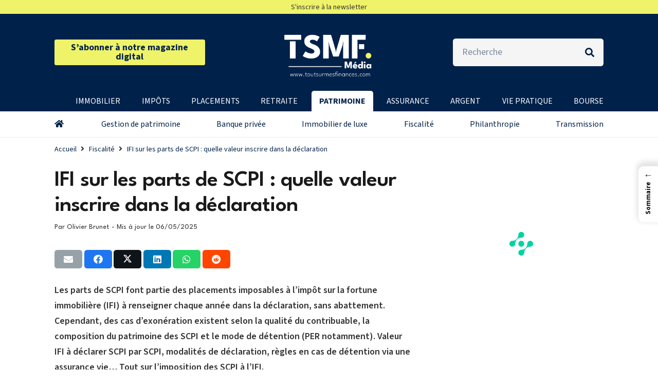

--- FILE ---
content_type: text/html; charset=UTF-8
request_url: https://www.toutsurmesfinances.com/patrimoine/a/valeur-ifi-scpi
body_size: 65287
content:
<!DOCTYPE HTML>
<html lang="fr-FR">
<head>
	<meta charset="UTF-8">
	<meta name="author" content="Olivier Brunet"><meta name='robots' content='index, follow, max-image-preview:large, max-snippet:-1, max-video-preview:-1' />
	<style>img:is([sizes="auto" i], [sizes^="auto," i]) { contain-intrinsic-size: 3000px 1500px }</style>
	
	<!-- This site is optimized with the Yoast SEO plugin v24.9 - https://yoast.com/wordpress/plugins/seo/ -->
	<title>Valeur IFI SCPI 2025 : montant, déclaration, assurance vie</title>
	<meta name="description" content="Les parts de SCPI font partie des placements imposables à l’impôt sur la fortune immobilière (IFI) à renseigner chaque année dans la déclaration d&#039;IFI" />
	<link rel="canonical" href="https://www.toutsurmesfinances.com/patrimoine/a/valeur-ifi-scpi" />
	<meta property="og:locale" content="fr_FR" />
	<meta property="og:type" content="article" />
	<meta property="og:title" content="Valeur IFI SCPI 2025 : montant, déclaration, assurance vie" />
	<meta property="og:description" content="Les parts de SCPI font partie des placements imposables à l’impôt sur la fortune immobilière (IFI) à renseigner chaque année dans la déclaration d&#039;IFI" />
	<meta property="og:url" content="https://www.toutsurmesfinances.com/patrimoine/a/valeur-ifi-scpi" />
	<meta property="og:site_name" content="Patrimoine" />
	<meta property="article:published_time" content="2024-06-11T20:21:33+00:00" />
	<meta property="article:modified_time" content="2025-05-06T16:40:07+00:00" />
	<meta property="og:image" content="https://www.toutsurmesfinances.com/patrimoine/wp-content/uploads/sites/2/2025/04/image-patrimoine-fiscalite.jpg" />
	<meta property="og:image:width" content="600" />
	<meta property="og:image:height" content="400" />
	<meta property="og:image:type" content="image/jpeg" />
	<meta name="author" content="Olivier Brunet" />
	<meta name="twitter:card" content="summary_large_image" />
	<meta name="twitter:creator" content="@Toutsur" />
	<meta name="twitter:site" content="@Toutsur" />
	<meta name="twitter:label1" content="Écrit par" />
	<meta name="twitter:data1" content="Olivier Brunet" />
	<meta name="twitter:label2" content="Durée de lecture estimée" />
	<meta name="twitter:data2" content="9 minutes" />
	<script type="application/ld+json" class="yoast-schema-graph">{"@context":"https://schema.org","@graph":[{"@type":"Article","@id":"https://www.toutsurmesfinances.com/patrimoine/a/valeur-ifi-scpi#article","isPartOf":{"@id":"https://www.toutsurmesfinances.com/patrimoine/a/valeur-ifi-scpi"},"author":{"name":"Olivier Brunet","@id":"https://www.toutsurmesfinances.com/patrimoine/#/schema/person/f3692b3163890cd1408bd0dc68a1b55a"},"headline":"IFI sur les parts de SCPI : quelle valeur inscrire dans la déclaration","dateModified":"2025-05-06T16:40:07+00:00","mainEntityOfPage":{"@id":"https://www.toutsurmesfinances.com/patrimoine/a/valeur-ifi-scpi"},"wordCount":1937,"publisher":{"@id":"https://www.toutsurmesfinances.com/patrimoine/#organization"},"image":{"@id":"https://www.toutsurmesfinances.com/patrimoine/a/valeur-ifi-scpi#primaryimage"},"thumbnailUrl":"https://www.toutsurmesfinances.com/patrimoine/wp-content/uploads/sites/2/2025/04/image-patrimoine-fiscalite.jpg","articleSection":["Fiscalité"],"inLanguage":"fr-FR"},{"@type":"WebPage","@id":"https://www.toutsurmesfinances.com/patrimoine/a/valeur-ifi-scpi","url":"https://www.toutsurmesfinances.com/patrimoine/a/valeur-ifi-scpi","name":"Valeur IFI SCPI 2025 : montant, déclaration, assurance vie","isPartOf":{"@id":"https://www.toutsurmesfinances.com/patrimoine/#website"},"primaryImageOfPage":{"@id":"https://www.toutsurmesfinances.com/patrimoine/a/valeur-ifi-scpi#primaryimage"},"image":{"@id":"https://www.toutsurmesfinances.com/patrimoine/a/valeur-ifi-scpi#primaryimage"},"thumbnailUrl":"https://www.toutsurmesfinances.com/patrimoine/wp-content/uploads/sites/2/2025/04/image-patrimoine-fiscalite.jpg","dateModified":"2025-05-06T16:40:07+00:00","description":"Les parts de SCPI font partie des placements imposables à l’impôt sur la fortune immobilière (IFI) à renseigner chaque année dans la déclaration d'IFI","breadcrumb":{"@id":"https://www.toutsurmesfinances.com/patrimoine/a/valeur-ifi-scpi#breadcrumb"},"inLanguage":"fr-FR","potentialAction":[{"@type":"ReadAction","target":["https://www.toutsurmesfinances.com/patrimoine/a/valeur-ifi-scpi"]}]},{"@type":"ImageObject","inLanguage":"fr-FR","@id":"https://www.toutsurmesfinances.com/patrimoine/a/valeur-ifi-scpi#primaryimage","url":"https://www.toutsurmesfinances.com/patrimoine/wp-content/uploads/sites/2/2025/04/image-patrimoine-fiscalite.jpg","contentUrl":"https://www.toutsurmesfinances.com/patrimoine/wp-content/uploads/sites/2/2025/04/image-patrimoine-fiscalite.jpg","width":600,"height":400},{"@type":"BreadcrumbList","@id":"https://www.toutsurmesfinances.com/patrimoine/a/valeur-ifi-scpi#breadcrumb","itemListElement":[{"@type":"ListItem","position":1,"name":"Accueil","item":"https://www.toutsurmesfinances.com/patrimoine/"},{"@type":"ListItem","position":2,"name":"Fiscalité","item":"https://www.toutsurmesfinances.com/patrimoine/c/fiscalite"},{"@type":"ListItem","position":3,"name":"IFI sur les parts de SCPI : quelle valeur inscrire dans la déclaration"}]},{"@type":"WebSite","@id":"https://www.toutsurmesfinances.com/patrimoine/#website","url":"https://www.toutsurmesfinances.com/patrimoine/","name":"Patrimoine","description":"","publisher":{"@id":"https://www.toutsurmesfinances.com/patrimoine/#organization"},"potentialAction":[{"@type":"SearchAction","target":{"@type":"EntryPoint","urlTemplate":"https://www.toutsurmesfinances.com/patrimoine/?s={search_term_string}"},"query-input":{"@type":"PropertyValueSpecification","valueRequired":true,"valueName":"search_term_string"}}],"inLanguage":"fr-FR"},{"@type":"Organization","@id":"https://www.toutsurmesfinances.com/patrimoine/#organization","name":"Tout Sur Mes Finances","url":"https://www.toutsurmesfinances.com/patrimoine/","logo":{"@type":"ImageObject","inLanguage":"fr-FR","@id":"https://www.toutsurmesfinances.com/patrimoine/#/schema/logo/image/","url":"https://www.toutsurmesfinances.com/patrimoine/wp-content/uploads/sites/2/2021/01/favicon.png","contentUrl":"https://www.toutsurmesfinances.com/patrimoine/wp-content/uploads/sites/2/2021/01/favicon.png","width":512,"height":512,"caption":"Tout Sur Mes Finances"},"image":{"@id":"https://www.toutsurmesfinances.com/patrimoine/#/schema/logo/image/"},"sameAs":["https://x.com/Toutsur"]},{"@type":"Person","@id":"https://www.toutsurmesfinances.com/patrimoine/#/schema/person/f3692b3163890cd1408bd0dc68a1b55a","name":"Olivier Brunet","image":{"@type":"ImageObject","inLanguage":"fr-FR","@id":"https://www.toutsurmesfinances.com/patrimoine/#/schema/person/image/","url":"https://secure.gravatar.com/avatar/59a19214b7bb3163a27d873fa61f9a80?s=96&d=mm&r=g","contentUrl":"https://secure.gravatar.com/avatar/59a19214b7bb3163a27d873fa61f9a80?s=96&d=mm&r=g","caption":"Olivier Brunet"}}]}</script>
	<!-- / Yoast SEO plugin. -->


<link rel='dns-prefetch' href='//fonts.googleapis.com' />
<meta name="viewport" content="width=device-width, initial-scale=1">
<meta name="SKYPE_TOOLBAR" content="SKYPE_TOOLBAR_PARSER_COMPATIBLE">
<meta name="theme-color" content="#f5f5f5">
<script>
window._wpemojiSettings = {"baseUrl":"https:\/\/s.w.org\/images\/core\/emoji\/15.0.3\/72x72\/","ext":".png","svgUrl":"https:\/\/s.w.org\/images\/core\/emoji\/15.0.3\/svg\/","svgExt":".svg","source":{"concatemoji":"https:\/\/www.toutsurmesfinances.com\/patrimoine\/wp-includes\/js\/wp-emoji-release.min.js?ver=6.7.4"}};
/*! This file is auto-generated */
!function(i,n){var o,s,e;function c(e){try{var t={supportTests:e,timestamp:(new Date).valueOf()};sessionStorage.setItem(o,JSON.stringify(t))}catch(e){}}function p(e,t,n){e.clearRect(0,0,e.canvas.width,e.canvas.height),e.fillText(t,0,0);var t=new Uint32Array(e.getImageData(0,0,e.canvas.width,e.canvas.height).data),r=(e.clearRect(0,0,e.canvas.width,e.canvas.height),e.fillText(n,0,0),new Uint32Array(e.getImageData(0,0,e.canvas.width,e.canvas.height).data));return t.every(function(e,t){return e===r[t]})}function u(e,t,n){switch(t){case"flag":return n(e,"\ud83c\udff3\ufe0f\u200d\u26a7\ufe0f","\ud83c\udff3\ufe0f\u200b\u26a7\ufe0f")?!1:!n(e,"\ud83c\uddfa\ud83c\uddf3","\ud83c\uddfa\u200b\ud83c\uddf3")&&!n(e,"\ud83c\udff4\udb40\udc67\udb40\udc62\udb40\udc65\udb40\udc6e\udb40\udc67\udb40\udc7f","\ud83c\udff4\u200b\udb40\udc67\u200b\udb40\udc62\u200b\udb40\udc65\u200b\udb40\udc6e\u200b\udb40\udc67\u200b\udb40\udc7f");case"emoji":return!n(e,"\ud83d\udc26\u200d\u2b1b","\ud83d\udc26\u200b\u2b1b")}return!1}function f(e,t,n){var r="undefined"!=typeof WorkerGlobalScope&&self instanceof WorkerGlobalScope?new OffscreenCanvas(300,150):i.createElement("canvas"),a=r.getContext("2d",{willReadFrequently:!0}),o=(a.textBaseline="top",a.font="600 32px Arial",{});return e.forEach(function(e){o[e]=t(a,e,n)}),o}function t(e){var t=i.createElement("script");t.src=e,t.defer=!0,i.head.appendChild(t)}"undefined"!=typeof Promise&&(o="wpEmojiSettingsSupports",s=["flag","emoji"],n.supports={everything:!0,everythingExceptFlag:!0},e=new Promise(function(e){i.addEventListener("DOMContentLoaded",e,{once:!0})}),new Promise(function(t){var n=function(){try{var e=JSON.parse(sessionStorage.getItem(o));if("object"==typeof e&&"number"==typeof e.timestamp&&(new Date).valueOf()<e.timestamp+604800&&"object"==typeof e.supportTests)return e.supportTests}catch(e){}return null}();if(!n){if("undefined"!=typeof Worker&&"undefined"!=typeof OffscreenCanvas&&"undefined"!=typeof URL&&URL.createObjectURL&&"undefined"!=typeof Blob)try{var e="postMessage("+f.toString()+"("+[JSON.stringify(s),u.toString(),p.toString()].join(",")+"));",r=new Blob([e],{type:"text/javascript"}),a=new Worker(URL.createObjectURL(r),{name:"wpTestEmojiSupports"});return void(a.onmessage=function(e){c(n=e.data),a.terminate(),t(n)})}catch(e){}c(n=f(s,u,p))}t(n)}).then(function(e){for(var t in e)n.supports[t]=e[t],n.supports.everything=n.supports.everything&&n.supports[t],"flag"!==t&&(n.supports.everythingExceptFlag=n.supports.everythingExceptFlag&&n.supports[t]);n.supports.everythingExceptFlag=n.supports.everythingExceptFlag&&!n.supports.flag,n.DOMReady=!1,n.readyCallback=function(){n.DOMReady=!0}}).then(function(){return e}).then(function(){var e;n.supports.everything||(n.readyCallback(),(e=n.source||{}).concatemoji?t(e.concatemoji):e.wpemoji&&e.twemoji&&(t(e.twemoji),t(e.wpemoji)))}))}((window,document),window._wpemojiSettings);
</script>
<style id='wp-emoji-styles-inline-css'>

	img.wp-smiley, img.emoji {
		display: inline !important;
		border: none !important;
		box-shadow: none !important;
		height: 1em !important;
		width: 1em !important;
		margin: 0 0.07em !important;
		vertical-align: -0.1em !important;
		background: none !important;
		padding: 0 !important;
	}
</style>
<link rel='stylesheet' id='ez-toc-css' href='https://www.toutsurmesfinances.com/patrimoine/wp-content/plugins/easy-table-of-contents/assets/css/screen.min.css?ver=2.0.73' media='all' />
<style id='ez-toc-inline-css'>
div#ez-toc-container .ez-toc-title {font-size: 120%;}div#ez-toc-container .ez-toc-title {font-weight: 700;}div#ez-toc-container ul li {font-size: 15px;}div#ez-toc-container ul li {font-weight: 500;}div#ez-toc-container nav ul ul li {font-size: 90%;}div#ez-toc-container {background: #ffffff;border: 1px solid #ffffff;width: 100%;}div#ez-toc-container p.ez-toc-title , #ez-toc-container .ez_toc_custom_title_icon , #ez-toc-container .ez_toc_custom_toc_icon {color: #00456e;}div#ez-toc-container ul.ez-toc-list a {color: #00456e;}div#ez-toc-container ul.ez-toc-list a:hover {color: #1e73be;}div#ez-toc-container ul.ez-toc-list a:visited {color: #222222;}
.ez-toc-container-direction {direction: ltr;}.ez-toc-counter ul{counter-reset: item ;}.ez-toc-counter nav ul li a::before {content: counters(item, '.', decimal) '. ';display: inline-block;counter-increment: item;flex-grow: 0;flex-shrink: 0;margin-right: .2em; float: left; }.ez-toc-widget-direction {direction: ltr;}.ez-toc-widget-container ul{counter-reset: item ;}.ez-toc-widget-container nav ul li a::before {content: counters(item, '.', decimal) '. ';display: inline-block;counter-increment: item;flex-grow: 0;flex-shrink: 0;margin-right: .2em; float: left; }
</style>
<link rel='stylesheet' id='ez-toc-sticky-css' href='https://www.toutsurmesfinances.com/patrimoine/wp-content/plugins/easy-table-of-contents/assets/css/ez-toc-sticky.min.css?ver=2.0.73' media='all' />
<style id='ez-toc-sticky-inline-css'>
.ez-toc-sticky-fixed { position: fixed;top: 0;right: 0;z-index: 999999;width: auto;max-width: 100%;} .ez-toc-sticky-fixed .ez-toc-sidebar { position: relative;top: auto;width: auto !important;height: 100%;box-shadow: 1px 1px 10px 3px rgb(0 0 0 / 20%);box-sizing: border-box;padding: 20px 30px;background: #fff;margin-left: 0 !important;height: auto;overflow-y: auto;overflow-x: hidden; height: 100vh; } .ez-toc-sticky-fixed .ez-toc-sidebar #ez-toc-sticky-container { width: auto;;padding: 0px;border: none;margin-bottom: 0;margin-top: 65px;} #ez-toc-sticky-container a { color: #000; } .ez-toc-sticky-fixed .ez-toc-sidebar .ez-toc-sticky-title-container {border-bottom-color: #EEEEEE;background-color: #fff;padding:15px;border-bottom: 1px solid #e5e5e5;width: 100%;position: absolute;height: auto;top: 0;left: 0;z-index: 99999999;} .ez-toc-sticky-fixed .ez-toc-sidebar .ez-toc-sticky-title-container .ez-toc-sticky-title { font-weight: 600; font-size: 18px; color: #111; } .ez-toc-sticky-fixed .ez-toc-close-icon{-webkit-appearance:none;padding:0;cursor:pointer;background:0 0;border:0;float:right;font-size:30px;font-weight:600;line-height:1;position:relative;color:#111;top:-2px;text-decoration:none}.ez-toc-open-icon{position:fixed;right:0;top:45%;text-decoration:none;font-weight:700;padding:5px 10px 15px;box-shadow:1px -5px 10px 5px rgb(0 0 0 / 10%);background-color:#fff;color:#111;display:inline-grid;line-height:1.4;border-radius:10px 0 0 10px;z-index:999999}.ez-toc-sticky-fixed.hide{-webkit-transition:opacity .3s linear,right .3s cubic-bezier(.4, 0, 1, 1);-ms-transition:opacity .3s linear,right .3s cubic-bezier(.4, 0, 1, 1);-o-transition:opacity .3s linear,right .3s cubic-bezier(.4, 0, 1, 1);transition:opacity .3s linear,right .3s cubic-bezier(.4, 0, 1, 1);right:-100%}.ez-toc-sticky-fixed.show{-moz-transition:right .3s linear;-o-transition:right .3s linear;transition:right .3s linear;right:0}.ez-toc-open-icon span.arrow{font-size:18px}.ez-toc-open-icon span.text{font-size:13px;writing-mode:vertical-lr;text-orientation:mixed;-webkit-transform:rotate(180deg);-moz-transform:rotate(180deg);-ms-transform:rotate(180deg);-o-transform:rotate(180deg);transform:rotate(180deg)}@media screen and (max-device-width:640px){.ez-toc-sticky-fixed .ez-toc-sidebar{min-width:auto}.ez-toc-sticky-fixed .ez-toc-sidebar.show{padding-top:35px}.ez-toc-sticky-fixed .ez-toc-sidebar #ez-toc-sticky-container{min-width:100%}}
.ez-toc-sticky-toggle-direction {direction: ltr;}.ez-toc-sticky-toggle-counter ul{counter-reset: item ;}.ez-toc-sticky-toggle-counter nav ul li a::before {content: counters(item, '.', decimal) '. ';display: inline-block;counter-increment: item;flex-grow: 0;flex-shrink: 0;margin-right: .2em; float: left; }
</style>
<link rel='stylesheet' id='us-fonts-css' href='https://fonts.googleapis.com/css?family=League+Spartan%3A400%2C700%2C600%2C500%7CSource+Sans+3%3A400%2C600%2C700&#038;display=swap&#038;ver=6.7.4' media='all' />
<link rel='stylesheet' id='tablepress-default-css' href='https://www.toutsurmesfinances.com/patrimoine/wp-content/plugins/tablepress/css/default.min.css?ver=1.9.2' media='all' />
<link rel='stylesheet' id='tablepress-responsive-tables-css' href='https://www.toutsurmesfinances.com/patrimoine/wp-content/plugins/tablepress-responsive-tables/css/tablepress-responsive.min.css?ver=1.7' media='all' />
<link rel='stylesheet' id='js_composer_front-css' href='https://www.toutsurmesfinances.com/patrimoine/wp-content/plugins/js_composer/assets/css/js_composer.min.css?ver=8.3.1' media='all' />
<link rel='stylesheet' id='us-style-css' href='https://www.toutsurmesfinances.com/patrimoine/wp-content/themes/Impreza/css/style.min.css?ver=8.34.1' media='all' />
<script src="https://www.toutsurmesfinances.com/patrimoine/wp-includes/js/jquery/jquery.min.js?ver=3.7.1" id="jquery-core-js"></script>
<script></script><link rel="https://api.w.org/" href="https://www.toutsurmesfinances.com/patrimoine/wp-json/" /><link rel="alternate" title="JSON" type="application/json" href="https://www.toutsurmesfinances.com/patrimoine/wp-json/wp/v2/posts/7876" /><link rel="EditURI" type="application/rsd+xml" title="RSD" href="https://www.toutsurmesfinances.com/patrimoine/xmlrpc.php?rsd" />
<link rel='shortlink' href='https://www.toutsurmesfinances.com/patrimoine/?p=7876' />
<link rel="alternate" title="oEmbed (JSON)" type="application/json+oembed" href="https://www.toutsurmesfinances.com/patrimoine/wp-json/oembed/1.0/embed?url=https%3A%2F%2Fwww.toutsurmesfinances.com%2Fpatrimoine%2Fa%2Fvaleur-ifi-scpi" />
<link rel="alternate" title="oEmbed (XML)" type="text/xml+oembed" href="https://www.toutsurmesfinances.com/patrimoine/wp-json/oembed/1.0/embed?url=https%3A%2F%2Fwww.toutsurmesfinances.com%2Fpatrimoine%2Fa%2Fvaleur-ifi-scpi&#038;format=xml" />

<meta property="fb:pages" content="117984124902285" />
<!--FLR 18-01-2016 Demande de JD-->
<meta name="verification" content="6ff2c65179fc90def29548a79fe917cf" />
<script>
function detectDeviceType() {
    const userAgent = navigator.userAgent;
    
    if (/tablet|iPad/i.test(userAgent)) {
        return ("tablette");
    } else if (/Mobile|iP(hone|od)|Android|BlackBerry|IEMobile|Silk/i.test(userAgent)) {
         return ("mobile");
    } else {
         return ("ordinateur");
    }
}
</script>


<script>
window.dataLayer = window.dataLayer || [{"event":"datalayer","page_environnement":"production","page_appareil":detectDeviceType(),"chaine":"patrimoine","template":"article","chaine_categorie_1":"fiscalite"}];
</script>
	
<!-- Google Tag Manager -->

<script>(function(w,d,s,l,i){w[l]=w[l]||[];w[l].push({'gtm.start':
    new Date().getTime(),event:'gtm.js'});var f=d.getElementsByTagName(s)[0],
    j=d.createElement(s),dl=l!='dataLayer'?'&l='+l:'';j.async=true;j.src=
    '//www.googletagmanager.com/gtm.js?id='+i+dl;f.parentNode.insertBefore(j,f);
    })(window,document,'script','dataLayer','GTM-KT4B5KP2');</script>

<!-- End Google Tag Manager -->


  <!-- Ajout Beyable_DataLayer -->
	   <script type="text/javascript">
function EnvoiGTM(urlType,urlFriendlyName,urlImage,nameCategory){
var ArrayNames=new Array;
var ArrayValues=new Array;
ArrayNames[ArrayNames.length]='urlType';
ArrayNames[ArrayNames.length]='urlFriendlyName';
ArrayNames[ArrayNames.length]='urlImage';
ArrayNames[ArrayNames.length]='nameCategory';
ArrayValues[ArrayValues.length]=urlType;
ArrayValues[ArrayValues.length]=urlFriendlyName;
ArrayValues[ArrayValues.length]=urlImage;
ArrayValues[ArrayValues.length]=nameCategory;
var jsonArg = new Object();
for (i=0; i<ArrayValues.length; i++) {
jsonArg[ArrayNames[i]] = ArrayValues[i];
}
var jsonArray = jsonArg;
return jsonArray;
}	 
 
	dataLayer.push( EnvoiGTM('FP','IFI sur les parts de SCPI : quelle valeur inscrire dans la déclaration','https://www.toutsurmesfinances.com/patrimoine/wp-content/uploads/sites/2/2025/04/image-patrimoine-fiscalite.jpg','Fiscalité'));
   </script>
							<!-- Fin Beyable_DataLayer -->
		<script id="us_add_no_touch">
			if ( ! /Android|webOS|iPhone|iPad|iPod|BlackBerry|IEMobile|Opera Mini/i.test( navigator.userAgent ) ) {
				document.documentElement.classList.add( "no-touch" );
			}
		</script>
				<script id="us_color_scheme_switch_class">
			if ( document.cookie.includes( "us_color_scheme_switch_is_on=true" ) ) {
				document.documentElement.classList.add( "us-color-scheme-on" );
			}
		</script>
		<meta name="generator" content="Powered by WPBakery Page Builder - drag and drop page builder for WordPress."/>
<link rel="icon" href="https://www.toutsurmesfinances.com/patrimoine/wp-content/uploads/sites/2/2023/10/Favicon-TSMF-média-bleu.png" sizes="32x32" />
<link rel="icon" href="https://www.toutsurmesfinances.com/patrimoine/wp-content/uploads/sites/2/2023/10/Favicon-TSMF-média-bleu.png" sizes="192x192" />
<link rel="apple-touch-icon" href="https://www.toutsurmesfinances.com/patrimoine/wp-content/uploads/sites/2/2023/10/Favicon-TSMF-média-bleu.png" />
<meta name="msapplication-TileImage" content="https://www.toutsurmesfinances.com/patrimoine/wp-content/uploads/sites/2/2023/10/Favicon-TSMF-média-bleu.png" />
<noscript><style> .wpb_animate_when_almost_visible { opacity: 1; }</style></noscript><style>
.ai-viewports                 {--ai: 1;}
.ai-viewport-3                { display: none !important;}
.ai-viewport-2                { display: none !important;}
.ai-viewport-1                { display: inherit !important;}
.ai-viewport-0                { display: none !important;}
@media (min-width: 768px) and (max-width: 979px) {
.ai-viewport-1                { display: none !important;}
.ai-viewport-2                { display: inherit !important;}
}
@media (max-width: 767px) {
.ai-viewport-1                { display: none !important;}
.ai-viewport-3                { display: inherit !important;}
}
</style>
		<style id="us-icon-fonts">@font-face{font-display:block;font-style:normal;font-family:"fontawesome";font-weight:900;src:url("https://www.toutsurmesfinances.com/patrimoine/wp-content/themes/Impreza/fonts/fa-solid-900.woff2?ver=8.34.1") format("woff2")}.fas{font-family:"fontawesome";font-weight:900}@font-face{font-display:block;font-style:normal;font-family:"Font Awesome 5 Brands";font-weight:400;src:url("https://www.toutsurmesfinances.com/patrimoine/wp-content/themes/Impreza/fonts/fa-brands-400.woff2?ver=8.34.1") format("woff2")}.fab{font-family:"Font Awesome 5 Brands";font-weight:400}</style>
				<style id="us-theme-options-css">:root{--color-header-middle-bg:#00214A;--color-header-middle-bg-grad:#00214A;--color-header-middle-text:#ffffff;--color-header-middle-text-hover:#e8e8e8;--color-header-transparent-bg:#00214A;--color-header-transparent-bg-grad:#00214A;--color-header-transparent-text:#ffffff;--color-header-transparent-text-hover:#00214A;--color-chrome-toolbar:#f5f5f5;--color-header-top-bg:#EEF36A;--color-header-top-bg-grad:#EEF36A;--color-header-top-text:#ffffff;--color-header-top-text-hover:#e8e8e8;--color-header-top-transparent-bg:#00214A;--color-header-top-transparent-bg-grad:#00214A;--color-header-top-transparent-text:rgba(255,255,255,0.66);--color-header-top-transparent-text-hover:#00214A;--color-content-bg:#ffffff;--color-content-bg-grad:#ffffff;--color-content-bg-alt:#f5f5f5;--color-content-bg-alt-grad:#f5f5f5;--color-content-border:#e8e8e8;--color-content-heading:#1a1a1a;--color-content-heading-grad:#1a1a1a;--color-content-text:#333333;--color-content-link:#00214A;--color-content-link-hover:#1E91D6;--color-content-primary:#00214A;--color-content-primary-grad:#00214A;--color-content-secondary:#1E91D6;--color-content-secondary-grad:#1E91D6;--color-content-faded:#EEF36A;--color-content-overlay:rgba(0,0,0,0.75);--color-content-overlay-grad:rgba(0,0,0,0.75);--color-alt-content-bg:#f5f5f5;--color-alt-content-bg-grad:#f5f5f5;--color-alt-content-bg-alt:#ffffff;--color-alt-content-bg-alt-grad:#ffffff;--color-alt-content-border:#dddddd;--color-alt-content-heading:#1a1a1a;--color-alt-content-heading-grad:#1a1a1a;--color-alt-content-text:#333333;--color-alt-content-link:#00214A;--color-alt-content-link-hover:#1E91D6;--color-alt-content-primary:#00214A;--color-alt-content-primary-grad:#00214A;--color-alt-content-secondary:#1E91D6;--color-alt-content-secondary-grad:#1E91D6;--color-alt-content-faded:#999999;--color-alt-content-overlay:#ffffff;--color-alt-content-overlay-grad:linear-gradient(180deg,rgba(255,255,255,0.05),rgba(255,255,255,0));--color-footer-bg:#00214A;--color-footer-bg-grad:#00214A;--color-footer-bg-alt:#1a1a1a;--color-footer-bg-alt-grad:#1a1a1a;--color-footer-border:#e3e7f0;--color-footer-heading:#ffffff;--color-footer-heading-grad:#ffffff;--color-footer-text:#f5f5f5;--color-footer-link:#f5f5f5;--color-footer-link-hover:#ffffff;--color-subfooter-bg:#00214A;--color-subfooter-bg-grad:#00214A;--color-subfooter-bg-alt:#222222;--color-subfooter-bg-alt-grad:#222222;--color-subfooter-border:#282828;--color-subfooter-heading:#e3e7f0;--color-subfooter-heading-grad:#e3e7f0;--color-subfooter-text:#bbbbbb;--color-subfooter-link:#ffffff;--color-subfooter-link-hover:#1E91D6;--color-content-primary-faded:rgba(0,33,74,0.15);--box-shadow:0 5px 15px rgba(0,0,0,.15);--box-shadow-up:0 -5px 15px rgba(0,0,0,.15);--site-canvas-width:1164px;--site-content-width:1068px;--site-sidebar-width:25%;--text-block-margin-bottom:0rem}:root{--font-family:"Source Sans 3";--font-size:18px;--line-height:30px;--font-weight:400;--bold-font-weight:700;--text-transform:none;--font-style:normal;--letter-spacing:0em;--h1-font-family:"League Spartan";--h1-font-size:2.4rem;--h1-line-height:1.15;--h1-font-weight:600;--h1-bold-font-weight:700;--h1-text-transform:null;--h1-font-style:normal;--h1-letter-spacing:-0.02em;--h1-margin-bottom:0.1rem;--h2-font-family:"League Spartan";--h2-font-size:2rem;--h2-line-height:1.15;--h2-font-weight:500;--h2-bold-font-weight:var(--h1-bold-font-weight);--h2-text-transform:var(--h1-text-transform);--h2-font-style:var(--h1-font-style);--h2-letter-spacing:-0.02em;--h2-margin-bottom:1rem;--h2-color:var(--color-header-middle-bg);--h3-font-family:var(--h1-font-family);--h3-font-size:1.7rem;--h3-line-height:1.15;--h3-font-weight:400;--h3-bold-font-weight:var(--h1-bold-font-weight);--h3-text-transform:var(--h1-text-transform);--h3-font-style:var(--h1-font-style);--h3-letter-spacing:-0.02em;--h3-margin-bottom:1rem;--h4-font-family:var(--h1-font-family);--h4-font-size:1.5rem;--h4-line-height:1;--h4-font-weight:400;--h4-bold-font-weight:var(--h1-bold-font-weight);--h4-text-transform:var(--h1-text-transform);--h4-font-style:var(--h1-font-style);--h4-letter-spacing:-0.02em;--h4-margin-bottom:1rem;--h5-font-family:var(--h1-font-family);--h5-font-size:1.30rem;--h5-line-height:1;--h5-font-weight:400;--h5-bold-font-weight:var(--h1-bold-font-weight);--h5-text-transform:var(--h1-text-transform);--h5-font-style:var(--h1-font-style);--h5-letter-spacing:-0.02em;--h5-margin-bottom:1rem;--h6-font-family:var(--h1-font-family);--h6-font-size:1.20rem;--h6-line-height:1.15;--h6-font-weight:400;--h6-bold-font-weight:var(--h1-bold-font-weight);--h6-text-transform:var(--h1-text-transform);--h6-font-style:var(--h1-font-style);--h6-letter-spacing:-0.02em;--h6-margin-bottom:1.5rem}@media (min-width:601px) and (max-width:1024px){:root{--font-size:17px;--line-height:28px;--h1-font-size:2rem;--h1-line-height:1.1;--h2-font-size:1.8rem;--h3-font-size:1.6rem;--h4-font-size:1.4rem;--h5-font-size:1.20rem;--h6-font-size:1.10rem}}@media (max-width:600px){:root{--font-size:17px;--line-height:28px;--h1-font-size:1.9rem;--h1-line-height:1.1;--h2-font-size:1.7rem;--h3-font-size:1.5rem;--h4-font-size:1.4rem;--h5-font-size:1.20rem;--h6-font-size:1.10rem}}h1{font-family:var(--h1-font-family,inherit);font-weight:var(--h1-font-weight,inherit);font-size:var(--h1-font-size,inherit);font-style:var(--h1-font-style,inherit);line-height:var(--h1-line-height,1.4);letter-spacing:var(--h1-letter-spacing,inherit);text-transform:var(--h1-text-transform,inherit);margin-bottom:var(--h1-margin-bottom,1.5rem)}h1>strong{font-weight:var(--h1-bold-font-weight,bold)}h2{font-family:var(--h2-font-family,inherit);font-weight:var(--h2-font-weight,inherit);font-size:var(--h2-font-size,inherit);font-style:var(--h2-font-style,inherit);line-height:var(--h2-line-height,1.4);letter-spacing:var(--h2-letter-spacing,inherit);text-transform:var(--h2-text-transform,inherit);margin-bottom:var(--h2-margin-bottom,1.5rem)}h2>strong{font-weight:var(--h2-bold-font-weight,bold)}h2{color:var(--h2-color,inherit)}h3{font-family:var(--h3-font-family,inherit);font-weight:var(--h3-font-weight,inherit);font-size:var(--h3-font-size,inherit);font-style:var(--h3-font-style,inherit);line-height:var(--h3-line-height,1.4);letter-spacing:var(--h3-letter-spacing,inherit);text-transform:var(--h3-text-transform,inherit);margin-bottom:var(--h3-margin-bottom,1.5rem)}h3>strong{font-weight:var(--h3-bold-font-weight,bold)}h4{font-family:var(--h4-font-family,inherit);font-weight:var(--h4-font-weight,inherit);font-size:var(--h4-font-size,inherit);font-style:var(--h4-font-style,inherit);line-height:var(--h4-line-height,1.4);letter-spacing:var(--h4-letter-spacing,inherit);text-transform:var(--h4-text-transform,inherit);margin-bottom:var(--h4-margin-bottom,1.5rem)}h4>strong{font-weight:var(--h4-bold-font-weight,bold)}h5{font-family:var(--h5-font-family,inherit);font-weight:var(--h5-font-weight,inherit);font-size:var(--h5-font-size,inherit);font-style:var(--h5-font-style,inherit);line-height:var(--h5-line-height,1.4);letter-spacing:var(--h5-letter-spacing,inherit);text-transform:var(--h5-text-transform,inherit);margin-bottom:var(--h5-margin-bottom,1.5rem)}h5>strong{font-weight:var(--h5-bold-font-weight,bold)}h6{font-family:var(--h6-font-family,inherit);font-weight:var(--h6-font-weight,inherit);font-size:var(--h6-font-size,inherit);font-style:var(--h6-font-style,inherit);line-height:var(--h6-line-height,1.4);letter-spacing:var(--h6-letter-spacing,inherit);text-transform:var(--h6-text-transform,inherit);margin-bottom:var(--h6-margin-bottom,1.5rem)}h6>strong{font-weight:var(--h6-bold-font-weight,bold)}body{background:var(--color-header-top-bg)}@media (max-width:1158px){.l-main .aligncenter{max-width:calc(100vw - 5rem)}}@media (min-width:1381px){body.usb_preview .hide_on_default{opacity:0.25!important}.vc_hidden-lg,body:not(.usb_preview) .hide_on_default{display:none!important}.default_align_left{text-align:left;justify-content:flex-start}.default_align_right{text-align:right;justify-content:flex-end}.default_align_center{text-align:center;justify-content:center}.w-hwrapper.default_align_center>*{margin-left:calc( var(--hwrapper-gap,1.2rem) / 2 );margin-right:calc( var(--hwrapper-gap,1.2rem) / 2 )}.default_align_justify{justify-content:space-between}.w-hwrapper>.default_align_justify,.default_align_justify>.w-btn{width:100%}}@media (min-width:1025px) and (max-width:1380px){body.usb_preview .hide_on_laptops{opacity:0.25!important}.vc_hidden-md,body:not(.usb_preview) .hide_on_laptops{display:none!important}.laptops_align_left{text-align:left;justify-content:flex-start}.laptops_align_right{text-align:right;justify-content:flex-end}.laptops_align_center{text-align:center;justify-content:center}.w-hwrapper.laptops_align_center>*{margin-left:calc( var(--hwrapper-gap,1.2rem) / 2 );margin-right:calc( var(--hwrapper-gap,1.2rem) / 2 )}.laptops_align_justify{justify-content:space-between}.w-hwrapper>.laptops_align_justify,.laptops_align_justify>.w-btn{width:100%}.g-cols.via_grid[style*="--laptops-columns-gap"]{gap:var(--laptops-columns-gap,3rem)}}@media (min-width:601px) and (max-width:1024px){body.usb_preview .hide_on_tablets{opacity:0.25!important}.vc_hidden-sm,body:not(.usb_preview) .hide_on_tablets{display:none!important}.tablets_align_left{text-align:left;justify-content:flex-start}.tablets_align_right{text-align:right;justify-content:flex-end}.tablets_align_center{text-align:center;justify-content:center}.w-hwrapper.tablets_align_center>*{margin-left:calc( var(--hwrapper-gap,1.2rem) / 2 );margin-right:calc( var(--hwrapper-gap,1.2rem) / 2 )}.tablets_align_justify{justify-content:space-between}.w-hwrapper>.tablets_align_justify,.tablets_align_justify>.w-btn{width:100%}.g-cols.via_grid[style*="--tablets-columns-gap"]{gap:var(--tablets-columns-gap,3rem)}}@media (max-width:600px){body.usb_preview .hide_on_mobiles{opacity:0.25!important}.vc_hidden-xs,body:not(.usb_preview) .hide_on_mobiles{display:none!important}.mobiles_align_left{text-align:left;justify-content:flex-start}.mobiles_align_right{text-align:right;justify-content:flex-end}.mobiles_align_center{text-align:center;justify-content:center}.w-hwrapper.mobiles_align_center>*{margin-left:calc( var(--hwrapper-gap,1.2rem) / 2 );margin-right:calc( var(--hwrapper-gap,1.2rem) / 2 )}.mobiles_align_justify{justify-content:space-between}.w-hwrapper>.mobiles_align_justify,.mobiles_align_justify>.w-btn{width:100%}.w-hwrapper.stack_on_mobiles{display:block}.w-hwrapper.stack_on_mobiles>:not(script){display:block;margin:0 0 var(--hwrapper-gap,1.2rem)}.w-hwrapper.stack_on_mobiles>:last-child{margin-bottom:0}.g-cols.via_grid[style*="--mobiles-columns-gap"]{gap:var(--mobiles-columns-gap,1.5rem)}}@media (max-width:600px){.g-cols.type_default>div[class*="vc_col-xs-"]{margin-top:1rem;margin-bottom:1rem}.g-cols>div:not([class*="vc_col-xs-"]){width:100%;margin:0 0 1.5rem}.g-cols.reversed>div:last-of-type{order:-1}.g-cols.type_boxes>div,.g-cols.reversed>div:first-child,.g-cols:not(.reversed)>div:last-child,.g-cols>div.has_bg_color{margin-bottom:0}.vc_col-xs-1{width:8.3333%}.vc_col-xs-2{width:16.6666%}.vc_col-xs-1\/5{width:20%}.vc_col-xs-3{width:25%}.vc_col-xs-4{width:33.3333%}.vc_col-xs-2\/5{width:40%}.vc_col-xs-5{width:41.6666%}.vc_col-xs-6{width:50%}.vc_col-xs-7{width:58.3333%}.vc_col-xs-3\/5{width:60%}.vc_col-xs-8{width:66.6666%}.vc_col-xs-9{width:75%}.vc_col-xs-4\/5{width:80%}.vc_col-xs-10{width:83.3333%}.vc_col-xs-11{width:91.6666%}.vc_col-xs-12{width:100%}.vc_col-xs-offset-0{margin-left:0}.vc_col-xs-offset-1{margin-left:8.3333%}.vc_col-xs-offset-2{margin-left:16.6666%}.vc_col-xs-offset-1\/5{margin-left:20%}.vc_col-xs-offset-3{margin-left:25%}.vc_col-xs-offset-4{margin-left:33.3333%}.vc_col-xs-offset-2\/5{margin-left:40%}.vc_col-xs-offset-5{margin-left:41.6666%}.vc_col-xs-offset-6{margin-left:50%}.vc_col-xs-offset-7{margin-left:58.3333%}.vc_col-xs-offset-3\/5{margin-left:60%}.vc_col-xs-offset-8{margin-left:66.6666%}.vc_col-xs-offset-9{margin-left:75%}.vc_col-xs-offset-4\/5{margin-left:80%}.vc_col-xs-offset-10{margin-left:83.3333%}.vc_col-xs-offset-11{margin-left:91.6666%}.vc_col-xs-offset-12{margin-left:100%}}@media (min-width:601px){.vc_col-sm-1{width:8.3333%}.vc_col-sm-2{width:16.6666%}.vc_col-sm-1\/5{width:20%}.vc_col-sm-3{width:25%}.vc_col-sm-4{width:33.3333%}.vc_col-sm-2\/5{width:40%}.vc_col-sm-5{width:41.6666%}.vc_col-sm-6{width:50%}.vc_col-sm-7{width:58.3333%}.vc_col-sm-3\/5{width:60%}.vc_col-sm-8{width:66.6666%}.vc_col-sm-9{width:75%}.vc_col-sm-4\/5{width:80%}.vc_col-sm-10{width:83.3333%}.vc_col-sm-11{width:91.6666%}.vc_col-sm-12{width:100%}.vc_col-sm-offset-0{margin-left:0}.vc_col-sm-offset-1{margin-left:8.3333%}.vc_col-sm-offset-2{margin-left:16.6666%}.vc_col-sm-offset-1\/5{margin-left:20%}.vc_col-sm-offset-3{margin-left:25%}.vc_col-sm-offset-4{margin-left:33.3333%}.vc_col-sm-offset-2\/5{margin-left:40%}.vc_col-sm-offset-5{margin-left:41.6666%}.vc_col-sm-offset-6{margin-left:50%}.vc_col-sm-offset-7{margin-left:58.3333%}.vc_col-sm-offset-3\/5{margin-left:60%}.vc_col-sm-offset-8{margin-left:66.6666%}.vc_col-sm-offset-9{margin-left:75%}.vc_col-sm-offset-4\/5{margin-left:80%}.vc_col-sm-offset-10{margin-left:83.3333%}.vc_col-sm-offset-11{margin-left:91.6666%}.vc_col-sm-offset-12{margin-left:100%}}@media (min-width:1025px){.vc_col-md-1{width:8.3333%}.vc_col-md-2{width:16.6666%}.vc_col-md-1\/5{width:20%}.vc_col-md-3{width:25%}.vc_col-md-4{width:33.3333%}.vc_col-md-2\/5{width:40%}.vc_col-md-5{width:41.6666%}.vc_col-md-6{width:50%}.vc_col-md-7{width:58.3333%}.vc_col-md-3\/5{width:60%}.vc_col-md-8{width:66.6666%}.vc_col-md-9{width:75%}.vc_col-md-4\/5{width:80%}.vc_col-md-10{width:83.3333%}.vc_col-md-11{width:91.6666%}.vc_col-md-12{width:100%}.vc_col-md-offset-0{margin-left:0}.vc_col-md-offset-1{margin-left:8.3333%}.vc_col-md-offset-2{margin-left:16.6666%}.vc_col-md-offset-1\/5{margin-left:20%}.vc_col-md-offset-3{margin-left:25%}.vc_col-md-offset-4{margin-left:33.3333%}.vc_col-md-offset-2\/5{margin-left:40%}.vc_col-md-offset-5{margin-left:41.6666%}.vc_col-md-offset-6{margin-left:50%}.vc_col-md-offset-7{margin-left:58.3333%}.vc_col-md-offset-3\/5{margin-left:60%}.vc_col-md-offset-8{margin-left:66.6666%}.vc_col-md-offset-9{margin-left:75%}.vc_col-md-offset-4\/5{margin-left:80%}.vc_col-md-offset-10{margin-left:83.3333%}.vc_col-md-offset-11{margin-left:91.6666%}.vc_col-md-offset-12{margin-left:100%}}@media (min-width:1381px){.vc_col-lg-1{width:8.3333%}.vc_col-lg-2{width:16.6666%}.vc_col-lg-1\/5{width:20%}.vc_col-lg-3{width:25%}.vc_col-lg-4{width:33.3333%}.vc_col-lg-2\/5{width:40%}.vc_col-lg-5{width:41.6666%}.vc_col-lg-6{width:50%}.vc_col-lg-7{width:58.3333%}.vc_col-lg-3\/5{width:60%}.vc_col-lg-8{width:66.6666%}.vc_col-lg-9{width:75%}.vc_col-lg-4\/5{width:80%}.vc_col-lg-10{width:83.3333%}.vc_col-lg-11{width:91.6666%}.vc_col-lg-12{width:100%}.vc_col-lg-offset-0{margin-left:0}.vc_col-lg-offset-1{margin-left:8.3333%}.vc_col-lg-offset-2{margin-left:16.6666%}.vc_col-lg-offset-1\/5{margin-left:20%}.vc_col-lg-offset-3{margin-left:25%}.vc_col-lg-offset-4{margin-left:33.3333%}.vc_col-lg-offset-2\/5{margin-left:40%}.vc_col-lg-offset-5{margin-left:41.6666%}.vc_col-lg-offset-6{margin-left:50%}.vc_col-lg-offset-7{margin-left:58.3333%}.vc_col-lg-offset-3\/5{margin-left:60%}.vc_col-lg-offset-8{margin-left:66.6666%}.vc_col-lg-offset-9{margin-left:75%}.vc_col-lg-offset-4\/5{margin-left:80%}.vc_col-lg-offset-10{margin-left:83.3333%}.vc_col-lg-offset-11{margin-left:91.6666%}.vc_col-lg-offset-12{margin-left:100%}}@media (min-width:601px) and (max-width:1024px){.g-cols.via_flex.type_default>div[class*="vc_col-md-"],.g-cols.via_flex.type_default>div[class*="vc_col-lg-"]{margin-top:1rem;margin-bottom:1rem}}@media (min-width:1025px) and (max-width:1380px){.g-cols.via_flex.type_default>div[class*="vc_col-lg-"]{margin-top:1rem;margin-bottom:1rem}}@media (max-width:899px){.l-canvas{overflow:hidden}.g-cols.stacking_default.reversed>div:last-of-type{order:-1}.g-cols.stacking_default.via_flex>div:not([class*="vc_col-xs"]){width:100%;margin:0 0 1.5rem}.g-cols.stacking_default.via_grid.mobiles-cols_1{grid-template-columns:100%}.g-cols.stacking_default.via_flex.type_boxes>div,.g-cols.stacking_default.via_flex.reversed>div:first-child,.g-cols.stacking_default.via_flex:not(.reversed)>div:last-child,.g-cols.stacking_default.via_flex>div.has_bg_color{margin-bottom:0}.g-cols.stacking_default.via_flex.type_default>.wpb_column.stretched{margin-left:-1rem;margin-right:-1rem}.g-cols.stacking_default.via_grid.mobiles-cols_1>.wpb_column.stretched,.g-cols.stacking_default.via_flex.type_boxes>.wpb_column.stretched{margin-left:-2.5rem;margin-right:-2.5rem;width:auto}.vc_column-inner.type_sticky>.wpb_wrapper,.vc_column_container.type_sticky>.vc_column-inner{top:0!important}}@media (min-width:900px){body:not(.rtl) .l-section.for_sidebar.at_left>div>.l-sidebar,.rtl .l-section.for_sidebar.at_right>div>.l-sidebar{order:-1}.vc_column_container.type_sticky>.vc_column-inner,.vc_column-inner.type_sticky>.wpb_wrapper{position:-webkit-sticky;position:sticky}.l-section.type_sticky{position:-webkit-sticky;position:sticky;top:0;z-index:11;transition:top 0.3s cubic-bezier(.78,.13,.15,.86) 0.1s}.header_hor .l-header.post_fixed.sticky_auto_hide{z-index:12}.admin-bar .l-section.type_sticky{top:32px}.l-section.type_sticky>.l-section-h{transition:padding-top 0.3s}.header_hor .l-header.pos_fixed:not(.down)~.l-main .l-section.type_sticky:not(:first-of-type){top:var(--header-sticky-height)}.admin-bar.header_hor .l-header.pos_fixed:not(.down)~.l-main .l-section.type_sticky:not(:first-of-type){top:calc( var(--header-sticky-height) + 32px )}.header_hor .l-header.pos_fixed.sticky:not(.down)~.l-main .l-section.type_sticky:first-of-type>.l-section-h{padding-top:var(--header-sticky-height)}.header_hor.headerinpos_bottom .l-header.pos_fixed.sticky:not(.down)~.l-main .l-section.type_sticky:first-of-type>.l-section-h{padding-bottom:var(--header-sticky-height)!important}}@media screen and (min-width:1158px){.g-cols.via_flex.type_default>.wpb_column.stretched:first-of-type{margin-left:min( calc( var(--site-content-width) / 2 + 0px / 2 + 1.5rem - 50vw),-1rem )}.g-cols.via_flex.type_default>.wpb_column.stretched:last-of-type{margin-right:min( calc( var(--site-content-width) / 2 + 0px / 2 + 1.5rem - 50vw),-1rem )}.l-main .alignfull, .w-separator.width_screen,.g-cols.via_grid>.wpb_column.stretched:first-of-type,.g-cols.via_flex.type_boxes>.wpb_column.stretched:first-of-type{margin-left:min( calc( var(--site-content-width) / 2 + 0px / 2 - 50vw ),-2.5rem )}.l-main .alignfull, .w-separator.width_screen,.g-cols.via_grid>.wpb_column.stretched:last-of-type,.g-cols.via_flex.type_boxes>.wpb_column.stretched:last-of-type{margin-right:min( calc( var(--site-content-width) / 2 + 0px / 2 - 50vw ),-2.5rem )}}@media (max-width:600px){.w-form-row.for_submit[style*=btn-size-mobiles] .w-btn{font-size:var(--btn-size-mobiles)!important}}a,button,input[type=submit],.ui-slider-handle{outline:none!important}.w-toplink,.w-header-show{background:rgba(0,0,0,0.3)}.no-touch .w-toplink.active:hover,.no-touch .w-header-show:hover{background:var(--color-content-primary-grad)}button[type=submit]:not(.w-btn),input[type=submit]:not(.w-btn),.us-nav-style_1>*,.navstyle_1>.owl-nav button,.us-btn-style_1{font-size:16px;line-height:1.20!important;font-weight:600;font-style:normal;text-transform:uppercase;letter-spacing:0em;border-radius:0.3em;padding:0.9em 1.8em;background:var(--color-content-primary);border-color:transparent;color:#ffffff!important;box-shadow:0px 0em 0em 0px rgba(0,0,0,0.2)}button[type=submit]:not(.w-btn):before,input[type=submit]:not(.w-btn),.us-nav-style_1>*:before,.navstyle_1>.owl-nav button:before,.us-btn-style_1:before{border-width:0px}.no-touch button[type=submit]:not(.w-btn):hover,.no-touch input[type=submit]:not(.w-btn):hover,.us-nav-style_1>span.current,.no-touch .us-nav-style_1>a:hover,.no-touch .navstyle_1>.owl-nav button:hover,.no-touch .us-btn-style_1:hover{box-shadow:0px 0em 0em 0px rgba(0,0,0,0.2);background:var(--color-content-secondary);border-color:transparent;color:#ffffff!important}.us-nav-style_1>*{min-width:calc(1.20em + 2 * 0.9em)}.us-nav-style_26>*,.navstyle_26>.owl-nav button,.us-btn-style_26{font-size:0.8em;line-height:1!important;font-weight:600;font-style:normal;text-transform:uppercase;letter-spacing:0em;border-radius:0em;padding:0.3em 0.5em;background:var(--color-content-primary);border-color:transparent;color:#ffffff!important;box-shadow:0px 0em 0em 0px rgba(0,0,0,0.2)}.us-nav-style_26>*:before,.navstyle_26>.owl-nav button:before,.us-btn-style_26:before{border-width:0px}.us-nav-style_26>span.current,.no-touch .us-nav-style_26>a:hover,.no-touch .navstyle_26>.owl-nav button:hover,.no-touch .us-btn-style_26:hover{box-shadow:0px 0em 0em 0px rgba(0,0,0,0.2);background:var(--color-content-secondary);border-color:transparent;color:#ffffff!important}.us-nav-style_26>*{min-width:calc(1em + 2 * 0.3em)}.us-nav-style_2>*,.navstyle_2>.owl-nav button,.us-btn-style_2{font-size:16px;line-height:1.2!important;font-weight:600;font-style:normal;text-transform:uppercase;letter-spacing:0em;border-radius:0.3em;padding:0.9em 1.8em;background:var(--color-content-border);border-color:transparent;color:var(--color-content-text)!important;box-shadow:0px 0em 0em 0px rgba(0,0,0,0.2)}.us-nav-style_2>*:before,.navstyle_2>.owl-nav button:before,.us-btn-style_2:before{border-width:0px}.us-nav-style_2>span.current,.no-touch .us-nav-style_2>a:hover,.no-touch .navstyle_2>.owl-nav button:hover,.no-touch .us-btn-style_2:hover{box-shadow:0px 0em 0em 0px rgba(0,0,0,0.2);background:var(--color-alt-content-border);border-color:transparent;color:var(--color-alt-content-text)!important}.us-nav-style_2>*{min-width:calc(1.2em + 2 * 0.9em)}.us-nav-style_27>*,.navstyle_27>.owl-nav button,.us-btn-style_27{font-size:14px;line-height:1.20!important;font-weight:600;font-style:normal;text-transform:uppercase;letter-spacing:0em;border-radius:0.3em;padding:0.9em 0.4em;background:var(--color-content-border);border-color:transparent;color:var(--color-content-text)!important;box-shadow:0px 0em 0em 0px rgba(0,0,0,0.2)}.us-nav-style_27>*:before,.navstyle_27>.owl-nav button:before,.us-btn-style_27:before{border-width:0px}.us-nav-style_27>span.current,.no-touch .us-nav-style_27>a:hover,.no-touch .navstyle_27>.owl-nav button:hover,.no-touch .us-btn-style_27:hover{box-shadow:0px 0em 0em 0px rgba(0,0,0,0.2);background:var(--color-alt-content-border);border-color:transparent;color:var(--color-alt-content-text)!important}.us-nav-style_27>*{min-width:calc(1.20em + 2 * 0.9em)}.us-nav-style_25>*,.navstyle_25>.owl-nav button,.us-btn-style_25{font-size:1em;line-height:1!important;font-weight:700;font-style:normal;text-transform:none;letter-spacing:0em;border-radius:0em;padding:0em 0em;background:transparent;border-color:transparent;color:var(--color-content-text)!important;box-shadow:0px 0em 0em 0px rgba(0,0,0,0.2)}.us-nav-style_25>*:before,.navstyle_25>.owl-nav button:before,.us-btn-style_25:before{border-width:1px}.us-nav-style_25>span.current,.no-touch .us-nav-style_25>a:hover,.no-touch .navstyle_25>.owl-nav button:hover,.no-touch .us-btn-style_25:hover{box-shadow:0px 0em 0em 0px rgba(0,0,0,0.2);background:transparent;border-color:transparent;color:var(--color-header-middle-bg)!important}.us-nav-style_25>*{min-width:calc(1em + 2 * 0em)}.us-nav-style_29>*,.navstyle_29>.owl-nav button,.us-btn-style_29{font-size:1em;line-height:1!important;font-weight:700;font-style:normal;text-transform:none;letter-spacing:0em;border-radius:.2em;padding:0.4em 0.5em;background:var(--color-header-top-bg);border-color:transparent;color:var(--color-header-middle-bg)!important;box-shadow:0px 0em 0em 0px rgba(0,0,0,0.2)}.us-nav-style_29>*:before,.navstyle_29>.owl-nav button:before,.us-btn-style_29:before{border-width:1px}.us-nav-style_29>span.current,.no-touch .us-nav-style_29>a:hover,.no-touch .navstyle_29>.owl-nav button:hover,.no-touch .us-btn-style_29:hover{box-shadow:0px 0em 0em 0px rgba(0,0,0,0.2);background:var(--color-header-middle-text);border-color:transparent;color:var(--color-header-middle-bg)!important}.us-nav-style_29>*{min-width:calc(1em + 2 * 0.4em)}.us-nav-style_3>*,.navstyle_3>.owl-nav button,.us-btn-style_3{font-size:16px;line-height:1.2!important;font-weight:600;font-style:normal;text-transform:uppercase;letter-spacing:0em;border-radius:0.3em;padding:0.9em 1.8em;background:transparent;border-color:var(--color-content-link);color:var(--color-content-link)!important;box-shadow:0px 0em 0em 0px rgba(0,0,0,0.2)}.us-nav-style_3>*:before,.navstyle_3>.owl-nav button:before,.us-btn-style_3:before{border-width:2px}.us-nav-style_3>span.current,.no-touch .us-nav-style_3>a:hover,.no-touch .navstyle_3>.owl-nav button:hover,.no-touch .us-btn-style_3:hover{box-shadow:0px 0em 0em 0px rgba(0,0,0,0.2);background:var(--color-content-primary);border-color:var(--color-content-link);color:#ffffff!important}.us-nav-style_3>*{min-width:calc(1.2em + 2 * 0.9em)}.us-btn-style_3{overflow:hidden;-webkit-transform:translateZ(0)}.us-btn-style_3>*{position:relative;z-index:1}.no-touch .us-btn-style_3:hover{background:transparent}.no-touch .us-btn-style_3:after{content:"";position:absolute;top:0;left:0;right:0;height:0;transition:height 0.3s;background:var(--color-content-primary)}.no-touch .us-btn-style_3:hover:after{height:100%}.us-nav-style_4>*,.navstyle_4>.owl-nav button,.us-btn-style_4{font-size:16px;line-height:1.2!important;font-weight:700;font-style:normal;text-transform:uppercase;letter-spacing:0em;border-radius:0.3em;padding:0.8em 1.8em;background:#ffffff;border-color:transparent;color:#333333!important;box-shadow:0px 0em 0em 0px rgba(0,0,0,0.2)}.us-nav-style_4>*:before,.navstyle_4>.owl-nav button:before,.us-btn-style_4:before{border-width:3px}.us-nav-style_4>span.current,.no-touch .us-nav-style_4>a:hover,.no-touch .navstyle_4>.owl-nav button:hover,.no-touch .us-btn-style_4:hover{box-shadow:0px 0em 0em 0px rgba(0,0,0,0.2);background:transparent;border-color:#ffffff;color:#ffffff!important}.us-nav-style_4>*{min-width:calc(1.2em + 2 * 0.8em)}.us-nav-style_8>*,.navstyle_8>.owl-nav button,.us-btn-style_8{font-size:16px;line-height:1.2!important;font-weight:600;font-style:normal;text-transform:uppercase;letter-spacing:0em;border-radius:0.3em;padding:0.8em 1.8em;background:transparent;border-color:#ffffff;color:#ffffff!important;box-shadow:0px 0em 0em 0px rgba(0,0,0,0.2)}.us-nav-style_8>*:before,.navstyle_8>.owl-nav button:before,.us-btn-style_8:before{border-width:2px}.us-nav-style_8>span.current,.no-touch .us-nav-style_8>a:hover,.no-touch .navstyle_8>.owl-nav button:hover,.no-touch .us-btn-style_8:hover{box-shadow:0px 0em 0em 0px rgba(0,0,0,0.2);background:#ffffff;border-color:#ffffff;color:#333333!important}.us-nav-style_8>*{min-width:calc(1.2em + 2 * 0.8em)}.us-btn-style_8{overflow:hidden;-webkit-transform:translateZ(0)}.us-btn-style_8>*{position:relative;z-index:1}.no-touch .us-btn-style_8:hover{background:transparent}.no-touch .us-btn-style_8:after{content:"";position:absolute;top:0;left:0;right:0;height:0;transition:height 0.3s;background:#ffffff}.no-touch .us-btn-style_8:hover:after{height:100%}.us-nav-style_11>*,.navstyle_11>.owl-nav button,.us-btn-style_11{font-size:16px;line-height:1.2!important;font-weight:600;font-style:normal;text-transform:uppercase;letter-spacing:0em;border-radius:0.3em;padding:0.9em 1.8em;background:transparent;border-color:#333333;color:#333333!important;box-shadow:0px 0em 0em 0px rgba(0,0,0,0.2)}.us-nav-style_11>*:before,.navstyle_11>.owl-nav button:before,.us-btn-style_11:before{border-width:2px}.us-nav-style_11>span.current,.no-touch .us-nav-style_11>a:hover,.no-touch .navstyle_11>.owl-nav button:hover,.no-touch .us-btn-style_11:hover{box-shadow:0px 0em 0em 0px rgba(0,0,0,0.2);background:#333333;border-color:#333333;color:#ffffff!important}.us-nav-style_11>*{min-width:calc(1.2em + 2 * 0.9em)}.us-btn-style_11{overflow:hidden;-webkit-transform:translateZ(0)}.us-btn-style_11>*{position:relative;z-index:1}.no-touch .us-btn-style_11:hover{background:transparent}.no-touch .us-btn-style_11:after{content:"";position:absolute;top:0;left:0;right:0;height:0;transition:height 0.3s;background:#333333}.no-touch .us-btn-style_11:hover:after{height:100%}.us-nav-style_28>*,.navstyle_28>.owl-nav button,.us-btn-style_28{font-size:0.7rem;line-height:1!important;font-weight:700;font-style:normal;text-transform:none;letter-spacing:-0.02em;border-radius:0.8em;padding:0.5em 0.5em;background:transparent;border-color:var(--color-content-secondary);color:var(--color-content-secondary)!important}.us-nav-style_28>*:before,.navstyle_28>.owl-nav button:before,.us-btn-style_28:before{border-width:1px}.us-nav-style_28>span.current,.no-touch .us-nav-style_28>a:hover,.no-touch .navstyle_28>.owl-nav button:hover,.no-touch .us-btn-style_28:hover{background:var(--color-content-secondary);border-color:var(--color-content-secondary);color:var(--color-header-middle-text)!important}.us-nav-style_28>*{min-width:calc(1em + 2 * 0.5em)}:root{--inputs-font-family:inherit;--inputs-font-size:1rem;--inputs-font-weight:400;--inputs-letter-spacing:0em;--inputs-text-transform:none;--inputs-height:3em;--inputs-padding:1em;--inputs-checkbox-size:1.5em;--inputs-border-width:0px;--inputs-border-radius:0.3em;--inputs-background:var(--color-content-bg-alt);--inputs-border-color:var(--color-content-border);--inputs-text-color:var(--color-content-text);--inputs-box-shadow:0px 1px 0px 0px rgba(0,0,0,0.08) inset;--inputs-focus-background:var(--color-content-bg-alt);--inputs-focus-border-color:var(--color-content-border);--inputs-focus-text-color:var(--color-content-text);--inputs-focus-box-shadow:0px 0px 0px 2px var(--color-content-link) inset}.color_alternate input:not([type=submit]),.color_alternate textarea,.color_alternate select,.color_alternate .move_label .w-form-row-label{background:var(--color-alt-content-bg-alt-grad)}.color_footer-top input:not([type=submit]),.color_footer-top textarea,.color_footer-top select,.color_footer-top .w-form-row.move_label .w-form-row-label{background:var(--color-subfooter-bg-alt-grad)}.color_footer-bottom input:not([type=submit]),.color_footer-bottom textarea,.color_footer-bottom select,.color_footer-bottom .w-form-row.move_label .w-form-row-label{background:var(--color-footer-bg-alt-grad)}.color_alternate input:not([type=submit]),.color_alternate textarea,.color_alternate select{border-color:var(--color-alt-content-border)}.color_footer-top input:not([type=submit]),.color_footer-top textarea,.color_footer-top select{border-color:var(--color-subfooter-border)}.color_footer-bottom input:not([type=submit]),.color_footer-bottom textarea,.color_footer-bottom select{border-color:var(--color-footer-border)}.color_alternate input:not([type=submit]),.color_alternate textarea,.color_alternate select,.color_alternate .w-form-row-field>i,.color_alternate .w-form-row-field:after,.color_alternate .widget_search form:after,.color_footer-top input:not([type=submit]),.color_footer-top textarea,.color_footer-top select,.color_footer-top .w-form-row-field>i,.color_footer-top .w-form-row-field:after,.color_footer-top .widget_search form:after,.color_footer-bottom input:not([type=submit]),.color_footer-bottom textarea,.color_footer-bottom select,.color_footer-bottom .w-form-row-field>i,.color_footer-bottom .w-form-row-field:after,.color_footer-bottom .widget_search form:after{color:inherit}.leaflet-default-icon-path{background-image:url(https://www.toutsurmesfinances.com/patrimoine/wp-content/themes/Impreza/common/css/vendor/images/marker-icon.png)}</style>
				<style id="us-current-header-css"> .l-subheader.at_top,.l-subheader.at_top .w-dropdown-list,.l-subheader.at_top .type_mobile .w-nav-list.level_1{background:var(--color-header-middle-bg);color:var(--color-header-middle-bg)}.no-touch .l-subheader.at_top a:hover,.no-touch .l-header.bg_transparent .l-subheader.at_top .w-dropdown.opened a:hover{color:var(--color-header-middle-text-hover)}.l-header.bg_transparent:not(.sticky) .l-subheader.at_top{background:var(--color-header-middle-bg);color:var(--color-content-heading)}.no-touch .l-header.bg_transparent:not(.sticky) .at_top .w-cart-link:hover,.no-touch .l-header.bg_transparent:not(.sticky) .at_top .w-text a:hover,.no-touch .l-header.bg_transparent:not(.sticky) .at_top .w-html a:hover,.no-touch .l-header.bg_transparent:not(.sticky) .at_top .w-nav>a:hover,.no-touch .l-header.bg_transparent:not(.sticky) .at_top .w-menu a:hover,.no-touch .l-header.bg_transparent:not(.sticky) .at_top .w-search>a:hover,.no-touch .l-header.bg_transparent:not(.sticky) .at_top .w-socials.color_text a:hover,.no-touch .l-header.bg_transparent:not(.sticky) .at_top .w-socials.color_link a:hover,.no-touch .l-header.bg_transparent:not(.sticky) .at_top .w-dropdown a:hover,.no-touch .l-header.bg_transparent:not(.sticky) .at_top .type_desktop .menu-item.level_1:hover>a{color:var(--color-header-top-transparent-text-hover)}.l-subheader.at_middle,.l-subheader.at_middle .w-dropdown-list,.l-subheader.at_middle .type_mobile .w-nav-list.level_1{background:var(--color-header-middle-bg);color:var(--color-header-middle-text)}.no-touch .l-subheader.at_middle a:hover,.no-touch .l-header.bg_transparent .l-subheader.at_middle .w-dropdown.opened a:hover{color:var(--color-header-middle-text-hover)}.l-header.bg_transparent:not(.sticky) .l-subheader.at_middle{background:var(--color-header-transparent-bg);color:var(--color-header-transparent-text)}.no-touch .l-header.bg_transparent:not(.sticky) .at_middle .w-cart-link:hover,.no-touch .l-header.bg_transparent:not(.sticky) .at_middle .w-text a:hover,.no-touch .l-header.bg_transparent:not(.sticky) .at_middle .w-html a:hover,.no-touch .l-header.bg_transparent:not(.sticky) .at_middle .w-nav>a:hover,.no-touch .l-header.bg_transparent:not(.sticky) .at_middle .w-menu a:hover,.no-touch .l-header.bg_transparent:not(.sticky) .at_middle .w-search>a:hover,.no-touch .l-header.bg_transparent:not(.sticky) .at_middle .w-socials.color_text a:hover,.no-touch .l-header.bg_transparent:not(.sticky) .at_middle .w-socials.color_link a:hover,.no-touch .l-header.bg_transparent:not(.sticky) .at_middle .w-dropdown a:hover,.no-touch .l-header.bg_transparent:not(.sticky) .at_middle .type_desktop .menu-item.level_1:hover>a{color:var(--color-header-transparent-text-hover)}.l-subheader.at_bottom,.l-subheader.at_bottom .w-dropdown-list,.l-subheader.at_bottom .type_mobile .w-nav-list.level_1{background:var(--color-header-middle-text);color:var(--color-header-top-transparent-bg)}.no-touch .l-subheader.at_bottom a:hover,.no-touch .l-header.bg_transparent .l-subheader.at_bottom .w-dropdown.opened a:hover{color:var(--color-header-middle-text-hover)}.l-header.bg_transparent:not(.sticky) .l-subheader.at_bottom{background:var(--color-header-top-transparent-bg);color:var(--color-header-transparent-text)}.no-touch .l-header.bg_transparent:not(.sticky) .at_bottom .w-cart-link:hover,.no-touch .l-header.bg_transparent:not(.sticky) .at_bottom .w-text a:hover,.no-touch .l-header.bg_transparent:not(.sticky) .at_bottom .w-html a:hover,.no-touch .l-header.bg_transparent:not(.sticky) .at_bottom .w-nav>a:hover,.no-touch .l-header.bg_transparent:not(.sticky) .at_bottom .w-menu a:hover,.no-touch .l-header.bg_transparent:not(.sticky) .at_bottom .w-search>a:hover,.no-touch .l-header.bg_transparent:not(.sticky) .at_bottom .w-socials.color_text a:hover,.no-touch .l-header.bg_transparent:not(.sticky) .at_bottom .w-socials.color_link a:hover,.no-touch .l-header.bg_transparent:not(.sticky) .at_bottom .w-dropdown a:hover,.no-touch .l-header.bg_transparent:not(.sticky) .at_bottom .type_desktop .menu-item.level_1:hover>a{color:var(--color-header-transparent-text-hover)}.header_ver .l-header{background:var(--color-header-middle-bg);color:var(--color-header-middle-text)}@media (min-width:1201px){.hidden_for_default{display:none!important}.l-header{position:relative;z-index:111;width:100%}.l-subheader{margin:0 auto}.l-subheader.width_full{padding-left:1.5rem;padding-right:1.5rem}.l-subheader-h{display:flex;align-items:center;position:relative;margin:0 auto;max-width:var(--site-content-width,1200px);height:inherit}.w-header-show{display:none}.l-header.pos_fixed{position:fixed;left:0}.l-header.pos_fixed:not(.notransition) .l-subheader{transition-property:transform,box-shadow,line-height,height;transition-duration:.3s;transition-timing-function:cubic-bezier(.78,.13,.15,.86)}.headerinpos_bottom.sticky_first_section .l-header.pos_fixed{position:fixed!important}.header_hor .l-header.sticky_auto_hide{transition:transform .3s cubic-bezier(.78,.13,.15,.86) .1s}.header_hor .l-header.sticky_auto_hide.down{transform:translateY(-110%)}.l-header.bg_transparent:not(.sticky) .l-subheader{box-shadow:none!important;background:none}.l-header.bg_transparent~.l-main .l-section.width_full.height_auto:first-of-type>.l-section-h{padding-top:0!important;padding-bottom:0!important}.l-header.pos_static.bg_transparent{position:absolute;left:0}.l-subheader.width_full .l-subheader-h{max-width:none!important}.l-header.shadow_thin .l-subheader.at_middle,.l-header.shadow_thin .l-subheader.at_bottom{box-shadow:0 1px 0 rgba(0,0,0,0.08)}.l-header.shadow_wide .l-subheader.at_middle,.l-header.shadow_wide .l-subheader.at_bottom{box-shadow:0 3px 5px -1px rgba(0,0,0,0.1),0 2px 1px -1px rgba(0,0,0,0.05)}.header_hor .l-subheader-cell>.w-cart{margin-left:0;margin-right:0}:root{--header-height:240px;--header-sticky-height:50px}.l-header:before{content:'240'}.l-header.sticky:before{content:'50'}.l-subheader.at_top{line-height:150px;height:150px}.l-header.sticky .l-subheader.at_top{line-height:0px;height:0px;overflow:hidden}.l-subheader.at_middle{line-height:40px;height:40px}.l-header.sticky .l-subheader.at_middle{line-height:0px;height:0px;overflow:hidden}.l-subheader.at_bottom{line-height:50px;height:50px}.l-header.sticky .l-subheader.at_bottom{line-height:50px;height:50px}.l-subheader.at_top .l-subheader-cell.at_left,.l-subheader.at_top .l-subheader-cell.at_right{display:flex;flex-basis:100px}.headerinpos_above .l-header.pos_fixed{overflow:hidden;transition:transform 0.3s;transform:translate3d(0,-100%,0)}.headerinpos_above .l-header.pos_fixed.sticky{overflow:visible;transform:none}.headerinpos_above .l-header.pos_fixed~.l-section>.l-section-h,.headerinpos_above .l-header.pos_fixed~.l-main .l-section:first-of-type>.l-section-h{padding-top:0!important}.headerinpos_below .l-header.pos_fixed:not(.sticky){position:absolute;top:100%}.headerinpos_below .l-header.pos_fixed~.l-main>.l-section:first-of-type>.l-section-h{padding-top:0!important}.headerinpos_below .l-header.pos_fixed~.l-main .l-section.full_height:nth-of-type(2){min-height:100vh}.headerinpos_below .l-header.pos_fixed~.l-main>.l-section:nth-of-type(2)>.l-section-h{padding-top:var(--header-height)}.headerinpos_bottom .l-header.pos_fixed:not(.sticky){position:absolute;top:100vh}.headerinpos_bottom .l-header.pos_fixed~.l-main>.l-section:first-of-type>.l-section-h{padding-top:0!important}.headerinpos_bottom .l-header.pos_fixed~.l-main>.l-section:first-of-type>.l-section-h{padding-bottom:var(--header-height)}.headerinpos_bottom .l-header.pos_fixed.bg_transparent~.l-main .l-section.valign_center:not(.height_auto):first-of-type>.l-section-h{top:calc( var(--header-height) / 2 )}.headerinpos_bottom .l-header.pos_fixed:not(.sticky) .w-cart-dropdown,.headerinpos_bottom .l-header.pos_fixed:not(.sticky) .w-nav.type_desktop .w-nav-list.level_2{bottom:100%;transform-origin:0 100%}.headerinpos_bottom .l-header.pos_fixed:not(.sticky) .w-nav.type_mobile.m_layout_dropdown .w-nav-list.level_1{top:auto;bottom:100%;box-shadow:var(--box-shadow-up)}.headerinpos_bottom .l-header.pos_fixed:not(.sticky) .w-nav.type_desktop .w-nav-list.level_3,.headerinpos_bottom .l-header.pos_fixed:not(.sticky) .w-nav.type_desktop .w-nav-list.level_4{top:auto;bottom:0;transform-origin:0 100%}.headerinpos_bottom .l-header.pos_fixed:not(.sticky) .w-dropdown-list{top:auto;bottom:-0.4em;padding-top:0.4em;padding-bottom:2.4em}.admin-bar .l-header.pos_static.bg_solid~.l-main .l-section.full_height:first-of-type{min-height:calc( 100vh - var(--header-height) - 32px )}.admin-bar .l-header.pos_fixed:not(.sticky_auto_hide)~.l-main .l-section.full_height:not(:first-of-type){min-height:calc( 100vh - var(--header-sticky-height) - 32px )}.admin-bar.headerinpos_below .l-header.pos_fixed~.l-main .l-section.full_height:nth-of-type(2){min-height:calc(100vh - 32px)}}@media (min-width:1025px) and (max-width:1200px){.hidden_for_laptops{display:none!important}.l-header{position:relative;z-index:111;width:100%}.l-subheader{margin:0 auto}.l-subheader.width_full{padding-left:1.5rem;padding-right:1.5rem}.l-subheader-h{display:flex;align-items:center;position:relative;margin:0 auto;max-width:var(--site-content-width,1200px);height:inherit}.w-header-show{display:none}.l-header.pos_fixed{position:fixed;left:0}.l-header.pos_fixed:not(.notransition) .l-subheader{transition-property:transform,box-shadow,line-height,height;transition-duration:.3s;transition-timing-function:cubic-bezier(.78,.13,.15,.86)}.headerinpos_bottom.sticky_first_section .l-header.pos_fixed{position:fixed!important}.header_hor .l-header.sticky_auto_hide{transition:transform .3s cubic-bezier(.78,.13,.15,.86) .1s}.header_hor .l-header.sticky_auto_hide.down{transform:translateY(-110%)}.l-header.bg_transparent:not(.sticky) .l-subheader{box-shadow:none!important;background:none}.l-header.bg_transparent~.l-main .l-section.width_full.height_auto:first-of-type>.l-section-h{padding-top:0!important;padding-bottom:0!important}.l-header.pos_static.bg_transparent{position:absolute;left:0}.l-subheader.width_full .l-subheader-h{max-width:none!important}.l-header.shadow_thin .l-subheader.at_middle,.l-header.shadow_thin .l-subheader.at_bottom{box-shadow:0 1px 0 rgba(0,0,0,0.08)}.l-header.shadow_wide .l-subheader.at_middle,.l-header.shadow_wide .l-subheader.at_bottom{box-shadow:0 3px 5px -1px rgba(0,0,0,0.1),0 2px 1px -1px rgba(0,0,0,0.05)}.header_hor .l-subheader-cell>.w-cart{margin-left:0;margin-right:0}:root{--header-height:240px;--header-sticky-height:50px}.l-header:before{content:'240'}.l-header.sticky:before{content:'50'}.l-subheader.at_top{line-height:150px;height:150px}.l-header.sticky .l-subheader.at_top{line-height:0px;height:0px;overflow:hidden}.l-subheader.at_middle{line-height:40px;height:40px}.l-header.sticky .l-subheader.at_middle{line-height:0px;height:0px;overflow:hidden}.l-subheader.at_bottom{line-height:50px;height:50px}.l-header.sticky .l-subheader.at_bottom{line-height:50px;height:50px}.l-subheader.at_top .l-subheader-cell.at_left,.l-subheader.at_top .l-subheader-cell.at_right{display:flex;flex-basis:100px}.headerinpos_above .l-header.pos_fixed{overflow:hidden;transition:transform 0.3s;transform:translate3d(0,-100%,0)}.headerinpos_above .l-header.pos_fixed.sticky{overflow:visible;transform:none}.headerinpos_above .l-header.pos_fixed~.l-section>.l-section-h,.headerinpos_above .l-header.pos_fixed~.l-main .l-section:first-of-type>.l-section-h{padding-top:0!important}.headerinpos_below .l-header.pos_fixed:not(.sticky){position:absolute;top:100%}.headerinpos_below .l-header.pos_fixed~.l-main>.l-section:first-of-type>.l-section-h{padding-top:0!important}.headerinpos_below .l-header.pos_fixed~.l-main .l-section.full_height:nth-of-type(2){min-height:100vh}.headerinpos_below .l-header.pos_fixed~.l-main>.l-section:nth-of-type(2)>.l-section-h{padding-top:var(--header-height)}.headerinpos_bottom .l-header.pos_fixed:not(.sticky){position:absolute;top:100vh}.headerinpos_bottom .l-header.pos_fixed~.l-main>.l-section:first-of-type>.l-section-h{padding-top:0!important}.headerinpos_bottom .l-header.pos_fixed~.l-main>.l-section:first-of-type>.l-section-h{padding-bottom:var(--header-height)}.headerinpos_bottom .l-header.pos_fixed.bg_transparent~.l-main .l-section.valign_center:not(.height_auto):first-of-type>.l-section-h{top:calc( var(--header-height) / 2 )}.headerinpos_bottom .l-header.pos_fixed:not(.sticky) .w-cart-dropdown,.headerinpos_bottom .l-header.pos_fixed:not(.sticky) .w-nav.type_desktop .w-nav-list.level_2{bottom:100%;transform-origin:0 100%}.headerinpos_bottom .l-header.pos_fixed:not(.sticky) .w-nav.type_mobile.m_layout_dropdown .w-nav-list.level_1{top:auto;bottom:100%;box-shadow:var(--box-shadow-up)}.headerinpos_bottom .l-header.pos_fixed:not(.sticky) .w-nav.type_desktop .w-nav-list.level_3,.headerinpos_bottom .l-header.pos_fixed:not(.sticky) .w-nav.type_desktop .w-nav-list.level_4{top:auto;bottom:0;transform-origin:0 100%}.headerinpos_bottom .l-header.pos_fixed:not(.sticky) .w-dropdown-list{top:auto;bottom:-0.4em;padding-top:0.4em;padding-bottom:2.4em}.admin-bar .l-header.pos_static.bg_solid~.l-main .l-section.full_height:first-of-type{min-height:calc( 100vh - var(--header-height) - 32px )}.admin-bar .l-header.pos_fixed:not(.sticky_auto_hide)~.l-main .l-section.full_height:not(:first-of-type){min-height:calc( 100vh - var(--header-sticky-height) - 32px )}.admin-bar.headerinpos_below .l-header.pos_fixed~.l-main .l-section.full_height:nth-of-type(2){min-height:calc(100vh - 32px)}}@media (min-width:601px) and (max-width:1024px){.hidden_for_tablets{display:none!important}.l-subheader.at_top{display:none}.l-subheader.at_bottom{display:none}.l-header{position:relative;z-index:111;width:100%}.l-subheader{margin:0 auto}.l-subheader.width_full{padding-left:1.5rem;padding-right:1.5rem}.l-subheader-h{display:flex;align-items:center;position:relative;margin:0 auto;max-width:var(--site-content-width,1200px);height:inherit}.w-header-show{display:none}.l-header.pos_fixed{position:fixed;left:0}.l-header.pos_fixed:not(.notransition) .l-subheader{transition-property:transform,box-shadow,line-height,height;transition-duration:.3s;transition-timing-function:cubic-bezier(.78,.13,.15,.86)}.headerinpos_bottom.sticky_first_section .l-header.pos_fixed{position:fixed!important}.header_hor .l-header.sticky_auto_hide{transition:transform .3s cubic-bezier(.78,.13,.15,.86) .1s}.header_hor .l-header.sticky_auto_hide.down{transform:translateY(-110%)}.l-header.bg_transparent:not(.sticky) .l-subheader{box-shadow:none!important;background:none}.l-header.bg_transparent~.l-main .l-section.width_full.height_auto:first-of-type>.l-section-h{padding-top:0!important;padding-bottom:0!important}.l-header.pos_static.bg_transparent{position:absolute;left:0}.l-subheader.width_full .l-subheader-h{max-width:none!important}.l-header.shadow_thin .l-subheader.at_middle,.l-header.shadow_thin .l-subheader.at_bottom{box-shadow:0 1px 0 rgba(0,0,0,0.08)}.l-header.shadow_wide .l-subheader.at_middle,.l-header.shadow_wide .l-subheader.at_bottom{box-shadow:0 3px 5px -1px rgba(0,0,0,0.1),0 2px 1px -1px rgba(0,0,0,0.05)}.header_hor .l-subheader-cell>.w-cart{margin-left:0;margin-right:0}:root{--header-height:120px;--header-sticky-height:80px}.l-header:before{content:'120'}.l-header.sticky:before{content:'80'}.l-subheader.at_top{line-height:40px;height:40px}.l-header.sticky .l-subheader.at_top{line-height:40px;height:40px}.l-subheader.at_middle{line-height:120px;height:120px}.l-header.sticky .l-subheader.at_middle{line-height:80px;height:80px}.l-subheader.at_bottom{line-height:50px;height:50px}.l-header.sticky .l-subheader.at_bottom{line-height:50px;height:50px}.l-subheader.at_middle .l-subheader-cell.at_left,.l-subheader.at_middle .l-subheader-cell.at_right{display:flex;flex-basis:100px}}@media (max-width:600px){.hidden_for_mobiles{display:none!important}.l-subheader.at_top{display:none}.l-subheader.at_bottom{display:none}.l-header{position:relative;z-index:111;width:100%}.l-subheader{margin:0 auto}.l-subheader.width_full{padding-left:1.5rem;padding-right:1.5rem}.l-subheader-h{display:flex;align-items:center;position:relative;margin:0 auto;max-width:var(--site-content-width,1200px);height:inherit}.w-header-show{display:none}.l-header.pos_fixed{position:fixed;left:0}.l-header.pos_fixed:not(.notransition) .l-subheader{transition-property:transform,box-shadow,line-height,height;transition-duration:.3s;transition-timing-function:cubic-bezier(.78,.13,.15,.86)}.headerinpos_bottom.sticky_first_section .l-header.pos_fixed{position:fixed!important}.header_hor .l-header.sticky_auto_hide{transition:transform .3s cubic-bezier(.78,.13,.15,.86) .1s}.header_hor .l-header.sticky_auto_hide.down{transform:translateY(-110%)}.l-header.bg_transparent:not(.sticky) .l-subheader{box-shadow:none!important;background:none}.l-header.bg_transparent~.l-main .l-section.width_full.height_auto:first-of-type>.l-section-h{padding-top:0!important;padding-bottom:0!important}.l-header.pos_static.bg_transparent{position:absolute;left:0}.l-subheader.width_full .l-subheader-h{max-width:none!important}.l-header.shadow_thin .l-subheader.at_middle,.l-header.shadow_thin .l-subheader.at_bottom{box-shadow:0 1px 0 rgba(0,0,0,0.08)}.l-header.shadow_wide .l-subheader.at_middle,.l-header.shadow_wide .l-subheader.at_bottom{box-shadow:0 3px 5px -1px rgba(0,0,0,0.1),0 2px 1px -1px rgba(0,0,0,0.05)}.header_hor .l-subheader-cell>.w-cart{margin-left:0;margin-right:0}:root{--header-height:100px;--header-sticky-height:80px}.l-header:before{content:'100'}.l-header.sticky:before{content:'80'}.l-subheader.at_top{line-height:40px;height:40px}.l-header.sticky .l-subheader.at_top{line-height:40px;height:40px}.l-subheader.at_middle{line-height:100px;height:100px}.l-header.sticky .l-subheader.at_middle{line-height:80px;height:80px}.l-subheader.at_bottom{line-height:50px;height:50px}.l-header.sticky .l-subheader.at_bottom{line-height:50px;height:50px}.l-subheader.at_middle .l-subheader-cell.at_left,.l-subheader.at_middle .l-subheader-cell.at_right{display:flex;flex-basis:100px}.l-subheader.at_bottom .l-subheader-cell.at_left,.l-subheader.at_bottom .l-subheader-cell.at_right{display:flex;flex-basis:100px}}@media (min-width:1201px){.ush_image_1{height:100px!important}.l-header.sticky .ush_image_1{height:60px!important}}@media (min-width:1025px) and (max-width:1200px){.ush_image_1{height:100px!important}.l-header.sticky .ush_image_1{height:60px!important}}@media (min-width:601px) and (max-width:1024px){.ush_image_1{height:80px!important}.l-header.sticky .ush_image_1{height:60px!important}}@media (max-width:600px){.ush_image_1{height:60px!important}.l-header.sticky .ush_image_1{height:60px!important}}.header_hor .ush_menu_1.type_desktop .menu-item.level_1>a:not(.w-btn){padding-left:20px;padding-right:20px}.header_hor .ush_menu_1.type_desktop .menu-item.level_1>a.w-btn{margin-left:20px;margin-right:20px}.header_hor .ush_menu_1.type_desktop.align-edges>.w-nav-list.level_1{margin-left:-20px;margin-right:-20px}.header_ver .ush_menu_1.type_desktop .menu-item.level_1>a:not(.w-btn){padding-top:20px;padding-bottom:20px}.header_ver .ush_menu_1.type_desktop .menu-item.level_1>a.w-btn{margin-top:20px;margin-bottom:20px}.ush_menu_1.type_desktop .menu-item-has-children.level_1>a>.w-nav-arrow{display:inline-block}.ush_menu_1.type_desktop .menu-item:not(.level_1){font-size:16px}.ush_menu_1.type_mobile .w-nav-anchor.level_1,.ush_menu_1.type_mobile .w-nav-anchor.level_1 + .w-nav-arrow{font-size:1.1rem}.ush_menu_1.type_mobile .w-nav-anchor:not(.level_1),.ush_menu_1.type_mobile .w-nav-anchor:not(.level_1) + .w-nav-arrow{font-size:0.9rem}@media (min-width:1201px){.ush_menu_1 .w-nav-icon{font-size:20px}}@media (min-width:1025px) and (max-width:1200px){.ush_menu_1 .w-nav-icon{font-size:32px}}@media (min-width:601px) and (max-width:1024px){.ush_menu_1 .w-nav-icon{font-size:20px}}@media (max-width:600px){.ush_menu_1 .w-nav-icon{font-size:20px}}.ush_menu_1 .w-nav-icon>div{border-width:3px}@media screen and (max-width:1023px){.w-nav.ush_menu_1>.w-nav-list.level_1{display:none}.ush_menu_1 .w-nav-control{display:block}}.ush_menu_1 .w-nav-item.level_1>a:not(.w-btn):focus,.no-touch .ush_menu_1 .w-nav-item.level_1.opened>a:not(.w-btn),.no-touch .ush_menu_1 .w-nav-item.level_1:hover>a:not(.w-btn){background:var(--color-header-transparent-text);color:var(--color-content-secondary)}.ush_menu_1 .w-nav-item.level_1.current-menu-item>a:not(.w-btn),.ush_menu_1 .w-nav-item.level_1.current-menu-ancestor>a:not(.w-btn),.ush_menu_1 .w-nav-item.level_1.current-page-ancestor>a:not(.w-btn){background:;color:var(--color-content-secondary)}.l-header.bg_transparent:not(.sticky) .ush_menu_1.type_desktop .w-nav-item.level_1.current-menu-item>a:not(.w-btn),.l-header.bg_transparent:not(.sticky) .ush_menu_1.type_desktop .w-nav-item.level_1.current-menu-ancestor>a:not(.w-btn),.l-header.bg_transparent:not(.sticky) .ush_menu_1.type_desktop .w-nav-item.level_1.current-page-ancestor>a:not(.w-btn){background:var(--color-header-middle-text);color:var(--color-content-secondary)}.ush_menu_1 .w-nav-list:not(.level_1){background:var(--color-header-middle-text);color:var(--color-header-middle-bg)}.no-touch .ush_menu_1 .w-nav-item:not(.level_1)>a:focus,.no-touch .ush_menu_1 .w-nav-item:not(.level_1):hover>a{background:transparent;color:var(--color-content-secondary)}.ush_menu_1 .w-nav-item:not(.level_1).current-menu-item>a,.ush_menu_1 .w-nav-item:not(.level_1).current-menu-ancestor>a,.ush_menu_1 .w-nav-item:not(.level_1).current-page-ancestor>a{background:transparent;color:var(--color-content-secondary)}.header_hor .ush_menu_2.type_desktop .menu-item.level_1>a:not(.w-btn){padding-left:15px;padding-right:15px}.header_hor .ush_menu_2.type_desktop .menu-item.level_1>a.w-btn{margin-left:15px;margin-right:15px}.header_hor .ush_menu_2.type_desktop.align-edges>.w-nav-list.level_1{margin-left:-15px;margin-right:-15px}.header_ver .ush_menu_2.type_desktop .menu-item.level_1>a:not(.w-btn){padding-top:15px;padding-bottom:15px}.header_ver .ush_menu_2.type_desktop .menu-item.level_1>a.w-btn{margin-top:15px;margin-bottom:15px}.ush_menu_2.type_desktop .menu-item:not(.level_1){font-size:1rem}.ush_menu_2.type_mobile .w-nav-anchor.level_1,.ush_menu_2.type_mobile .w-nav-anchor.level_1 + .w-nav-arrow{font-size:1.1rem}.ush_menu_2.type_mobile .w-nav-anchor:not(.level_1),.ush_menu_2.type_mobile .w-nav-anchor:not(.level_1) + .w-nav-arrow{font-size:0.9rem}@media (min-width:1201px){.ush_menu_2 .w-nav-icon{font-size:24px}}@media (min-width:1025px) and (max-width:1200px){.ush_menu_2 .w-nav-icon{font-size:32px}}@media (min-width:601px) and (max-width:1024px){.ush_menu_2 .w-nav-icon{font-size:24px}}@media (max-width:600px){.ush_menu_2 .w-nav-icon{font-size:24px}}.ush_menu_2 .w-nav-icon>div{border-width:3px}@media screen and (max-width:899px){.w-nav.ush_menu_2>.w-nav-list.level_1{display:none}.ush_menu_2 .w-nav-control{display:block}}.ush_menu_2 .w-nav-item.level_1>a:not(.w-btn):focus,.no-touch .ush_menu_2 .w-nav-item.level_1.opened>a:not(.w-btn),.no-touch .ush_menu_2 .w-nav-item.level_1:hover>a:not(.w-btn){background:var(--color-header-transparent-text-hover);color:var(--color-header-middle-text)}.ush_menu_2 .w-nav-item.level_1.current-menu-item>a:not(.w-btn),.ush_menu_2 .w-nav-item.level_1.current-menu-ancestor>a:not(.w-btn),.ush_menu_2 .w-nav-item.level_1.current-page-ancestor>a:not(.w-btn){background:var(--color-header-middle-text);color:var(--color-content-secondary)}.l-header.bg_transparent:not(.sticky) .ush_menu_2.type_desktop .w-nav-item.level_1.current-menu-item>a:not(.w-btn),.l-header.bg_transparent:not(.sticky) .ush_menu_2.type_desktop .w-nav-item.level_1.current-menu-ancestor>a:not(.w-btn),.l-header.bg_transparent:not(.sticky) .ush_menu_2.type_desktop .w-nav-item.level_1.current-page-ancestor>a:not(.w-btn){background:var(--color-header-top-bg);color:var(--color-header-transparent-text-hover)}.ush_menu_2 .w-nav-list:not(.level_1){background:var(--color-alt-content-secondary);color:var(--color-header-middle-text)}.no-touch .ush_menu_2 .w-nav-item:not(.level_1)>a:focus,.no-touch .ush_menu_2 .w-nav-item:not(.level_1):hover>a{background:var(--color-header-middle-text-hover);color:var(--color-header-middle-text-hover)}.ush_menu_2 .w-nav-item:not(.level_1).current-menu-item>a,.ush_menu_2 .w-nav-item:not(.level_1).current-menu-ancestor>a,.ush_menu_2 .w-nav-item:not(.level_1).current-page-ancestor>a{background:var(--color-alt-content-heading);color:var(--color-header-middle-text)}@media (min-width:1201px){.ush_search_1.layout_simple{max-width:521rem}.ush_search_1.layout_modern.active{width:521rem}.ush_search_1{font-size:18px}}@media (min-width:1025px) and (max-width:1200px){.ush_search_1.layout_simple{max-width:250px}.ush_search_1.layout_modern.active{width:250px}.ush_search_1{font-size:24px}}@media (min-width:601px) and (max-width:1024px){.ush_search_1.layout_simple{max-width:200px}.ush_search_1.layout_modern.active{width:200px}.ush_search_1{font-size:18px}}@media (max-width:600px){.ush_search_1{font-size:18px}}@media (min-width:1201px){.ush_search_2.layout_simple{max-width:300px}.ush_search_2.layout_modern.active{width:300px}.ush_search_2{font-size:18px}}@media (min-width:1025px) and (max-width:1200px){.ush_search_2.layout_simple{max-width:250px}.ush_search_2.layout_modern.active{width:250px}.ush_search_2{font-size:24px}}@media (min-width:601px) and (max-width:1024px){.ush_search_2.layout_simple{max-width:200px}.ush_search_2.layout_modern.active{width:200px}.ush_search_2{font-size:22px}}@media (max-width:600px){.ush_search_2{font-size:20px}}.ush_socials_1 .w-socials-list{margin:-10px}.ush_socials_1 .w-socials-item{padding:10px}.ush_socials_1{font-size:19px!important}.ush_image_1{margin-top:10px!important}.ush_menu_1{font-size:16px!important}.ush_menu_2{font-size:16px!important;text-transform:uppercase!important}.ush_btn_1{padding-left:5px!important;padding-right:5px!important}@media (max-width:600px){.ush_menu_1{background:var(--color-header-transparent-text-hover)!important}}</style>
				<style id="us-custom-css">@media (min-width:1025px){:root{--header-height:260px!important}}@media (min-width:601px) and (max-width:1024px){:root{--header-height:140px!important}}@media (max-width:600px){:root{--header-height:120px!important}}.recherche-desktop .w-search-form-btn button{right:0px!important}.l-footer{z-index:3}.td-logo{margin:0;padding:0;line-height:1;font-size:inherit!important}.td-visual-hidden{border:0;width:1px;height:1px;margin:-1px;overflow:hidden;padding:0;position:absolute}body{cursor:default;background-repeat:no-repeat!important;background-attachment:fixed!important;background-color:var(--color-content-bg);margin-left:auto!important;margin-right:auto!important;max-width:1171px;background-position:center 200px!important}@media (min-width:1200px){.l-header.pos_fixed~.l-main>.l-section:first-of-type>.l-section-h,.headerinpos_below .l-header.pos_fixed~.l-main>.l-section:nth-of-type(2)>.l-section-h,.l-header.pos_static.bg_transparent~.l-main>.l-section:first-of-type>.l-section-h{padding-top:0px}}@media (min-width:1200px){.l-section{padding-left:0;padding-right:0}}.post_content a{color:var(--color-content-link-hover);font-weight:bold}.post_content a:hover{color:var(--color-content-link)}.post_content ul{list-style-type:square!important}.category_article_title{font-weight:800!important;font-size:1.6rem!important;line-height:1.2}.menu-item-home{ font-weight:bold}.us_menu_1 .menu>li{margin-right:1rem!important}.bloc-citation{border:1px solid var(--color-content-faded);border-radius :10px;padding:10px 10px 10px 50px;box-shadow:0px 2px 3px 1px #ccc!important}.bloc-anoter{background:rgb(30,145,214,0.1);border-radius :10px;padding:10px;box-shadow:0px 2px 3px 1px #ccc!important;color:var(--color-content-primary)}.bloc-anoter p{margin:0 0 0.3rem 0}.anoter-title{font-size:1.4rem;font-weight:700;color:var(--color-content-primary)}.bloc-attention{background:rgb(238,243,106,0.6);border-radius :10px;padding:10px;box-shadow:0px 2px 3px 1px #ccc!important}.bloc-attention p{margin:0 0 0.3rem 0}.exemple-titre{font-size:1.4rem;font-weight:700;color:var(--color-content-secondary)}.bloc-exemple{background:var(--color-content-bg);border:1px solid var(--color-content-primary);border-radius :10px;padding:10px;box-shadow:0px 2px 3px 1px #ccc!important}.bloc-exemple p{margin:0 0 0.3rem 0}.bloc-chiffres-cles{border-radius :10px;padding:10px;box-shadow:0px 2px 3px 1px #ccc!important}.titre-chiffres-cles{margin:10px 0;font-size:1.4rem!important}.slider{width:100%;margin:0 auto}.slick-slide{margin:0px 20px}.slick-slide img{width:100%}.slick-prev:before,.slick-next:before{color:black}.slick-slide{transition:all ease-in-out .3s;opacity:.2}.slick-active{opacity:1}.slick-current{opacity:1}.slick-prev:before,.slick-next:before{font-family:'slick';font-size:20px;line-height:1;opacity:1!important;color:var(--color-content-secondary)!important}.slick-dots li button{border-radius:50%!important;background:rgba(0,0,0,0.3)!important;width:8px!important;height:8px!important;margin:6px!important;color:var(--color-content-primary)!important}.slick-dots li button:before{opacity:0!important}.slick-dots li.slick-active button{background:transparent!important}.slick-dots li.slick-active button:before{opacity:1!important;box-shadow:0 0 0 2px;width:8px!important;height:8px!important;margin:7px!important;border-radius:50%!important;content:' '!important}.month{border:0px solid #000;text-align:center;vertical-align:middle}.calendrier{width:100%;margin:0 auto}.mitem{font-family:"Source Sans 3";font-size:16px;font-weight:800;text-align:center;top:30%;color:var(--color-content-bg);padding:15px 0;background:var(--color-content-primary);border-radius:5px;min-width:50px}.slick-current .month .mitem{background:var(--color-content-faded)!important;color:var(--color-content-primary)!important}.calendrier .slick-active{opacity:1}.calendrier .slick-prev{left:-25px}.calendrier .slick-next{right:-25px}.artplusvus{display:contents}.artnum{color:var(--color-content-secondary);display:block;float:left;margin:5px 20px 0 0 ;font-size:30px}.chaine-active{color:var(--color-content-primary);background:var(--color-content-bg);border-radius:5px 5px 0 0}@media (max-width:600px){.chaine-active{border-radius:0}}.chaine-active:hover{color:var(--color-content-secondary)}#hashtaglist ul{list-style-type:square}.ez-toc-widget-container ul li a{font-size:.8rem!important}.l-header.sticky .newsltbar{line-height:0px;height:0px;overflow:hidden}@media (max-width:600px){.l-subheader.at_bottom .l-subheader-cell.at_left,.l-subheader.at_bottom .l-subheader-cell.at_right{display:flex;flex-basis:unset;overflow-x:scroll}}.cat-carousel{border-radius:0.4rem;padding:20px;background:var(--color-content-bg);box-shadow:0 0.05rem 0.1rem rgba(0,0,0,0.1),0 0.17rem 0.5rem rgba(0,0,0,0.1);margin-bottom:10px}@media (min-width:600px){.cat-carousel{overflow-y:scroll;max-height:320px}}.cat-carousel::-webkit-scrollbar{width:10px}.cat-carousel::-webkit-scrollbar-track{background-color:var(--color-content-bg)}.cat-carousel::-webkit-scrollbar-thumb{background-color:#ccc}.hp-cat-title a{color:inherit}.cat-carousel .usg_btn_1{width:70px!important}.cat-carousel .hp-cat-title{font-size:22px;font-family:League Spartan;font-weight:700;color:var(--color-alt-content-heading)}.w-video-h iframe{width:100%!important;height:250px!important}.article-plus-lu-horiz article{border-right:1px solid #000000;padding-right:5px}.article-plus-lu-horiz article:last-child{border:none}@media (min-width:601px) and (max-width:1381px){.article-plus-lu-horiz article:nth-child(even){border:none}}@media (max-width:600px){.article-plus-lu-horiz article{border:none}}.sujet-moment .w-tabs-section{border:none!important}.encart-article{border:var(--color-content-primary) 2px solid;padding:1rem;border-radius:10px}@media (min-width:600px){.chaine-mobile-menu{display:none}}.ez-toc-widget-container>nav{max-height:60vh;overflow-y:auto}.ez-toc-widget-container ul li a{font-size:.8rem!important}@media (max-width:600px){.ez-toc-widget-container ul li a{font-size:.95rem!important}}.alt-h2{font-family:var(--h2-font-family,inherit);font-weight:var(--h2-font-weight,inherit);font-size:var(--h2-font-size,inherit);font-style:var(--h2-font-style,inherit);line-height:var(--h2-line-height,1.4);letter-spacing:var(--h2-letter-spacing,inherit);text-transform:var(--h2-text-transform,inherit);margin-bottom:var(--h2-margin-bottom,1.5rem);color:var(--h2-color,inherit)}.alt-h3{font-family:var(--h3-font-family,inherit);font-weight:var(--h3-font-weight,inherit);font-size:var(--h3-font-size,inherit);font-style:var(--h3-font-style,inherit);line-height:var(--h3-line-height,1.4);letter-spacing:var(--h3-letter-spacing,inherit);text-transform:var(--h3-text-transform,inherit);margin-bottom:var(--h3-margin-bottom,1.5rem)}#video-article iframe{width:100%!important;height:100%!important}</style>
		<link rel="stylesheet" type="text/css" href="../../../../slick/slick.css?v2022">
<link rel="stylesheet" type="text/css" href="../../../../slick/slick-theme.css?v2022">
<!--
<script>
jQuery(document).ready(function($){
$(".l-header").prepend('<div class="newsltbar vc_hidden-xs" style="width:100%;background:#EEF36A;line-height:26px;text-align:center;display:block;position:absolute;z-index:1;"><a href="https://www.toutsurmesfinances.com/newsletter.html" style="font-size:14px;">S\'inscrire à la newsletter</a></div>');
    });  
</script> -->
 <script type="text/javascript" src="https://cdn.jsdelivr.net/mark.js/8.6.0/jquery.mark.min.js"></script>

  <style id="compiled-css" type="text/css">
div.search span,
div.search input[name="keyword"] {
  display: block;
}

div.search input[name="keyword"] {
  margin-top: 4px;
}
div.panel {
  margin-bottom: 15px;
}

div.panel .panel-body p:last-child {
  margin-bottom: 0;
}

mark {
  padding: 0;
}
mark {
  background: yellow;
}	  
mark.current {
  background: orange;
}
    /* EOS */
  </style><style id="us-design-options-css">.us_custom_49dc4fad{position:relative!important;z-index:2!important}.us_custom_82d76ba8{font-size:14px!important;margin-top:20px!important}.us_custom_1db96e35{font-size:14px!important;font-family:League Spartan!important}.us_custom_064d3121{font-weight:600!important}.us_custom_70facfb4{margin-bottom:1.5rem!important}.us_custom_c35560a1{font-size:32px!important;font-family:var(--h1-font-family)!important;font-weight:800!important}.us_custom_07ef7c7e{text-align:inherit!important;font-size:28px!important;font-family:var(--h1-font-family)!important;font-weight:800!important}.us_custom_b80cb57f{text-align:inherit!important;font-size:30px!important}.us_custom_5ba035a2{font-size:26px!important;font-family:var(--h1-font-family)!important;font-weight:800!important;margin-bottom:26px!important}.us_custom_7e110e45{font-size:14px!important;line-height:16px!important}.us_custom_54d60f4d{border-left-width:1px!important;border-right-width:1px!important;border-color:var(--color-content-border)!important;border-right-style:solid!important;border-left-style:solid!important}.us_custom_dc05ff00{font-size:26px!important;letter-spacing:-0.04em!important;font-family:var(--h1-font-family)!important;font-weight:800!important;margin-bottom:26px!important}.us_custom_5ffb0de9{border-left-width:1px!important;border-color:var(--color-footer-border)!important;border-left-style:solid!important}.us_custom_b455533f{font-size:26px!important;font-family:var(--font-family)!important;font-weight:800!important;margin-bottom:26px!important}.us_custom_b91927b2{margin-left:25%!important;margin-right:25%!important}@media (min-width:1025px) and (max-width:1380px){.us_custom_07ef7c7e{text-align:inherit!important;font-size:28px!important;font-family:var(--h1-font-family)!important;font-weight:800!important}.us_custom_b80cb57f{text-align:inherit!important;font-size:30px!important}.us_custom_54d60f4d{border-left-width:1px!important;border-right-width:1px!important;border-color:var(--color-content-border)!important;border-right-style:solid!important;border-left-style:solid!important}.us_custom_5ffb0de9{border-left-width:1px!important;border-color:var(--color-footer-border)!important;border-left-style:solid!important}.us_custom_b91927b2{margin-left:25%!important;margin-right:25%!important}}@media (min-width:601px) and (max-width:1024px){.us_custom_07ef7c7e{text-align:center!important;font-size:28px!important;font-family:var(--h1-font-family)!important;font-weight:800!important}.us_custom_b80cb57f{text-align:center!important;font-size:30px!important}.us_custom_54d60f4d{border-left-width:0!important;border-right-width:0!important;border-color:var(--color-content-border)!important;border-right-style:solid!important;border-left-style:solid!important}.us_custom_5ffb0de9{border-left-width:0!important;border-color:var(--color-footer-border)!important;border-left-style:solid!important}.us_custom_b91927b2{margin-left:40%!important;margin-right:40%!important}}@media (max-width:600px){.us_custom_84da005e{min-height:116px!important}.us_custom_07ef7c7e{text-align:center!important;font-size:28px!important;font-family:var(--h1-font-family)!important;font-weight:800!important}.us_custom_b80cb57f{text-align:center!important;font-size:30px!important}.us_custom_54d60f4d{border-left-width:0!important;border-right-width:0!important;border-color:var(--color-content-border)!important;border-right-style:solid!important;border-left-style:solid!important}.us_custom_5ffb0de9{border-left-width:0!important;border-color:var(--color-footer-border)!important;border-left-style:solid!important}.us_custom_b91927b2{margin-left:25%!important;margin-right:25%!important}}</style></head>
<body class="post-template-default single single-post postid-7876 single-format-standard l-body Impreza_8.34.1 us-core_8.34.1 header_hor headerinpos_top state_default wpb-js-composer js-comp-ver-8.3.1 vc_responsive" itemscope itemtype="https://schema.org/WebPage">
<noscript><iframe src="//www.googletagmanager.com/ns.html?id=GTM-KT4B5KP2"
    height="0" width="0" style="display:none;visibility:hidden"></iframe></noscript>
<style type="text/css">.trf-declaration-container::before{content:" - Publicité - "}</style>
<div class="l-canvas type_wide">
	<header id="page-header" class="l-header pos_fixed shadow_thin bg_solid id_5030" itemscope itemtype="https://schema.org/WPHeader"><div class="l-subheader at_top"><div class="l-subheader-h"><div class="l-subheader-cell at_left"><a class="w-btn us-btn-style_29 ush_btn_1" target="_blank" href="https://kiosque.toutsurmesfinances.com/mes-finances-magazine/?utm_source=tsmf&amp;utm_medium=siteweb&amp;utm_campaign=bouton_header"><span class="w-btn-label">S’abonner à notre magazine digital</span></a></div><div class="l-subheader-cell at_center"><div class="w-image ush_image_1"><a href="https://www.toutsurmesfinances.com" aria-label="Logo TSMF média_Site TSMF" class="w-image-h"><img width="1248" height="661" src="https://www.toutsurmesfinances.com/patrimoine/wp-content/uploads/sites/2/2020/11/Logo-TSMF-média_Site-TSMF.png" class="attachment-full size-full" alt="" loading="lazy" decoding="async" srcset="https://www.toutsurmesfinances.com/patrimoine/wp-content/uploads/sites/2/2020/11/Logo-TSMF-média_Site-TSMF.png 1248w, https://www.toutsurmesfinances.com/patrimoine/wp-content/uploads/sites/2/2020/11/Logo-TSMF-média_Site-TSMF-300x159.png 300w, https://www.toutsurmesfinances.com/patrimoine/wp-content/uploads/sites/2/2020/11/Logo-TSMF-média_Site-TSMF-823x436.png 823w" sizes="auto, (max-width: 1248px) 100vw, 1248px" /></a></div></div><div class="l-subheader-cell at_right"><div class="w-search ush_search_1 recherche-desktop elm_in_header us-field-style_1 layout_simple iconpos_right" style="--inputs-background:var(--color-chrome-toolbar);--inputs-focus-background:var(--color-chrome-toolbar);--inputs-text-color:var(--color-header-middle-bg);--inputs-focus-text-color:var(--color-header-middle-bg);"><a class="w-search-open" role="button" aria-label="Rechercher" href="#"><i class="fas fa-search"></i></a><div class="w-search-form"><form class="w-form-row for_text" role="search" action="https://www.toutsurmesfinances.com/patrimoine/search.html" method="get"><div class="w-form-row-field"><input type="text" name="q" placeholder="Recherche" aria-label="Recherche" value/></div><button class="w-search-form-btn w-btn" type="submit" aria-label="Rechercher"><i class="fas fa-search"></i></button><button aria-label="Fermer" class="w-search-close" type="button"></button></form></div></div></div></div></div><div class="l-subheader at_middle"><div class="l-subheader-h"><div class="l-subheader-cell at_left"></div><div class="l-subheader-cell at_center"><nav class="w-nav type_desktop hidden_for_tablets hidden_for_mobiles ush_menu_2 height_full spread align-edges dropdown_mdesign m_align_left m_layout_dropdown" itemscope itemtype="https://schema.org/SiteNavigationElement"><a class="w-nav-control" aria-label="Menu" href="#"><div class="w-nav-icon"><div></div></div></a><ul class="w-nav-list level_1 hide_for_mobiles hover_underline"><li id="menu-item-7963" class="menu-item menu-item-type-custom menu-item-object-custom w-nav-item level_1 menu-item-7963"><a class="w-nav-anchor level_1" href="#"><span class="w-nav-title"><span class="hide_on_default hide_on_laptops">NOS THÉMATIQUES</span></span><span class="w-nav-arrow"></span></a></li><li id="menu-item-7964" class="menu-item menu-item-type-custom menu-item-object-custom w-nav-item level_1 menu-item-7964"><a class="w-nav-anchor level_1" href="https://www.toutsurmesfinances.com/immobilier/"><span class="w-nav-title">Immobilier</span><span class="w-nav-arrow"></span></a></li><li id="menu-item-7965" class="menu-item menu-item-type-custom menu-item-object-custom w-nav-item level_1 menu-item-7965"><a class="w-nav-anchor level_1" href="https://www.toutsurmesfinances.com/impots/"><span class="w-nav-title">Impôts</span><span class="w-nav-arrow"></span></a></li><li id="menu-item-7966" class="menu-item menu-item-type-custom menu-item-object-custom w-nav-item level_1 menu-item-7966"><a class="w-nav-anchor level_1" href="https://www.toutsurmesfinances.com/placements/"><span class="w-nav-title">Placements</span><span class="w-nav-arrow"></span></a></li><li id="menu-item-7967" class="menu-item menu-item-type-custom menu-item-object-custom w-nav-item level_1 menu-item-7967"><a class="w-nav-anchor level_1" href="https://www.toutsurmesfinances.com/retraite/"><span class="w-nav-title">Retraite</span><span class="w-nav-arrow"></span></a></li><li id="menu-item-7968" class="chaine-active menu-item menu-item-type-custom menu-item-object-custom menu-item-home w-nav-item level_1 menu-item-7968"><a class="w-nav-anchor level_1" href="https://www.toutsurmesfinances.com/patrimoine/"><span class="w-nav-title">Patrimoine</span><span class="w-nav-arrow"></span></a></li><li id="menu-item-7969" class="menu-item menu-item-type-custom menu-item-object-custom w-nav-item level_1 menu-item-7969"><a class="w-nav-anchor level_1" href="https://www.toutsurmesfinances.com/assurance/"><span class="w-nav-title">Assurance</span><span class="w-nav-arrow"></span></a></li><li id="menu-item-7970" class="menu-item menu-item-type-custom menu-item-object-custom w-nav-item level_1 menu-item-7970"><a class="w-nav-anchor level_1" href="https://www.toutsurmesfinances.com/argent/"><span class="w-nav-title">Argent</span><span class="w-nav-arrow"></span></a></li><li id="menu-item-7971" class="menu-item menu-item-type-custom menu-item-object-custom w-nav-item level_1 menu-item-7971"><a class="w-nav-anchor level_1" href="https://www.toutsurmesfinances.com/vie-pratique/"><span class="w-nav-title">Vie pratique</span><span class="w-nav-arrow"></span></a></li><li id="menu-item-7972" class="menu-item menu-item-type-custom menu-item-object-custom w-nav-item level_1 menu-item-7972"><a class="w-nav-anchor level_1" href="https://www.toutsurmesfinances.com/bourse/"><span class="w-nav-title">Bourse</span><span class="w-nav-arrow"></span></a></li>			<div class="hide_on_default hide_on_laptops"><hr style="border-top: 1px solid #73C7E3;">
            <li class="menu-item menu-item-type-custom menu-item-object-custom w-nav-item level_1 menu-item-7963"><a class="w-nav-anchor level_1" href="#"><span class="w-nav-title"><span class="hide_on_default hide_on_laptops">NOS THÉMATIQUES</span></span><span class="w-nav-arrow"></span></a></li><li class="menu-item menu-item-type-custom menu-item-object-custom w-nav-item level_1 menu-item-7964"><a class="w-nav-anchor level_1" href="https://www.toutsurmesfinances.com/immobilier/"><span class="w-nav-title">Immobilier</span><span class="w-nav-arrow"></span></a></li><li class="menu-item menu-item-type-custom menu-item-object-custom w-nav-item level_1 menu-item-7965"><a class="w-nav-anchor level_1" href="https://www.toutsurmesfinances.com/impots/"><span class="w-nav-title">Impôts</span><span class="w-nav-arrow"></span></a></li><li class="menu-item menu-item-type-custom menu-item-object-custom w-nav-item level_1 menu-item-7966"><a class="w-nav-anchor level_1" href="https://www.toutsurmesfinances.com/placements/"><span class="w-nav-title">Placements</span><span class="w-nav-arrow"></span></a></li><li class="menu-item menu-item-type-custom menu-item-object-custom w-nav-item level_1 menu-item-7967"><a class="w-nav-anchor level_1" href="https://www.toutsurmesfinances.com/retraite/"><span class="w-nav-title">Retraite</span><span class="w-nav-arrow"></span></a></li><li class="chaine-active menu-item menu-item-type-custom menu-item-object-custom menu-item-home w-nav-item level_1 menu-item-7968"><a class="w-nav-anchor level_1" href="https://www.toutsurmesfinances.com/patrimoine/"><span class="w-nav-title">Patrimoine</span><span class="w-nav-arrow"></span></a></li><li class="menu-item menu-item-type-custom menu-item-object-custom w-nav-item level_1 menu-item-7969"><a class="w-nav-anchor level_1" href="https://www.toutsurmesfinances.com/assurance/"><span class="w-nav-title">Assurance</span><span class="w-nav-arrow"></span></a></li><li class="menu-item menu-item-type-custom menu-item-object-custom w-nav-item level_1 menu-item-7970"><a class="w-nav-anchor level_1" href="https://www.toutsurmesfinances.com/argent/"><span class="w-nav-title">Argent</span><span class="w-nav-arrow"></span></a></li><li class="menu-item menu-item-type-custom menu-item-object-custom w-nav-item level_1 menu-item-7971"><a class="w-nav-anchor level_1" href="https://www.toutsurmesfinances.com/vie-pratique/"><span class="w-nav-title">Vie pratique</span><span class="w-nav-arrow"></span></a></li><li class="menu-item menu-item-type-custom menu-item-object-custom w-nav-item level_1 menu-item-7972"><a class="w-nav-anchor level_1" href="https://www.toutsurmesfinances.com/bourse/"><span class="w-nav-title">Bourse</span><span class="w-nav-arrow"></span></a></li></div><li class="w-nav-close"></li></ul><div class="w-nav-options hidden" onclick='return {&quot;mobileWidth&quot;:900,&quot;mobileBehavior&quot;:1}'></div></nav></div><div class="l-subheader-cell at_right"></div></div></div><div class="l-subheader at_bottom"><div class="l-subheader-h"><div class="l-subheader-cell at_left"><nav class="w-nav type_desktop ush_menu_1 height_full spread align-edges dropdown_height m_align_left m_layout_dropdown" itemscope itemtype="https://schema.org/SiteNavigationElement"><a class="w-nav-control" aria-label="Menu" href="#"><div class="w-nav-icon"><div></div></div></a><ul class="w-nav-list level_1 hide_for_mobiles hover_underline"><li id="menu-item-661" class="menu-item menu-item-type-post_type menu-item-object-page menu-item-home w-nav-item level_1 menu-item-661"><a class="w-nav-anchor level_1" href="https://www.toutsurmesfinances.com/patrimoine/"><span class="w-nav-title"><i class="fas fa-home"></i> <span class="hide_on_default hide_on_laptops">PATRIMOINE</span></span><span class="w-nav-arrow"></span></a></li><li id="menu-item-2403" class="menu-item menu-item-type-taxonomy menu-item-object-category w-nav-item level_1 menu-item-2403"><a class="w-nav-anchor level_1" href="https://www.toutsurmesfinances.com/patrimoine/c/gestion-de-patrimoine"><span class="w-nav-title">Gestion de patrimoine</span><span class="w-nav-arrow"></span></a></li><li id="menu-item-2401" class="menu-item menu-item-type-taxonomy menu-item-object-category w-nav-item level_1 menu-item-2401"><a class="w-nav-anchor level_1" href="https://www.toutsurmesfinances.com/patrimoine/c/banque-privee"><span class="w-nav-title">Banque privée</span><span class="w-nav-arrow"></span></a></li><li id="menu-item-2404" class="menu-item menu-item-type-taxonomy menu-item-object-category w-nav-item level_1 menu-item-2404"><a class="w-nav-anchor level_1" href="https://www.toutsurmesfinances.com/patrimoine/c/immobilier-de-luxe"><span class="w-nav-title">Immobilier de luxe</span><span class="w-nav-arrow"></span></a></li><li id="menu-item-2402" class="menu-item menu-item-type-taxonomy menu-item-object-category current-post-ancestor current-menu-parent current-post-parent w-nav-item level_1 menu-item-2402"><a class="w-nav-anchor level_1" href="https://www.toutsurmesfinances.com/patrimoine/c/fiscalite"><span class="w-nav-title">Fiscalité</span><span class="w-nav-arrow"></span></a></li><li id="menu-item-2405" class="menu-item menu-item-type-taxonomy menu-item-object-category w-nav-item level_1 menu-item-2405"><a class="w-nav-anchor level_1" href="https://www.toutsurmesfinances.com/patrimoine/c/philanthropie"><span class="w-nav-title">Philanthropie</span><span class="w-nav-arrow"></span></a></li><li id="menu-item-2406" class="menu-item menu-item-type-taxonomy menu-item-object-category w-nav-item level_1 menu-item-2406"><a class="w-nav-anchor level_1" href="https://www.toutsurmesfinances.com/patrimoine/c/transmission"><span class="w-nav-title">Transmission</span><span class="w-nav-arrow"></span></a></li>			<div class="hide_on_default hide_on_laptops"><hr style="border-top: 1px solid #73C7E3;">
            <li class="menu-item menu-item-type-custom menu-item-object-custom w-nav-item level_1 menu-item-7963"><a class="w-nav-anchor level_1" href="#"><span class="w-nav-title"><span class="hide_on_default hide_on_laptops">NOS THÉMATIQUES</span></span><span class="w-nav-arrow"></span></a></li><li class="menu-item menu-item-type-custom menu-item-object-custom w-nav-item level_1 menu-item-7964"><a class="w-nav-anchor level_1" href="https://www.toutsurmesfinances.com/immobilier/"><span class="w-nav-title">Immobilier</span><span class="w-nav-arrow"></span></a></li><li class="menu-item menu-item-type-custom menu-item-object-custom w-nav-item level_1 menu-item-7965"><a class="w-nav-anchor level_1" href="https://www.toutsurmesfinances.com/impots/"><span class="w-nav-title">Impôts</span><span class="w-nav-arrow"></span></a></li><li class="menu-item menu-item-type-custom menu-item-object-custom w-nav-item level_1 menu-item-7966"><a class="w-nav-anchor level_1" href="https://www.toutsurmesfinances.com/placements/"><span class="w-nav-title">Placements</span><span class="w-nav-arrow"></span></a></li><li class="menu-item menu-item-type-custom menu-item-object-custom w-nav-item level_1 menu-item-7967"><a class="w-nav-anchor level_1" href="https://www.toutsurmesfinances.com/retraite/"><span class="w-nav-title">Retraite</span><span class="w-nav-arrow"></span></a></li><li class="chaine-active menu-item menu-item-type-custom menu-item-object-custom menu-item-home w-nav-item level_1 menu-item-7968"><a class="w-nav-anchor level_1" href="https://www.toutsurmesfinances.com/patrimoine/"><span class="w-nav-title">Patrimoine</span><span class="w-nav-arrow"></span></a></li><li class="menu-item menu-item-type-custom menu-item-object-custom w-nav-item level_1 menu-item-7969"><a class="w-nav-anchor level_1" href="https://www.toutsurmesfinances.com/assurance/"><span class="w-nav-title">Assurance</span><span class="w-nav-arrow"></span></a></li><li class="menu-item menu-item-type-custom menu-item-object-custom w-nav-item level_1 menu-item-7970"><a class="w-nav-anchor level_1" href="https://www.toutsurmesfinances.com/argent/"><span class="w-nav-title">Argent</span><span class="w-nav-arrow"></span></a></li><li class="menu-item menu-item-type-custom menu-item-object-custom w-nav-item level_1 menu-item-7971"><a class="w-nav-anchor level_1" href="https://www.toutsurmesfinances.com/vie-pratique/"><span class="w-nav-title">Vie pratique</span><span class="w-nav-arrow"></span></a></li><li class="menu-item menu-item-type-custom menu-item-object-custom w-nav-item level_1 menu-item-7972"><a class="w-nav-anchor level_1" href="https://www.toutsurmesfinances.com/bourse/"><span class="w-nav-title">Bourse</span><span class="w-nav-arrow"></span></a></li></div><li class="w-nav-close"></li></ul><div class="w-nav-options hidden" onclick='return {&quot;mobileWidth&quot;:1024,&quot;mobileBehavior&quot;:0}'></div></nav></div><div class="l-subheader-cell at_center"></div><div class="l-subheader-cell at_right"></div></div></div><div class="l-subheader for_hidden hidden"></div></header><main id="page-content" class="l-main" itemprop="mainContentOfPage">
	<section class="l-section wpb_row us_custom_49dc4fad height_auto width_full" id="habillage"><div class="l-section-h i-cf"><div class="g-cols vc_row via_flex valign_top type_default stacking_default"><div class="vc_col-sm-12 wpb_column vc_column_container"><div class="vc_column-inner"><div class="wpb_wrapper"></div></div></div></div></div></section><section class="l-section wpb_row us_custom_84da005e height_auto" id="megabanner"><div class="l-section-h i-cf"><div class="g-cols vc_row via_flex valign_top type_default stacking_default"><div class="vc_col-sm-12 wpb_column vc_column_container"><div class="vc_column-inner"><div class="wpb_wrapper"><div class='ai-viewports ai-viewport-3 ai-insert-7-60086112' style='margin: 8px 0; clear: both;' data-insertion-position='prepend' data-selector='.ai-insert-7-60086112' data-insertion-no-dbg data-code='[base64]' data-block='7'></div>

</div></div></div></div></div></section><section class="l-section wpb_row height_auto"><div class="l-section-h i-cf"><div class="g-cols vc_row via_flex valign_top type_default stacking_default"><div class="vc_col-sm-12 wpb_column vc_column_container"><div class="vc_column-inner"><div class="wpb_wrapper"><nav class="g-breadcrumbs us_custom_82d76ba8 separator_icon align_none" itemscope itemtype="http://schema.org/BreadcrumbList"><div class="g-breadcrumbs-item" itemscope itemprop="itemListElement" itemtype="http://schema.org/ListItem"><a itemprop="item" href="https://www.toutsurmesfinances.com/patrimoine/"><span itemprop="name">Accueil</span></a><meta itemprop="position" content="1"/></div><div class="g-breadcrumbs-separator"><i class="far fa-angle-right"></i></div><div class="g-breadcrumbs-item" itemscope itemprop="itemListElement" itemtype="http://schema.org/ListItem"><a itemprop="item" href="https://www.toutsurmesfinances.com/patrimoine/c/fiscalite"><span itemprop="name">Fiscalité</span></a><meta  itemprop="position" content="2"/></div><div class="g-breadcrumbs-separator"><i class="far fa-angle-right"></i></div><div class="g-breadcrumbs-item" itemscope itemprop="itemListElement" itemtype="http://schema.org/ListItem"><a itemprop="item" href="https://www.toutsurmesfinances.com/patrimoine/a/valeur-ifi-scpi"><span itemprop="name">IFI sur les parts de SCPI : quelle valeur inscrire dans la déclaration</span></a><meta itemprop="position" content="3"/></div></nav><div class="w-separator size_small"></div></div></div></div></div></div></section><section class="l-section wpb_row height_auto"><div class="l-section-h i-cf"><div class="g-cols vc_row via_flex valign_top type_default stacking_default"><div class="vc_col-sm-8 wpb_column vc_column_container"><div class="vc_column-inner"><div class="wpb_wrapper"><h1 class="w-post-elm post_title entry-title color_link_inherit">IFI sur les parts de SCPI : quelle valeur inscrire dans la déclaration</h1><div class="wpb_text_column us_custom_1db96e35"><div class="wpb_wrapper">Par Olivier Brunet <time class="w-post-elm post_date entry-date updated" datetime="2025-05-06T18:40:07+02:00" itemprop="dateModified"><span class="w-post-elm-before"> - Mis à jour le </span>06/05/2025</time>
</div></div><div class="w-separator size_small"></div><div class="w-sharing type_solid align_none color_default"><div class="w-sharing-list"><a class="w-sharing-item email" href="mailto:?subject=IFI sur les parts de SCPI : quelle valeur inscrire dans la déclaration&amp;body=https://www.toutsurmesfinances.com/patrimoine/a/valeur-ifi-scpi" title="Envoyer ceci par courriel" aria-label="Envoyer ceci par courriel"><i class="fas fa-envelope"></i></a><a class="w-sharing-item facebook" href="https://www.facebook.com/sharer/sharer.php?u=https://www.toutsurmesfinances.com/patrimoine/a/valeur-ifi-scpi&amp;quote=IFI sur les parts de SCPI : quelle valeur inscrire dans la déclaration" title="Partager ceci" aria-label="Partager ceci" onclick="window.open(this.href, &quot;facebook&quot;, &quot;toolbar=0,width=900,height=500&quot;); return false;"><i class="fab fa-facebook"></i></a><a class="w-sharing-item twitter" href="https://twitter.com/intent/tweet?text=IFI sur les parts de SCPI : quelle valeur inscrire dans la déclaration&amp;url=https://www.toutsurmesfinances.com/patrimoine/a/valeur-ifi-scpi" title="Partager ceci" aria-label="Partager ceci" onclick="window.open(this.href, &quot;twitter&quot;, &quot;toolbar=0,width=650,height=360&quot;); return false;"><i class="fab fa-x-twitter"><svg style="width:1em; margin-bottom:-.1em;" xmlns="http://www.w3.org/2000/svg" viewBox="0 0 512 512"><path fill="currentColor" d="M389.2 48h70.6L305.6 224.2 487 464H345L233.7 318.6 106.5 464H35.8L200.7 275.5 26.8 48H172.4L272.9 180.9 389.2 48zM364.4 421.8h39.1L151.1 88h-42L364.4 421.8z"/></svg></i></a><a class="w-sharing-item linkedin" href="https://www.linkedin.com/shareArticle?mini=true&amp;url=https://www.toutsurmesfinances.com/patrimoine/a/valeur-ifi-scpi" title="Partager ceci" aria-label="Partager ceci" onclick="window.open(this.href, &quot;linkedin&quot;, &quot;toolbar=no,width=550,height=550&quot;); return false;"><i class="fab fa-linkedin"></i></a><a class="w-sharing-item whatsapp" href="https://web.whatsapp.com/send?text=IFI sur les parts de SCPI : quelle valeur inscrire dans la déclaration https://www.toutsurmesfinances.com/patrimoine/a/valeur-ifi-scpi" title="Partager ceci" aria-label="Partager ceci" onclick="window.open(this.href, &quot;whatsapp&quot;, &quot;toolbar=0,width=900,height=500&quot;); return false;"><i class="fab fa-whatsapp"></i></a><a class="w-sharing-item reddit" href="https://www.reddit.com/submit?url=https://www.toutsurmesfinances.com/patrimoine/a/valeur-ifi-scpi&amp;title=IFI sur les parts de SCPI : quelle valeur inscrire dans la déclaration" title="Partager ceci" aria-label="Partager ceci" onclick="window.open(this.href, &quot;reddit&quot;, &quot;toolbar=no,width=900,height=500&quot;); return false;"><i class="fab fa-reddit"></i></a></div><div class="w-sharing-tooltip active" style="display:none" data-sharing-area="post_content"><div  class="w-sharing-list" data-sharing-url="https://www.toutsurmesfinances.com/patrimoine/a/valeur-ifi-scpi"><a  class="w-sharing-item email" title="Envoyer ceci par courriel" aria-label="Envoyer ceci par courriel" data-url="mailto:?subject={{text}}&amp;body=https://www.toutsurmesfinances.com/patrimoine/a/valeur-ifi-scpi"><i class="fas fa-envelope"></i></a><a  class="w-sharing-item facebook" title="Partager ceci" aria-label="Partager ceci" onclick="window.open(this.href, &quot;facebook&quot;, &quot;toolbar=0,width=900,height=500&quot;); return false;" data-url="https://www.facebook.com/sharer/sharer.php?u=https://www.toutsurmesfinances.com/patrimoine/a/valeur-ifi-scpi&amp;quote={{text}}"><i class="fab fa-facebook"></i></a><a  class="w-sharing-item twitter" title="Partager ceci" aria-label="Partager ceci" onclick="window.open(this.href, &quot;twitter&quot;, &quot;toolbar=0,width=650,height=360&quot;); return false;" data-url="https://twitter.com/intent/tweet?text={{text}}&amp;url=https://www.toutsurmesfinances.com/patrimoine/a/valeur-ifi-scpi"><i class="fab fa-x-twitter"><svg style="width:1em; margin-bottom:-.1em;" xmlns="http://www.w3.org/2000/svg" viewBox="0 0 512 512"><path fill="currentColor" d="M389.2 48h70.6L305.6 224.2 487 464H345L233.7 318.6 106.5 464H35.8L200.7 275.5 26.8 48H172.4L272.9 180.9 389.2 48zM364.4 421.8h39.1L151.1 88h-42L364.4 421.8z"/></svg></i></a><a  class="w-sharing-item linkedin" title="Partager ceci" aria-label="Partager ceci" onclick="window.open(this.href, &quot;linkedin&quot;, &quot;toolbar=no,width=550,height=550&quot;); return false;" data-url="https://www.linkedin.com/shareArticle?mini=true&amp;url=https://www.toutsurmesfinances.com/patrimoine/a/valeur-ifi-scpi"><i class="fab fa-linkedin"></i></a><a  class="w-sharing-item whatsapp" title="Partager ceci" aria-label="Partager ceci" onclick="window.open(this.href, &quot;whatsapp&quot;, &quot;toolbar=0,width=900,height=500&quot;); return false;" data-url="https://web.whatsapp.com/send?text={{text}} https://www.toutsurmesfinances.com/patrimoine/a/valeur-ifi-scpi"><i class="fab fa-whatsapp"></i></a><a  class="w-sharing-item reddit" title="Partager ceci" aria-label="Partager ceci" onclick="window.open(this.href, &quot;reddit&quot;, &quot;toolbar=no,width=900,height=500&quot;); return false;" data-url="https://www.reddit.com/submit?url=https://www.toutsurmesfinances.com/patrimoine/a/valeur-ifi-scpi&amp;title={{text}}"><i class="fab fa-reddit"></i></a><button class="w-sharing-item copy2clipboard" title="Copier" aria-label="Copier"><i class="fas fa-copy"></i></button></div></div></div><div class="w-separator size_small"></div><div class="w-post-elm post_content us_custom_064d3121" itemprop="text"><p>Les parts de SCPI font partie des placements imposables à l’impôt sur la fortune immobilière (IFI) à renseigner chaque année dans la déclaration, sans abattement. Cependant, des cas d’exonération existent selon la qualité du contribuable, la composition du patrimoine des SCPI et le mode de détention (PER notamment). Valeur IFI à déclarer SCPI par SCPI, modalités de déclaration, règles en cas de détention via une assurance vie… Tout sur l’imposition des SCPI à l’IFI.</p>
</div></div></div></div><div class="vc_col-sm-4 wpb_column vc_column_container"><div class="vc_column-inner"><div class="wpb_wrapper"><div class='code-block code-block-1' style='margin:0; clear: both;'>
<!-- Rectangle_1 --><div id='optidigital-adslot-Rectangle_1' style='display:none;' class="Rectangle_1"></div>
<!-- Mobile_Pos7 --><div id='optidigital-adslot-Mobile_Pos7' style='display:none;' class="Mobile_Pos7"></div></div>
</div></div></div></div></div></section><section class="l-section wpb_row height_auto"><div class="l-section-h i-cf"><div class="g-cols vc_row via_flex valign_top type_default stacking_default"><div class="vc_col-sm-4 wpb_column vc_column_container" id="tocsidebar"><div class="vc_column-inner type_sticky"><div class="wpb_wrapper"><div class="w-separator size_small"></div><div class="w-text"><span class="w-text-h"><span class="w-text-value">RECHERCHE DANS LA PAGE</span></span></div>
	<div class="wpb_raw_code wpb_raw_html wpb_content_element us_custom_909b2fd0" >
		<div class="wpb_wrapper">
			<input type="search" placeholder="recherche">
  <button data-search="next">&darr;</button>
  <button data-search="prev">&uarr;</button>
  <button data-search="clear">✖</button>
		</div>
	</div>
<div class="w-separator size_small with_line width_default thick_1 style_solid color_border align_center"><div class="w-separator-h"></div></div><div class="wpb_widgetised_column wpb_content_element"><div class="wpb_wrapper"><div id="ezw_tco-2" class="widget ez-toc"><div id="ez-toc-widget-container" class="ez-toc-widget-container ez-toc-v2_0_73 ez-toc-widget counter-hierarchy ez-toc-widget-container ez-toc-affix ez-toc-widget-direction">

					<div class="widget-title">                                        <span class="ez-toc-title-container">
                                        <style>
                                    		#ezw_tco-2 .ez-toc-title{
                                    		    font-size: 18px;
												    		                                    font-weight: 400;
												    		                                    color: #333333;
                                    		}

											#ezw_tco-2 .ez-toc-widget-container ul.ez-toc-list li a{
															                                    font-size: 120%;
															                                    font-weight: 400;
															                                    color: #333333;

											}
                                            #ezw_tco-2 .ez-toc-widget-container ul.ez-toc-list li.active{
                                                    background-color: #ededed;
                                            }
                                        </style>
																				<span class="ez-toc-title-toggle">
                                            
												<span class="ez-toc-title " >SOMMAIRE</span>



                                                                                        </span>
                                        </span>

					</div>                                        					<nav>
<ul class='ez-toc-list ez-toc-list-level-1 ' ><li class='ez-toc-page-1 ez-toc-heading-level-2'><a class="ez-toc-link ez-toc-heading-1" href="#Est-ce_que_les_SCPI_entrent_dans_le_calcul_de_lIFI_en_2025" title="Est-ce que les SCPI entrent dans le calcul de l&rsquo;IFI en 2025 ?">Est-ce que les SCPI entrent dans le calcul de l&rsquo;IFI en 2025 ?</a></li><li class='ez-toc-page-1 ez-toc-heading-level-2'><a class="ez-toc-link ez-toc-heading-2" href="#SCPI_quelle_valeur_IFI_retenir_dans_la_declaration" title="Valeur IFI à retenir">Valeur IFI à retenir</a></li><li class='ez-toc-page-1 ez-toc-heading-level-2'><a class="ez-toc-link ez-toc-heading-3" href="#Valeur_IFI_2025_de_plus_de_100_SCPI_liste_pour_un_resident_fiscal_francais" title="Valeur IFI 2025 SCPI">Valeur IFI 2025 SCPI</a></li><li class='ez-toc-page-1 ez-toc-heading-level-2'><a class="ez-toc-link ez-toc-heading-4" href="#Exemple_de_calcul_de_valeur_IFI_pour_les_SCPI_Immorente_et_Epargne_Pierre" title="Exemples de calcul">Exemples de calcul</a></li><li class='ez-toc-page-1 ez-toc-heading-level-2'><a class="ez-toc-link ez-toc-heading-5" href="#Les_SCPI_dans_la_declaration_dIFI" title="SCPI &amp; déclaration IFI">SCPI &amp; déclaration IFI</a></li><li class='ez-toc-page-1 ez-toc-heading-level-2'><a class="ez-toc-link ez-toc-heading-6" href="#SCPI_en_assurance_vie_et_imposition_a_lIFI" title="SCPI en assurance vie">SCPI en assurance vie</a></li><li class='ez-toc-page-1 ez-toc-heading-level-2'><a class="ez-toc-link ez-toc-heading-7" href="#Parts_de_SCPI_dans_un_PER_et_IFI" title="Parts SCPI dans un PER">Parts SCPI dans un PER</a></li><li class='ez-toc-page-1 ez-toc-heading-level-2'><a class="ez-toc-link ez-toc-heading-8" href="#Valeur_IFI_de_SCPI_pour_un_non-resident_fiscal" title="Valeur IFI non-résident">Valeur IFI non-résident</a></li><li class='ez-toc-page-1 ez-toc-heading-level-2'><a class="ez-toc-link ez-toc-heading-9" href="#IFI_pour_les_SCPI_detenues_en_usufruit_et_en_nue-propriete" title="En cas de démembrement">En cas de démembrement</a></li></ul></nav>
</div>
</div></div></div></div></div></div><div class="vc_col-sm-8 wpb_column vc_column_container"><div class="vc_column-inner"><div class="wpb_wrapper"><div class="w-separator size_medium"></div><div class="w-post-elm post_content" id="article-content" itemprop="text"><section class="l-section wpb_row height_small"><div class="l-section-h i-cf"><div class="g-cols vc_row via_flex valign_top type_default stacking_default"><div class="vc_col-sm-12 wpb_column vc_column_container"><div class="vc_column-inner"><div class="wpb_wrapper"><div class="wpb_text_column"><div class="wpb_wrapper"><h2><span class="ez-toc-section" id="Est-ce_que_les_SCPI_entrent_dans_le_calcul_de_lIFI_en_2025"></span>Est-ce que les SCPI entrent dans le calcul de l&rsquo;IFI en 2025 ?<span class="ez-toc-section-end"></span></h2>
<p><strong>Les parts de <a href="https://www.toutsurmesfinances.com/placements/scpi-definition-avantages-et-risques-de-ce-placement-immobilier.html">sociétés civiles de placement immobilier (SCPI)</a> sont soumises à <a href="https://www.toutsurmesfinances.com/patrimoine/a/ifi-impot-sur-la-fortune-immobiliere">l’impôt sur la fortune immobilière (IFI)</a> à hauteur de la quote-part immobilière de leur valeur.</strong> Les règles de droit commun s’appliquent en effet aux parts de SCPI, prévues à l’article 965 du Code général des impôts, sans dérogation ni abattement particulier.</p>
<p>Selon cet article, <strong>seule la portion de leur valeur vénale au 1er janvier représentative de biens immobiliers est taxable</strong>. L<strong>a valeur vénale des parts de SCPI correspond au prix auquel elles seraient susceptibles d’être vendues sur le marché</strong> au 1er janvier de l’année d’imposition considérée, soit au 1er janvier 2025 pour la déclaration d’IFI de cette année.</p>
<p>Ces règles s’appliquent :</p>
<ul>
<li>aux résidents fiscaux français (personnes physiques ayant leur domicile fiscal en France) soumis à l’IFI</li>
<li>aux parts de SCPI détenues directement</li>
<li>aux parts de SCPI détenues au sein des contrats d’assurance vie rachetables</li>
</ul>
<p>En revanche, certaines exceptions à ce schéma général visent :</p>
<ul>
<li>les SCPI détenues au travers des <a href="https://www.toutsurmesfinances.com/retraite/plan-epargne-retraite-per.html">plans d’épargne retraite (PER)</a></li>
<li>les non-résidents imposables à l’IFI</li>
<li>les détenteur de la nue-propriété de parts de SCPI (sauf cas particuliers)</li>
</ul>
<p>Ces trois situations seront abordées plus bas dans cet article.</p>
<h2><span class="ez-toc-section" id="SCPI_quelle_valeur_IFI_retenir_dans_la_declaration"></span>SCPI : quelle valeur IFI retenir dans la déclaration ?<span class="ez-toc-section-end"></span></h2>
<p><strong>Seuls les actifs immobiliers détenus par la SCPI sont imposables.</strong></p>
<p>En effet, une SCPI est rarement composée à 100% d’immobilier. Elle comporte toujours un volant de trésorerie, représentative d’une partie de l’épargne collectée en attente d’être investie. Dans certains cas, il peut s’agir d’une trésorerie destinée à honorer les demandes de rachat.</p>
<p>La valeur IFI à prendre en compte dans la déclaration d’IFI est donc égale à la quote-part d’immobilier dans le patrimoine de la SCPI, aussi appelée ratio immobilier, exclusion faite de la fraction représentative d’actifs financiers.</p>
<p>Ce ratio immobilier doit être multiplié par la valeur des parts à la revente (la fameuse valeur vénale) au 1er janvier 2024.</p>
<p>Or cette valeur n’est pas la même selon le type de SCPI. On peut ainsi distinguer trois situations :</p>
<ol>
<li>les SCPI à capital variable, dont la valeur vénale est égale à la valeur de retrait</li>
<li>les SCPI à capital fixe ayant un marché secondaire actif, dont la valeur vénale est égale au dernier prix d’exécution de l’année n-1</li>
<li>les SCPI à capital fixe illiquides, pour lesquels on retient la valeur de réalisation par part</li>
</ol>
<p><span style="text-decoration: underline">Récapitulatif IFI des valeurs de référence à retenir selon le type de SCPI :</span><br />
<div id="tablepress-25-no-2-scroll-wrapper" class="tablepress-scroll-wrapper">

<table id="tablepress-25-no-2" class="tablepress tablepress-id-25 tablepress-responsive">
<thead>
<tr class="row-1 odd">
	<th class="column-1">Type de SCPI</th><th class="column-2">Calcul de la valeur IFI</th>
</tr>
</thead>
<tbody class="row-hover">
<tr class="row-2 even">
	<td class="column-1">SCPI à capital variable</td><td class="column-2">valeur de retrait x ratio immobilier</td>
</tr>
<tr class="row-3 odd">
	<td class="column-1">SCPI à capital fixe avec marché secondaire actif</td><td class="column-2">prix d’exécution marché secondaire x ratio immobilier</td>
</tr>
<tr class="row-4 even">
	<td class="column-1">SCPI à capital fixe illiquide</td><td class="column-2">valeur de réalisation x ratio immobilier</td>
</tr>
</tbody>
</table>

</div>
<p>Pour faciliter la tâche de leurs associés, la plupart des sociétés de gestion de SCPI communiquent la valeur IFI par part à déclarer et, le plus souvent, le ratio immobilier retenu.</p>
<p>La valeur totale à déclarer est égale au nombre de parts détenues au 1er janvier 2024 multiplié par la valeur IFI.  Évidemment, quand on détient des parts de plusieurs SCPI, il faut additionner le tout et reporter ce montant total dans la déclaration d’IFI.</p>
<h2><span class="ez-toc-section" id="Valeur_IFI_2025_de_plus_de_100_SCPI_liste_pour_un_resident_fiscal_francais"></span>Valeur IFI 2025 de plus de 100 SCPI : liste pour un résident fiscal français<span class="ez-toc-section-end"></span></h2>
<p>Les valeurs IFI indicatives communiquées par les sociétés de gestion sont à retrouver dans le tableau ci-dessous :</p>
<div id="tablepress-29-no-2-scroll-wrapper" class="tablepress-scroll-wrapper">

<table id="tablepress-29-no-2" class="tablepress tablepress-id-29 tablepress-responsive">
<thead>
<tr class="row-1 odd">
	<th class="column-1">Nom de la SCPI</th><th class="column-2">Société de gestion</th><th class="column-3">Capital fixe ou variable</th><th class="column-4">Valeur IFI 1er janvier 2025</th><th class="column-5">Valeur IFI 1er janvier 2024</th>
</tr>
</thead>
<tfoot>
<tr class="row-127 odd">
	<th colspan="5" class="column-1">Source : sociétés de gestion (* prix ajusté à la division par 5 du prix de part au 05 avril 2024)<br />
</th>
</tr>
</tfoot>
<tbody class="row-hover">
<tr class="row-2 even">
	<td class="column-1">SCPI Eden</td><td class="column-2">Advenis Investment Managers</td><td class="column-3">Variable</td><td class="column-4">23,22 €</td><td class="column-5"></td>
</tr>
<tr class="row-3 odd">
	<td class="column-1">SCPI Elialys</td><td class="column-2">Advenis Investment Managers</td><td class="column-3">Variable</td><td class="column-4">59,47 €</td><td class="column-5">307,50 €</td>
</tr>
<tr class="row-4 even">
	<td class="column-1">SCPI Eurovalys</td><td class="column-2">Advenis Investment Managers</td><td class="column-3">Variable</td><td class="column-4">528,42 €</td><td class="column-5">432,93 €</td>
</tr>
<tr class="row-5 odd">
	<td class="column-1">SCPI Aestiam Cap'Hebergimmo</td><td class="column-2">Aestiam</td><td class="column-3">Variable</td><td class="column-4">208,88 €</td><td class="column-5">208,74 €</td>
</tr>
<tr class="row-6 even">
	<td class="column-1">SCPI Pierrevenus</td><td class="column-2">Aestiam</td><td class="column-3">Variable</td><td class="column-4">248,31 €</td><td class="column-5">252,01 €</td>
</tr>
<tr class="row-7 odd">
	<td class="column-1">SCPI Aestiam Pierre Rendement</td><td class="column-2">Aestiam</td><td class="column-3">Variable</td><td class="column-4">809,77 €</td><td class="column-5">808,07 €</td>
</tr>
<tr class="row-8 even">
	<td class="column-1">SCPI Aestiam Placement Pierre</td><td class="column-2">Aestiam</td><td class="column-3">Variable</td><td class="column-4">300,67 €</td><td class="column-5">304,35 €</td>
</tr>
<tr class="row-9 odd">
	<td class="column-1">SCPI Linaclub</td><td class="column-2">Aestiam</td><td class="column-3">Variable</td><td class="column-4">154,63 €</td><td class="column-5">-</td>
</tr>
<tr class="row-10 even">
	<td class="column-1">SCPI Commerces Europe (ex-Actipierre Europe)</td><td class="column-2">AEW</td><td class="column-3">Variable</td><td class="column-4">152,03 €</td><td class="column-5">152,71 €</td>
</tr>
<tr class="row-11 odd">
	<td class="column-1">SCPI AEW Diversification Allemagne</td><td class="column-2">AEW</td><td class="column-3">Variable</td><td class="column-4">588,03 €</td><td class="column-5">532,83 €</td>
</tr>
<tr class="row-12 even">
	<td class="column-1">SCPI AEW Patrimoine Santé</td><td class="column-2">AEW</td><td class="column-3">Variable</td><td class="column-4">679,04 €</td><td class="column-5">0 €</td>
</tr>
<tr class="row-13 odd">
	<td class="column-1">SCPI Atout Pierre Diversification</td><td class="column-2">AEW</td><td class="column-3">Variable</td><td class="column-4">656,55 €</td><td class="column-5">656,1 €</td>
</tr>
<tr class="row-14 even">
	<td class="column-1">SCPI AEW Opportunités Europe (ex-Fructirégions Europe)</td><td class="column-2">AEW</td><td class="column-3">Variable</td><td class="column-4">135,79 €</td><td class="column-5">165,51 €</td>
</tr>
<tr class="row-15 odd">
	<td class="column-1">SCPI Immo Evolutif</td><td class="column-2">AEW</td><td class="column-3">Variable</td><td class="column-4">11611,14 €</td><td class="column-5">12529,58 €</td>
</tr>
<tr class="row-16 even">
	<td class="column-1">SCPI Laffitte Pierre</td><td class="column-2">AEW</td><td class="column-3">Variable</td><td class="column-4">235,68 €</td><td class="column-5">299,74 €</td>
</tr>
<tr class="row-17 odd">
	<td class="column-1">SCPI Activimmo</td><td class="column-2">Alderan</td><td class="column-3">Variable</td><td class="column-4">494 €</td><td class="column-5">446 €</td>
</tr>
<tr class="row-18 even">
	<td class="column-1">SCPI Comète</td><td class="column-2">Alderan</td><td class="column-3">Variable</td><td class="column-4">126,94 €</td><td class="column-5">0 €</td>
</tr>
<tr class="row-19 odd">
	<td class="column-1">SCPI Allianz Home</td><td class="column-2">Allianz Immovalor </td><td class="column-3">Variable</td><td class="column-4">142,71 €</td><td class="column-5">96,33 €</td>
</tr>
<tr class="row-20 even">
	<td class="column-1">SCPI Allianz Pierre</td><td class="column-2">Allianz Immovalor </td><td class="column-3">Variable</td><td class="column-4">284,94 €</td><td class="column-5">291,35 €</td>
</tr>
<tr class="row-21 odd">
	<td class="column-1">SCPI Alta Convictions</td><td class="column-2">Altarea IM</td><td class="column-3">Variable</td><td class="column-4">228,28 €</td><td class="column-5">66,09 €</td>
</tr>
<tr class="row-22 even">
	<td class="column-1">SCPI Altixia Cadence XII</td><td class="column-2">Altixia REIM</td><td class="column-3">Variable</td><td class="column-4">171,78 €</td><td class="column-5">141,18 €</td>
</tr>
<tr class="row-23 odd">
	<td class="column-1">SCPI Altixia Commerces</td><td class="column-2">Altixia REIM</td><td class="column-3">Variable</td><td class="column-4">185,90 €</td><td class="column-5">184,67 €</td>
</tr>
<tr class="row-24 even">
	<td class="column-1">SCPI Amundi Delta Capital Santé</td><td class="column-2">Amundi Immobilier</td><td class="column-3">Variable</td><td class="column-4">193,84 €</td><td class="column-5">71,71 €</td>
</tr>
<tr class="row-25 odd">
	<td class="column-1">SCPI Edissimmo</td><td class="column-2">Amundi Immobilier</td><td class="column-3">Variable</td><td class="column-4">142,46 €</td><td class="column-5">176,82 €</td>
</tr>
<tr class="row-26 even">
	<td class="column-1">SCPI Genepierre</td><td class="column-2">Amundi Immobilier</td><td class="column-3">Variable</td><td class="column-4">173,26 €</td><td class="column-5">208,58 €</td>
</tr>
<tr class="row-27 odd">
	<td class="column-1">SCPI Rivoli Avenir Patrimoine</td><td class="column-2">Amundi Immobilier</td><td class="column-3">Variable</td><td class="column-4">181,02 €</td><td class="column-5">230,42 €</td>
</tr>
<tr class="row-28 even">
	<td class="column-1">SCPI Transitions Europe</td><td class="column-2">Arkea Reim</td><td class="column-3">Variable</td><td class="column-4">140,26 €</td><td class="column-5">96 €</td>
</tr>
<tr class="row-29 odd">
	<td class="column-1">SCPI MomenTime</td><td class="column-2">Arkea Reim</td><td class="column-3">Variable</td><td class="column-4">-</td><td class="column-5"></td>
</tr>
<tr class="row-30 even">
	<td class="column-1">SCPI Epargne Pierre</td><td class="column-2">Atland Voisin</td><td class="column-3">Variable</td><td class="column-4">174,95 €</td><td class="column-5">175,96 €</td>
</tr>
<tr class="row-31 odd">
	<td class="column-1">SCPI Epargne Pierre Europe</td><td class="column-2">Atland Voisin</td><td class="column-3">Variable</td><td class="column-4">92,90 €</td><td class="column-5">78,09 €</td>
</tr>
<tr class="row-32 even">
	<td class="column-1">SCPI Epargne Pierre Sophia</td><td class="column-2">Atland Voisin</td><td class="column-3">Variable</td><td class="column-4">14,78 €</td><td class="column-5"></td>
</tr>
<tr class="row-33 odd">
	<td class="column-1">SCPI Atream Hôtels</td><td class="column-2">Atream</td><td class="column-3">Variable</td><td class="column-4">818,43 €</td><td class="column-5">786,26 €</td>
</tr>
<tr class="row-34 even">
	<td class="column-1">SCPI Carac Perspectives Immo</td><td class="column-2">Atream</td><td class="column-3">Variable</td><td class="column-4">180,27 €</td><td class="column-5">187,45 €</td>
</tr>
<tr class="row-35 odd">
	<td class="column-1">SCPI UPÊKA</td><td class="column-2">Axipit REP</td><td class="column-3">Variable</td><td class="column-4">170,12 €</td><td class="column-5">96,82 €</td>
</tr>
<tr class="row-36 even">
	<td class="column-1">SCPI Accimmo Pierre</td><td class="column-2">BNP Paribas REIM France</td><td class="column-3">Variable</td><td class="column-4">114,70 €</td><td class="column-5">141,61 €</td>
</tr>
<tr class="row-37 odd">
	<td class="column-1">SCPI Accès Valeur Pierre</td><td class="column-2">BNP Paribas REIM France</td><td class="column-3">Variable</td><td class="column-4">636,10 €</td><td class="column-5">758,09 €</td>
</tr>
<tr class="row-38 even">
	<td class="column-1">SCPI Opus Real</td><td class="column-2">BNP Paribas REIM France</td><td class="column-3">Variable</td><td class="column-4">1324,72 €</td><td class="column-5">1767,11 €</td>
</tr>
<tr class="row-39 odd">
	<td class="column-1">SCPI Optimale</td><td class="column-2">Consultim AM</td><td class="column-3">Variable</td><td class="column-4">212,02 €</td><td class="column-5">202,87 €</td>
</tr>
<tr class="row-40 even">
	<td class="column-1">SCPI Corum Origin</td><td class="column-2">Corum AM</td><td class="column-3">Variable</td><td class="column-4">999,21 €</td><td class="column-5">999,21 €</td>
</tr>
<tr class="row-41 odd">
	<td class="column-1">SCPI Corum XL</td><td class="column-2">Corum AM</td><td class="column-3">Variable</td><td class="column-4">171,60 €</td><td class="column-5">171,60 €</td>
</tr>
<tr class="row-42 even">
	<td class="column-1">SCPI Eurion</td><td class="column-2">Corum AM</td><td class="column-3">Variable</td><td class="column-4">189,20 €</td><td class="column-5">189,20 €</td>
</tr>
<tr class="row-43 odd">
	<td class="column-1">SCPI USA</td><td class="column-2">Corum AM</td><td class="column-3">Variable</td><td class="column-4">-</td><td class="column-5">-</td>
</tr>
<tr class="row-44 even">
	<td class="column-1">SCPI Edmond de Rothschild Europa</td><td class="column-2">Edmond de Rothschild REIM</td><td class="column-3">Variable</td><td class="column-4">141,28 €</td><td class="column-5"></td>
</tr>
<tr class="row-45 odd">
	<td class="column-1">SCPI Elevation Tertiom</td><td class="column-2">Elevation Capital Partners</td><td class="column-3"></td><td class="column-4">-</td><td class="column-5">-</td>
</tr>
<tr class="row-46 even">
	<td class="column-1">SCPI Epsilon 360°</td><td class="column-2">Epsicap Reim (ex(Epsilon Capital)</td><td class="column-3">Variable</td><td class="column-4">228,86 €</td><td class="column-5">221,72 €</td>
</tr>
<tr class="row-47 odd">
	<td class="column-1">SCPI Pierval Santé</td><td class="column-2">Euryale Asset Management</td><td class="column-3">Variable</td><td class="column-4">163,10 €</td><td class="column-5">172,31 €</td>
</tr>
<tr class="row-48 even">
	<td class="column-1">SCPI Buroboutic</td><td class="column-2">Fiducial Gérance</td><td class="column-3">Variable</td><td class="column-4">199,20 €</td><td class="column-5">201 €</td>
</tr>
<tr class="row-49 odd">
	<td class="column-1">SCPI Ficommerce</td><td class="column-2">Fiducial Gérance</td><td class="column-3">Variable</td><td class="column-4">183,90 €</td><td class="column-5">184 €</td>
</tr>
<tr class="row-50 even">
	<td class="column-1">SCPI Logipierre 3</td><td class="column-2">Fiducial Gérance</td><td class="column-3">Variable</td><td class="column-4">1379,10 €</td><td class="column-5">1367,50 €</td>
</tr>
<tr class="row-51 odd">
	<td class="column-1">SCPI Pierre Expansion Santé</td><td class="column-2">Fiducial Gérance</td><td class="column-3">Variable</td><td class="column-4">208,30 €</td><td class="column-5">191,50 €</td>
</tr>
<tr class="row-52 even">
	<td class="column-1">SCPI Selectipierre 2</td><td class="column-2">Fiducial Gérance</td><td class="column-3">Variable</td><td class="column-4">687,50 €</td><td class="column-5">690,50 €</td>
</tr>
<tr class="row-53 odd">
	<td class="column-1">Foncière des Praticiens</td><td class="column-2">Magellim REIM (ex-Foncière Magellan)</td><td class="column-3">Variable</td><td class="column-4">894,67 €</td><td class="column-5">757,94 €</td>
</tr>
<tr class="row-54 even">
	<td class="column-1">SCPI Cap Foncières et Territoires</td><td class="column-2">Foncieres et Territoires</td><td class="column-3">Variable</td><td class="column-4">216,52 €</td><td class="column-5">218,56 €</td>
</tr>
<tr class="row-55 odd">
	<td class="column-1">SCPI Atlantique Mur Régions</td><td class="column-2">Otoktone 3i</td><td class="column-3">Variable</td><td class="column-4">804,08 €</td><td class="column-5">907,33 €</td>
</tr>
<tr class="row-56 even">
	<td class="column-1">SCPI GMA Essentialis</td><td class="column-2">Greenman Arth</td><td class="column-3">Variable</td><td class="column-4">167,44 €</td><td class="column-5">111,75 €</td>
</tr>
<tr class="row-57 odd">
	<td class="column-1">SCPI Elysées Pierre</td><td class="column-2">HSBC REIM</td><td class="column-3">Variable</td><td class="column-4">605,35 €</td><td class="column-5">720,98 €</td>
</tr>
<tr class="row-58 even">
	<td class="column-1">SCPI Elysées Grand Large</td><td class="column-2">HSBC REIM</td><td class="column-3"></td><td class="column-4">0</td><td class="column-5">-</td>
</tr>
<tr class="row-59 odd">
	<td class="column-1">SCPI Grand Paris Résidentiels</td><td class="column-2">Inter Gestion Reim</td><td class="column-3">Variable</td><td class="column-4">155,71 €</td><td class="column-5">166,13 €</td>
</tr>
<tr class="row-60 even">
	<td class="column-1">SCPI Cristal Life</td><td class="column-2">Inter Gestion Reim</td><td class="column-3">Variable</td><td class="column-4">167,56 €</td><td class="column-5">144,24 €</td>
</tr>
<tr class="row-61 odd">
	<td class="column-1">SCPI Cristal Rente</td><td class="column-2">Inter Gestion Reim</td><td class="column-3">Variable</td><td class="column-4">214,01 €</td><td class="column-5">215,02 €</td>
</tr>
<tr class="row-62 even">
	<td class="column-1">SCPI Iroko Zen</td><td class="column-2">Iroko</td><td class="column-3">Variable</td><td class="column-4">183,94 €</td><td class="column-5">175,33 €</td>
</tr>
<tr class="row-63 odd">
	<td class="column-1">SCPI Kyaneos Pierre</td><td class="column-2">Kyaneos AM</td><td class="column-3">Variable</td><td class="column-4">183,66 €</td><td class="column-5">188,36 € *</td>
</tr>
<tr class="row-64 even">
	<td class="column-1">SCPI LF Croissance &amp; Territoires (ex CM-CIC Pierre Investissement)</td><td class="column-2">La Française REM</td><td class="column-3">Variable</td><td class="column-4">227,65 €</td><td class="column-5">213,81 €</td>
</tr>
<tr class="row-65 odd">
	<td class="column-1">SCPI Credit Mutuel Pierre 1</td><td class="column-2">La Française REM</td><td class="column-3">Variable</td><td class="column-4">197,80 €</td><td class="column-5">222,99 €</td>
</tr>
<tr class="row-66 even">
	<td class="column-1">SCPI Epargne Fonciere</td><td class="column-2">La Française REM</td><td class="column-3">Variable</td><td class="column-4">619,75 €</td><td class="column-5">744,80 €</td>
</tr>
<tr class="row-67 odd">
	<td class="column-1">SCPI LF Avenir Santé</td><td class="column-2">La Française REM</td><td class="column-3">Variable</td><td class="column-4">232,53 €</td><td class="column-5">244,59 €</td>
</tr>
<tr class="row-68 even">
	<td class="column-1">SCPI LF Europimmo</td><td class="column-2">La Française REM</td><td class="column-3">Variable</td><td class="column-4">642,75 €</td><td class="column-5">811,09 €</td>
</tr>
<tr class="row-69 odd">
	<td class="column-1">SCPI LF Les Grands Palais</td><td class="column-2">La Française REM</td><td class="column-3">Variable</td><td class="column-4">974,26 €</td><td class="column-5">977,81 €</td>
</tr>
<tr class="row-70 even">
	<td class="column-1">SCPI LF Opportunité Immo</td><td class="column-2">La Française REM</td><td class="column-3">Variable</td><td class="column-4">173,49 €</td><td class="column-5">176,63 €</td>
</tr>
<tr class="row-71 odd">
	<td class="column-1">SCPI LF Grand Paris Patrimoine</td><td class="column-2">La Française REM</td><td class="column-3">Variable</td><td class="column-4">200,56 €</td><td class="column-5">272,42 €</td>
</tr>
<tr class="row-72 even">
	<td class="column-1">SCPI Selectinvest 1</td><td class="column-2">La Française REM</td><td class="column-3">Variable</td><td class="column-4">441 €</td><td class="column-5">529,43 €</td>
</tr>
<tr class="row-73 odd">
	<td class="column-1">SCPI Osmo Energie</td><td class="column-2">Mata Capital IM</td><td class="column-3">Variable</td><td class="column-4">221 €</td><td class="column-5">-</td>
</tr>
<tr class="row-74 even">
	<td class="column-1">SCPI Metronome (ex-Aedificis)</td><td class="column-2">Midi 2i</td><td class="column-3">Variable</td><td class="column-4">n.d.</td><td class="column-5">1129,34 €</td>
</tr>
<tr class="row-75 odd">
	<td class="column-1">SCPI Reason</td><td class="column-2">MNK Partners</td><td class="column-3">Variable</td><td class="column-4">n.d.</td><td class="column-5">-</td>
</tr>
<tr class="row-76 even">
	<td class="column-1">SCPI MyShareSCPI</td><td class="column-2">My Share Company</td><td class="column-3">Variable</td><td class="column-4">166,49 €</td><td class="column-5">165,25 €</td>
</tr>
<tr class="row-77 odd">
	<td class="column-1">SCPI MyShareEducation</td><td class="column-2">My Share Company</td><td class="column-3">Variable</td><td class="column-4">105,57 €</td><td class="column-5">66,78 €</td>
</tr>
<tr class="row-78 even">
	<td class="column-1">SCPI NCap Education Santé (ex-Fair Invest)</td><td class="column-2">Norma Capital</td><td class="column-3">Variable</td><td class="column-4">150,97 €</td><td class="column-5">135,14 €</td>
</tr>
<tr class="row-79 odd">
	<td class="column-1">SCPI NCap Continent</td><td class="column-2">Norma Capital</td><td class="column-3">Variable</td><td class="column-4">159,79 €</td><td class="column-5">144,43 €</td>
</tr>
<tr class="row-80 even">
	<td class="column-1">SCPI Vendôme Régions</td><td class="column-2">Norma Capital</td><td class="column-3">Variable</td><td class="column-4">586,93 €</td><td class="column-5">521,64 €</td>
</tr>
<tr class="row-81 odd">
	<td class="column-1">SCPI Neo</td><td class="column-2">Novaxia Investissement</td><td class="column-3">Variable</td><td class="column-4">n.d.</td><td class="column-5">170,28 €</td>
</tr>
<tr class="row-82 even">
	<td class="column-1">SCPI Paref Evo (ex-Interpierre Europe Centrale)</td><td class="column-2">Paref Gestion</td><td class="column-3">Variable</td><td class="column-4">208,96 €</td><td class="column-5">211,64 €</td>
</tr>
<tr class="row-83 odd">
	<td class="column-1">SCPI Paref Hexa (ex-Interpierre France)</td><td class="column-2">Paref Gestion</td><td class="column-3">Variable</td><td class="column-4">181,40 €</td><td class="column-5">182,05 €</td>
</tr>
<tr class="row-84 even">
	<td class="column-1">SCPI Novapierre 1</td><td class="column-2">Paref Gestion</td><td class="column-3">Variable</td><td class="column-4">350,85 €</td><td class="column-5">374,23 €</td>
</tr>
<tr class="row-85 odd">
	<td class="column-1">SCPI Paref Prima (ex-Novapierre Allemagne)</td><td class="column-2">Paref Gestion</td><td class="column-3">Variable</td><td class="column-4">224,43 €</td><td class="column-5">237,74 €</td>
</tr>
<tr class="row-86 even">
	<td class="column-1">SCPI Patrimonia Capital &amp; Rendement</td><td class="column-2">Patrimonia Capital </td><td class="column-3">Variable</td><td class="column-4">n.d.</td><td class="column-5">-</td>
</tr>
<tr class="row-87 odd">
	<td class="column-1">SCPI PERIAL Opportunités Territoires</td><td class="column-2">Perial AM</td><td class="column-3">Variable</td><td class="column-4">0 €</td><td class="column-5">-</td>
</tr>
<tr class="row-88 even">
	<td class="column-1">SCPI PF Grand Paris</td><td class="column-2">Perial AM</td><td class="column-3">Variable</td><td class="column-4">427,64 €</td><td class="column-5">398,23 €</td>
</tr>
<tr class="row-89 odd">
	<td class="column-1">SCPI PFO</td><td class="column-2">Perial AM</td><td class="column-3">Variable</td><td class="column-4">826,46 €</td><td class="column-5">717,52 €</td>
</tr>
<tr class="row-90 even">
	<td class="column-1">SCPI PFO2</td><td class="column-2">Perial AM</td><td class="column-3">Variable</td><td class="column-4">145,84 €</td><td class="column-5">143,92 €</td>
</tr>
<tr class="row-91 odd">
	<td class="column-1">SCPI PF Hospitalité Europe</td><td class="column-2">Perial AM</td><td class="column-3">Variable</td><td class="column-4">173,05 €</td><td class="column-5">154,51 €</td>
</tr>
<tr class="row-92 even">
	<td class="column-1">SCPI Patrimmo Commerce</td><td class="column-2">Praemia Reim France (ex-Primonial REIM)</td><td class="column-3">Variable</td><td class="column-4">144,75 €</td><td class="column-5">145,98 €</td>
</tr>
<tr class="row-93 odd">
	<td class="column-1">SCPI Primopierre</td><td class="column-2">Praemia Reim France (ex-Primonial REIM)</td><td class="column-3">Variable</td><td class="column-4">107,24 €</td><td class="column-5">153,10 €</td>
</tr>
<tr class="row-94 even">
	<td class="column-1">SCPI Primovie</td><td class="column-2">Praemia Reim France (ex-Primonial REIM)</td><td class="column-3">Variable</td><td class="column-4">162,21 €</td><td class="column-5">176,67 €</td>
</tr>
<tr class="row-95 odd">
	<td class="column-1">SCPI Primofamily</td><td class="column-2">Praemia Reim France (ex-Primonial REIM)</td><td class="column-3">Variable</td><td class="column-4">173,46 €</td><td class="column-5">170,38 €</td>
</tr>
<tr class="row-96 even">
	<td class="column-1">SCPI Patrimmo Croissance Impact</td><td class="column-2">Praemia Reim France (ex-Primonial REIM)</td><td class="column-3">Variable</td><td class="column-4">643,23 €</td><td class="column-5">619,12 €</td>
</tr>
<tr class="row-97 odd">
	<td class="column-1">SCPI Remake Live</td><td class="column-2">Remake Asset Management</td><td class="column-3">Variable</td><td class="column-4">n.d.</td><td class="column-5">n.d.</td>
</tr>
<tr class="row-98 even">
	<td class="column-1">SCPI Efimmo 1</td><td class="column-2">Sofidy</td><td class="column-3">Variable</td><td class="column-4">176,2 €</td><td class="column-5">174,51 €</td>
</tr>
<tr class="row-99 odd">
	<td class="column-1">SCPI Immorente</td><td class="column-2">Sofidy</td><td class="column-3">Variable</td><td class="column-4">283,26 €</td><td class="column-5">273,20 €</td>
</tr>
<tr class="row-100 even">
	<td class="column-1">SCPI Sofiboutique (ex-Immorente 2)</td><td class="column-2">Sofidy</td><td class="column-3">Variable</td><td class="column-4">273,2 €</td><td class="column-5">281,69 €</td>
</tr>
<tr class="row-101 odd">
	<td class="column-1">SCPI Sofidynamic</td><td class="column-2">Sofidy</td><td class="column-3">Variable</td><td class="column-4">126,3 €</td><td class="column-5">0 €</td>
</tr>
<tr class="row-102 even">
	<td class="column-1">SCPI Sofidy Europe Invest</td><td class="column-2">Sofidy</td><td class="column-3">Variable</td><td class="column-4">191,91 €</td><td class="column-5">115,69 €</td>
</tr>
<tr class="row-103 odd">
	<td class="column-1">SCPI Sofipierre</td><td class="column-2">Sofidy</td><td class="column-3">Variable</td><td class="column-4">492,07 €</td><td class="column-5">500,32 €</td>
</tr>
<tr class="row-104 even">
	<td class="column-1">SCPI Coeur de Ville</td><td class="column-2">Sogenial Immobilier</td><td class="column-3">Variable</td><td class="column-4">164,85 €</td><td class="column-5">152,73 €</td>
</tr>
<tr class="row-105 odd">
	<td class="column-1">SCPI Cœur d'Europe</td><td class="column-2">Sogenial Immobilier</td><td class="column-3">Variable</td><td class="column-4">124,92 €</td><td class="column-5">136,85 €</td>
</tr>
<tr class="row-106 even">
	<td class="column-1">SCPI Cœur d'Avenir</td><td class="column-2">Sogenial Immobilier</td><td class="column-3">Variable</td><td class="column-4">117,13 €</td><td class="column-5">0 €</td>
</tr>
<tr class="row-107 odd">
	<td class="column-1">SCPI Coeur de Régions</td><td class="column-2">Sogenial Immobilier</td><td class="column-3">Variable</td><td class="column-4">558,43 €</td><td class="column-5">551,92 €</td>
</tr>
<tr class="row-108 even">
	<td class="column-1">SCPI ESG Pierre Capitale</td><td class="column-2">Swiss Life Asset Managers France</td><td class="column-3">Variable</td><td class="column-4">170,86 €</td><td class="column-5">171,03 €</td>
</tr>
<tr class="row-109 odd">
	<td class="column-1">SCPI Mistral Selection</td><td class="column-2">Swiss Life Asset Managers France</td><td class="column-3">Variable</td><td class="column-4">127,45 €</td><td class="column-5"></td>
</tr>
<tr class="row-110 even">
	<td class="column-1">SCPI Log In</td><td class="column-2">Theoreim</td><td class="column-3">Variable</td><td class="column-4">218,26 €</td><td class="column-5">198,42 €</td>
</tr>
<tr class="row-111 odd">
	<td class="column-1">SCPI Notapierre</td><td class="column-2">Unofi-Gestion d'Actif</td><td class="column-3">Variable</td><td class="column-4">n.d.</td><td class="column-5">337,29 €</td>
</tr>
<tr class="row-112 even">
	<td class="column-1">SCPI Urban Cœur Commerce</td><td class="column-2">Urban Premium</td><td class="column-3">Variable</td><td class="column-4">n.d.</td><td class="column-5">n.d.</td>
</tr>
<tr class="row-113 odd">
	<td class="column-1">SCPI Wemo One</td><td class="column-2">Wemo Reim</td><td class="column-3">Variable</td><td class="column-4">n.d.</td><td class="column-5">-</td>
</tr>
<tr class="row-114 even">
	<td class="column-1">Capiforce (Ex- Capiforce Pierre)</td><td class="column-2">Fiducial Gérance</td><td class="column-3">Fixe</td><td class="column-4">182,4</td><td class="column-5">196.1 €</td>
</tr>
<tr class="row-115 odd">
	<td class="column-1">Le Patrimoine Foncier</td><td class="column-2">Aestiam (ex Foncia Pierre Gestion)</td><td class="column-3">Fixe</td><td class="column-4">1303,58 €</td><td class="column-5">1306,30 €</td>
</tr>
<tr class="row-116 even">
	<td class="column-1">AEW Paris Commerces (ex Actipierre 1, 2, 3)</td><td class="column-2">AEW</td><td class="column-3">Fixe</td><td class="column-4">245,39 €</td><td class="column-5">258,1 €</td>
</tr>
<tr class="row-117 odd">
	<td class="column-1">Soprorente</td><td class="column-2">Fiducial Gérance (BNP Paribas REIM France avant le 1er octobre 2023)</td><td class="column-3">Fixe</td><td class="column-4">178,6 €</td><td class="column-5">204,2 €</td>
</tr>
<tr class="row-118 even">
	<td class="column-1">Immo Placement</td><td class="column-2">Atland Voisin</td><td class="column-3">Fixe</td><td class="column-4">715,82 €</td><td class="column-5">764,72 €</td>
</tr>
<tr class="row-119 odd">
	<td class="column-1">Pierre Selection</td><td class="column-2">BNP Paribas REIM France</td><td class="column-3">Fixe</td><td class="column-4">190,69 €</td><td class="column-5">209,17 €</td>
</tr>
<tr class="row-120 even">
	<td class="column-1">Affinites Pierre</td><td class="column-2">Groupama Gan REIM</td><td class="column-3">Fixe</td><td class="column-4">n.d.</td><td class="column-5">192,76 €</td>
</tr>
<tr class="row-121 odd">
	<td class="column-1">Attraits Pierre</td><td class="column-2">Groupama Gan REIM</td><td class="column-3">Fixe</td><td class="column-4">n.d.</td><td class="column-5">-</td>
</tr>
<tr class="row-122 even">
	<td class="column-1">Unidelta</td><td class="column-2">Deltager</td><td class="column-3">Fixe</td><td class="column-4">1023,75 €</td><td class="column-5">1037,42 €</td>
</tr>
<tr class="row-123 odd">
	<td class="column-1">Ufifrance Immobilier</td><td class="column-2">Praemia Reim France (ex-Primonial REIM)</td><td class="column-3">Fixe</td><td class="column-4">96,18 €</td><td class="column-5">103,95 €</td>
</tr>
<tr class="row-124 even">
	<td class="column-1">France Investipierre</td><td class="column-2">BNP Paribas REIM France</td><td class="column-3">Fixe</td><td class="column-4">172,34 €</td><td class="column-5">165,21 €</td>
</tr>
<tr class="row-125 odd">
	<td class="column-1">Fructipierre</td><td class="column-2">AEW</td><td class="column-3">Fixe</td><td class="column-4">337,63 €</td><td class="column-5">417,65 €</td>
</tr>
<tr class="row-126 even">
	<td class="column-1">L'Oustal Des Aveyronnais</td><td class="column-2">Amundi Immobilier</td><td class="column-3">Fixe</td><td class="column-4">816,67 €</td><td class="column-5">1191,45 €</td>
</tr>
</tbody>
</table>

</div>
<p>Ces valeurs sont transmises par les sociétés de gestion aux associés :</p>
<ul>
<li>soit dans les rapports annuels</li>
<li>soit dans les bulletins d’information du premier trimestre de l’année d’imposition</li>
<li>soit dans des documents d’information spécifiques</li>
<li>soit dans le relevé fiscal ou le bordereau fiscal reçu</li>
</ul>
<p>Ces valeurs sont communiquées à titre informatif, pour aider les contribuables à remplir leur déclaration. L’associé demeure responsable de la saisie de ses formulaires ; il est libre de renseigner des valeurs différentes, s’il est en mesure de les justifier.</p>
<h2><span class="ez-toc-section" id="Exemple_de_calcul_de_valeur_IFI_pour_les_SCPI_Immorente_et_Epargne_Pierre"></span>Exemple de calcul de valeur IFI pour les SCPI Immorente et Epargne Pierre<span class="ez-toc-section-end"></span></h2>
<p>Valeur IFI 2025 d’Immorente communiquée par Sofidy : 283,26 euros<br />
Nombre de parts détenues au 1er janvier 2025 : 180<br />
Montant à déclarer : 50.986,80 euros (283,26 x 180)</p>
<p>Valeur IFI 2025 d’Epargne Pierre communiquée par Atland Voisin : 174,95 euros<br />
Nombre de parts détenues au 1er janvier 2025 : 280<br />
Montant à déclarer : 48.986 euros (174,95 x 280)</p>
<h2><span class="ez-toc-section" id="Les_SCPI_dans_la_declaration_dIFI"></span>Les SCPI dans la déclaration d’IFI<span class="ez-toc-section-end"></span></h2>
<p><strong>Il n’existe pas de case dédiée aux parts de SCPI dans la déclaration d’IFI. Leur valeur entre dans le total à déclarer dans la case 9CA</strong> intitulée « BIENS DÉTENUS INDIRECTEMENT ». Cette case correspond au total de tous les biens détenus par l’intermédiaire de sociétés, de fonds de placement (SCPI, OPCI, SC/SCI) ou en tant qu’unité de compte de contrat d’assurance vie ou de capitalisation.</p>
<p>On peut distinguer deux situations pour un porteur de parts de SCPI :</p>
<ol>
<li>si les biens détenus indirectement sont composés uniquement de parts de SCPI, le total à déclarer case 9CA est égal au cumul de la valeur IFI des part de SCPI détenues</li>
<li>si le contribuable détient d’autres actifs indirectement, en plus des parts de SCPI, le total à déclarer case 9CA est égal à l’addition de la portion d’immobilier détenue au travers des différentes structures juridiques dont il possède des parts</li>
</ol>
<p>Dans les deux cas, la décomposition du total déclaré case 9CA à détailler à l&rsquo;annexe 3 de la déclaration IFI, également intitulée « BIENS DÉTENUS INDIRECTEMENT ».</p>
<p>En pratique, sont à déclarer :</p>
<ul>
<li>le nom et l’adresse de la SCPI dans la colonne Dénomination de la société</li>
<li>le numéro Siren</li>
<li>le nombre de parts détenues dans la colonne % du capital détenu</li>
<li>la valeur vénale (valeur vénale x nombre de parts) dans la colonne Valeur vénale des droits, parts ou actions</li>
<li>la valeur IFI dans la colonne Valeur déclarée</li>
</ul>
<p>Le total des différents biens détenus indirectement saisi dans la case 9CA en bas de la colonne valeur déclarée est à reporter en case 9CA du formulaire principal.</p>
<h2><span class="ez-toc-section" id="SCPI_en_assurance_vie_et_imposition_a_lIFI"></span>SCPI en assurance vie et imposition à l’IFI<span class="ez-toc-section-end"></span></h2>
<p><strong>Les parts de SCPI détenues au travers d’un contrat d’assurance vie en tant qu’unités de compte (supports non garantis) sont également taxables</strong>, si le contrat est rachetable (ce qui est le cas de la plupart des contrats). Leur valeur au 1er janvier est, comme les parts de SCPI détenues en direct, incluse dans le total des actifs immobiliers détenu indirectement à déclarer case 9CA. Elle doit aussi être détaillée en annexe 3 (BIENS DÉTENUS INDIRECTEMENT).</p>
<p>La valeur déclarée demandée par l’administration fiscale en annexe 3 correspond à la valeur IFI préconisée fournie par la compagnie d’assurance qui assure le contrat.</p>
<p>Cette valeur IFI correspond au pourcentage d’actifs immobiliers contenu dans la SCPI. Ce pourcentage est parfois appelé « taux IFI » dans les relevés fiscaux mis à disposition par les assureurs.</p>
<p>Pour savoir quel montant il faut déclarer, il convient de multiplier la valeur IFI indicative de la part par le nombre d’unités de compte détenues.</p>
<h2><span class="ez-toc-section" id="Parts_de_SCPI_dans_un_PER_et_IFI"></span>Parts de SCPI dans un PER et IFI<span class="ez-toc-section-end"></span></h2>
<p>Un plan d’épargne retraite (PER) n’est en principe pas rachetable, les sommes étant bloquées jusqu’à l’âge de la retraite. <strong>Les SCPI logées au sein d’un PER ne sont donc pas imposables à l’IFI, pendant la phase d’épargne</strong> (période durant laquelle on accumule un capital).</p>
<p>Cependant, <strong>dès lors que le PER devient rachetable, les parts de SCPI sont à inscrire dans la déclaration d’IFI</strong>, toujours à hauteur du pourcentage d’actifs d’immobiliers qui compose leur patrimoine. L’administration fiscale estime que le caractère rachetable du PER se manifeste dans les cas suivants :</p>
<ul>
<li>une fois l’âge de la retraite atteint</li>
<li>en cas d’évènement de la vie pouvant donner lieu à un déblocage anticipé (décès du conjoint ou du partenaire de Pacs, surendettement du titulaire, etc.)</li>
<li>pour un PER détenu par un enfant mineur (règle en vigueur depuis le 1er janvier 2025)</li>
</ul>
<p>Dans de tels cas, les parts de SCPI sont à prendre en compte dans les biens détenus indirectement déclarés case 9CA. Les modalités d’imposition et de déclaration sont alors les mêmes que dans le cadre d’un contrat d’assurance vie (voir ci-dessus).</p>
<h2><span class="ez-toc-section" id="Valeur_IFI_de_SCPI_pour_un_non-resident_fiscal"></span>Valeur IFI de SCPI pour un non-résident fiscal<span class="ez-toc-section-end"></span></h2>
<p><strong>La valeur IFI des parts de SCPI détenues par une personne ayant son domicile fiscal hors de France diffère de celles détenues par un résident fiscal en France, lorsque la SCPI détient des actifs en dehors de l’Hexagone</strong>. En effet, <strong>un non-résident fiscal est exonéré d’IFI pour la part d’actifs qu’il détient à l’étranger</strong>, directement ou indirectement (source : 2° de l’article 964 du Code général des impôts). Cette exonération s’applique entre autres aux biens immobiliers détenus via des parts de SCPI.</p>
<p>Les implications de cette règles sont les suivantes :</p>
<ul>
<li>la valeur IFI d’une SCPI détenant 100% de ses actifs en France est identique pour les résidents et les non-résidents</li>
<li>quand le parc immobilier d’une SCPI est situé entièrement hors de France, la valeur de ses parts est totalement exonérée pour un non-résident soumis à l’IFI<br />
-&gt; c’est le cas des SCPI dites européennes ne disposant d’aucun immeuble en France</li>
<li>si une SCPI détient des actifs en France et en dehors, la valeur IFI de ses parts sera plus basse pour un non-résident que pour un résident<br />
-&gt; cela explique aussi pourquoi la valeur IFI peut fluctuer d’une année sur l’autre (en fonction de la proportion de biens détenus hors de France), même sans évolution du prix de la part</li>
</ul>
<p>Dans le tableau ci-dessous, figure la valeur IFI indicative des parts de SCPI pour les non-résidents fiscaux :<br />
<div id="tablepress-27-no-2-scroll-wrapper" class="tablepress-scroll-wrapper">

<table id="tablepress-27-no-2" class="tablepress tablepress-id-27 tablepress-responsive">
<thead>
<tr class="row-1 odd">
	<th class="column-1">Nom de la SCPI</th><th class="column-2">Société de gestion</th><th class="column-3">Valeur IFI 2024 pour un non-résident</th>
</tr>
</thead>
<tfoot>
<tr class="row-113 odd">
	<th class="column-1">Source : sociétés de gestion</th><th class="column-2"></th><th class="column-3"></th>
</tr>
</tfoot>
<tbody class="row-hover">
<tr class="row-2 even">
	<td class="column-1">SCPI Elialys</td><td class="column-2">Advenis Investment Managers</td><td class="column-3">0 €</td>
</tr>
<tr class="row-3 odd">
	<td class="column-1">SCPI Eurovalys</td><td class="column-2">Advenis Investment Managers</td><td class="column-3">0 €</td>
</tr>
<tr class="row-4 even">
	<td class="column-1">SCPI Aestiam Cap'Hebergimmo</td><td class="column-2">Aestiam</td><td class="column-3">125,87 €</td>
</tr>
<tr class="row-5 odd">
	<td class="column-1">SCPI Pierrevenus</td><td class="column-2">Aestiam</td><td class="column-3">249,85 €</td>
</tr>
<tr class="row-6 even">
	<td class="column-1">SCPI Aestiam Pierre Rendement</td><td class="column-2">Aestiam</td><td class="column-3">756,6 €</td>
</tr>
<tr class="row-7 odd">
	<td class="column-1">SCPI Aestiam Placement Pierre</td><td class="column-2">Aestiam</td><td class="column-3">269,04 €</td>
</tr>
<tr class="row-8 even">
	<td class="column-1">SCPI Commerces Europe (ex-Actipierre Europe)</td><td class="column-2">AEW</td><td class="column-3">112,38 €</td>
</tr>
<tr class="row-9 odd">
	<td class="column-1">SCPI AEW Diversification Allemagne</td><td class="column-2">AEW</td><td class="column-3">0 €</td>
</tr>
<tr class="row-10 even">
	<td class="column-1">SCPI AEW Patrimoine Santé</td><td class="column-2">AEW</td><td class="column-3">0 €</td>
</tr>
<tr class="row-11 odd">
	<td class="column-1">SCPI Atout Pierre Diversification</td><td class="column-2">AEW</td><td class="column-3">601,31 €</td>
</tr>
<tr class="row-12 even">
	<td class="column-1">SCPI Fructirégions Europe</td><td class="column-2">AEW</td><td class="column-3">113,44 €</td>
</tr>
<tr class="row-13 odd">
	<td class="column-1">SCPI Immo Evolutif</td><td class="column-2">AEW</td><td class="column-3">12529,58 €</td>
</tr>
<tr class="row-14 even">
	<td class="column-1">SCPI Laffitte Pierre</td><td class="column-2">AEW</td><td class="column-3">258,86 €</td>
</tr>
<tr class="row-15 odd">
	<td class="column-1">SCPI Activimmo</td><td class="column-2">Alderan</td><td class="column-3">341 €</td>
</tr>
<tr class="row-16 even">
	<td class="column-1">SCPI Comète</td><td class="column-2">Alderan</td><td class="column-3">0 €</td>
</tr>
<tr class="row-17 odd">
	<td class="column-1">SCPI Alta Convictions</td><td class="column-2">Altarea IM</td><td class="column-3">66,09 €</td>
</tr>
<tr class="row-18 even">
	<td class="column-1">SCPI Altixia Cadence XII</td><td class="column-2">Altixia REIM</td><td class="column-3">138,72 €</td>
</tr>
<tr class="row-19 odd">
	<td class="column-1">SCPI Altixia Commerces</td><td class="column-2">Altixia REIM</td><td class="column-3">184,67 €</td>
</tr>
<tr class="row-20 even">
	<td class="column-1">SCPI Amundi Delta Capital Santé</td><td class="column-2">Amundi Immobilier</td><td class="column-3">71,71 €</td>
</tr>
<tr class="row-21 odd">
	<td class="column-1">SCPI Edissimmo</td><td class="column-2">Amundi Immobilier</td><td class="column-3">146,57 €</td>
</tr>
<tr class="row-22 even">
	<td class="column-1">SCPI Genepierre</td><td class="column-2">Amundi Immobilier</td><td class="column-3">180,95 €</td>
</tr>
<tr class="row-23 odd">
	<td class="column-1">SCPI Rivoli Avenir Patrimoine</td><td class="column-2">Amundi Immobilier</td><td class="column-3">199,25 €</td>
</tr>
<tr class="row-24 even">
	<td class="column-1">SCPI Transitions Europe</td><td class="column-2">Arkea Reim</td><td class="column-3">0 €</td>
</tr>
<tr class="row-25 odd">
	<td class="column-1">SCPI Epargne Pierre</td><td class="column-2">Atland Voisin</td><td class="column-3">175,96 €</td>
</tr>
<tr class="row-26 even">
	<td class="column-1">SCPI Epargne Pierre Europe</td><td class="column-2">Atland Voisin</td><td class="column-3">0 €</td>
</tr>
<tr class="row-27 odd">
	<td class="column-1">SCPI Atream Hôtels</td><td class="column-2">Atream</td><td class="column-3">208,04 €</td>
</tr>
<tr class="row-28 even">
	<td class="column-1">SCPI Carac Perspectives Immo</td><td class="column-2">Atream</td><td class="column-3">187,45</td>
</tr>
<tr class="row-29 odd">
	<td class="column-1">SCPI UPÊKA</td><td class="column-2">Axipit REP</td><td class="column-3">n.d.</td>
</tr>
<tr class="row-30 even">
	<td class="column-1">SCPI Accimmo Pierre</td><td class="column-2">BNP Paribas REIM France</td><td class="column-3">141,61 €</td>
</tr>
<tr class="row-31 odd">
	<td class="column-1">SCPI Accès Valeur Pierre</td><td class="column-2">BNP Paribas REIM France</td><td class="column-3">758,09 €</td>
</tr>
<tr class="row-32 even">
	<td class="column-1">SCPI Opus Real</td><td class="column-2">BNP Paribas REIM France</td><td class="column-3">0 €</td>
</tr>
<tr class="row-33 odd">
	<td class="column-1">SCPI Optimale</td><td class="column-2">Consultim AM</td><td class="column-3">202,87 €</td>
</tr>
<tr class="row-34 even">
	<td class="column-1">SCPI Corum Origin</td><td class="column-2">Corum AM</td><td class="column-3">n.d.</td>
</tr>
<tr class="row-35 odd">
	<td class="column-1">SCPI Corum XL</td><td class="column-2">Corum AM</td><td class="column-3">0 €</td>
</tr>
<tr class="row-36 even">
	<td class="column-1">SCPI Eurion</td><td class="column-2">Corum AM</td><td class="column-3">0 €</td>
</tr>
<tr class="row-37 odd">
	<td class="column-1">SCPI Epsilon 360°</td><td class="column-2">Epsicap Reim (ex(Epsilon Capital)</td><td class="column-3">221,72 €</td>
</tr>
<tr class="row-38 even">
	<td class="column-1">SCPI Pierval Santé</td><td class="column-2">Euryale Asset Management</td><td class="column-3">51,78 €</td>
</tr>
<tr class="row-39 odd">
	<td class="column-1">SCPI Buroboutic</td><td class="column-2">Fiducial Gérance</td><td class="column-3">201 €</td>
</tr>
<tr class="row-40 even">
	<td class="column-1">SCPI Ficommerce</td><td class="column-2">Fiducial Gérance</td><td class="column-3">184 €</td>
</tr>
<tr class="row-41 odd">
	<td class="column-1">SCPI Logipierre 3</td><td class="column-2">Fiducial Gérance</td><td class="column-3">1367,5 €</td>
</tr>
<tr class="row-42 even">
	<td class="column-1">SCPI Pierre Expansion Santé</td><td class="column-2">Fiducial Gérance</td><td class="column-3">191,5 €</td>
</tr>
<tr class="row-43 odd">
	<td class="column-1">SCPI Selectipierre 2</td><td class="column-2">Fiducial Gérance</td><td class="column-3">690,5 €</td>
</tr>
<tr class="row-44 even">
	<td class="column-1">Foncière des Praticiens</td><td class="column-2">Foncière Magellan</td><td class="column-3">580,58 €</td>
</tr>
<tr class="row-45 odd">
	<td class="column-1">SCPI Cap Foncières et Territoires</td><td class="column-2">Foncieres et Territoires</td><td class="column-3">218,56 €</td>
</tr>
<tr class="row-46 even">
	<td class="column-1">SCPI Atlantique Mur Régions</td><td class="column-2">Otoktone 3i</td><td class="column-3">899,49 €</td>
</tr>
<tr class="row-47 odd">
	<td class="column-1">SCPI GMA Essentialis</td><td class="column-2">Greenman Arth</td><td class="column-3">47,59 €</td>
</tr>
<tr class="row-48 even">
	<td class="column-1">SCPI Elysées Pierre</td><td class="column-2">HSBC REIM</td><td class="column-3">720,98 €</td>
</tr>
<tr class="row-49 odd">
	<td class="column-1">SCPI Allianz Home</td><td class="column-2">Immovalor Gestion</td><td class="column-3">96,33 €</td>
</tr>
<tr class="row-50 even">
	<td class="column-1">SCPI Allianz Pierre</td><td class="column-2">Immovalor Gestion</td><td class="column-3">291,35 €</td>
</tr>
<tr class="row-51 odd">
	<td class="column-1">SCPI Grand Paris Résidentiels</td><td class="column-2">Inter Gestion Reim</td><td class="column-3">166,13 €</td>
</tr>
<tr class="row-52 even">
	<td class="column-1">SCPI Cristal Life</td><td class="column-2">Inter Gestion Reim</td><td class="column-3">136,69 €</td>
</tr>
<tr class="row-53 odd">
	<td class="column-1">SCPI Cristal Rente</td><td class="column-2">Inter Gestion Reim</td><td class="column-3">213,35 €</td>
</tr>
<tr class="row-54 even">
	<td class="column-1">SCPI Iroko Zen</td><td class="column-2">Iroko</td><td class="column-3">76,81 €</td>
</tr>
<tr class="row-55 odd">
	<td class="column-1">SCPI Kyaneos Pierre</td><td class="column-2">Kyaneos AM</td><td class="column-3">941,79 €</td>
</tr>
<tr class="row-56 even">
	<td class="column-1">SCPI LF Croissance &amp; Territoires (ex CM-CIC Pierre Investissement)</td><td class="column-2">La Française REM</td><td class="column-3">213,81 €</td>
</tr>
<tr class="row-57 odd">
	<td class="column-1">SCPI Credit Mutuel Pierre 1</td><td class="column-2">La Française REM</td><td class="column-3">216,8 €</td>
</tr>
<tr class="row-58 even">
	<td class="column-1">SCPI Epargne Fonciere</td><td class="column-2">La Française REM</td><td class="column-3">691,39 €</td>
</tr>
<tr class="row-59 odd">
	<td class="column-1">SCPI LF Avenir Santé</td><td class="column-2">La Française REM</td><td class="column-3">185,31 €</td>
</tr>
<tr class="row-60 even">
	<td class="column-1">SCPI LF Europimmo</td><td class="column-2">La Française REM</td><td class="column-3">87,92 €</td>
</tr>
<tr class="row-61 odd">
	<td class="column-1">SCPI LF Les Grands Palais</td><td class="column-2">La Française REM</td><td class="column-3">977,81 €</td>
</tr>
<tr class="row-62 even">
	<td class="column-1">SCPI LF Opportunité Immo</td><td class="column-2">La Française REM</td><td class="column-3">160,41 €</td>
</tr>
<tr class="row-63 odd">
	<td class="column-1">SCPI LF Grand Paris Patrimoine</td><td class="column-2">La Française REM</td><td class="column-3">272,42 €</td>
</tr>
<tr class="row-64 even">
	<td class="column-1">SCPI Selectinvest 1</td><td class="column-2">La Française REM</td><td class="column-3">515,51 €</td>
</tr>
<tr class="row-65 odd">
	<td class="column-1">SCPI Metronome (ex-Aedificis)</td><td class="column-2">Midi 2i</td><td class="column-3">1129,34 €</td>
</tr>
<tr class="row-66 even">
	<td class="column-1">SCPI MyShareSCPI</td><td class="column-2">My Share Company</td><td class="column-3">130,51 €</td>
</tr>
<tr class="row-67 odd">
	<td class="column-1">SCPI MyShareEducation</td><td class="column-2">My Share Company</td><td class="column-3">66,78 €</td>
</tr>
<tr class="row-68 even">
	<td class="column-1">SCPI Fair Invest</td><td class="column-2">Norma Capital</td><td class="column-3">135,14 €</td>
</tr>
<tr class="row-69 odd">
	<td class="column-1">SCPI NCap Continent</td><td class="column-2">Norma Capital</td><td class="column-3">0 €</td>
</tr>
<tr class="row-70 even">
	<td class="column-1">SCPI Vendôme Régions</td><td class="column-2">Norma Capital</td><td class="column-3">521,64 €</td>
</tr>
<tr class="row-71 odd">
	<td class="column-1">SCPI Neo</td><td class="column-2">Novaxia Investissement</td><td class="column-3">104,9 €</td>
</tr>
<tr class="row-72 even">
	<td class="column-1">SCPI Interpierre Europe Centrale</td><td class="column-2">Paref Gestion</td><td class="column-3">0 €</td>
</tr>
<tr class="row-73 odd">
	<td class="column-1">SCPI Interpierre France</td><td class="column-2">Paref Gestion</td><td class="column-3">182,05 €</td>
</tr>
<tr class="row-74 even">
	<td class="column-1">SCPI Novapierre 1</td><td class="column-2">Paref Gestion</td><td class="column-3">374,23 €</td>
</tr>
<tr class="row-75 odd">
	<td class="column-1">SCPI Novapierre Allemagne</td><td class="column-2">Paref Gestion</td><td class="column-3">0 €</td>
</tr>
<tr class="row-76 even">
	<td class="column-1">SCPI Novapierre Allemagne 2</td><td class="column-2">Paref Gestion</td><td class="column-3">0 €</td>
</tr>
<tr class="row-77 odd">
	<td class="column-1">SCPI PF Grand Paris</td><td class="column-2">Perial AM</td><td class="column-3">398,23 €</td>
</tr>
<tr class="row-78 even">
	<td class="column-1">SCPI PFO</td><td class="column-2">Perial AM</td><td class="column-3">448,26 €</td>
</tr>
<tr class="row-79 odd">
	<td class="column-1">SCPI PFO2</td><td class="column-2">Perial AM</td><td class="column-3">111,02 €</td>
</tr>
<tr class="row-80 even">
	<td class="column-1">SCPI PF Hospitalité Europe</td><td class="column-2">Perial AM</td><td class="column-3">0 €</td>
</tr>
<tr class="row-81 odd">
	<td class="column-1">SCPI Patrimmo Commerce</td><td class="column-2">Primonial REIM</td><td class="column-3">127,1 €</td>
</tr>
<tr class="row-82 even">
	<td class="column-1">SCPI Primopierre</td><td class="column-2">Primonial REIM</td><td class="column-3">153,1 €</td>
</tr>
<tr class="row-83 odd">
	<td class="column-1">SCPI Primovie</td><td class="column-2">Primonial REIM</td><td class="column-3">117,49 €</td>
</tr>
<tr class="row-84 even">
	<td class="column-1">SCPI Primofamily</td><td class="column-2">Primonial REIM</td><td class="column-3">142,76 €</td>
</tr>
<tr class="row-85 odd">
	<td class="column-1">SCPI Patrimmo Croissance Impact </td><td class="column-2">Primonial REIM</td><td class="column-3">613,17 €</td>
</tr>
<tr class="row-86 even">
	<td class="column-1">SCPI Remake Live</td><td class="column-2">Remake Asset Management</td><td class="column-3">n.d.</td>
</tr>
<tr class="row-87 odd">
	<td class="column-1">SCPI Efimmo 1</td><td class="column-2">Sofidy</td><td class="column-3">135,49 €</td>
</tr>
<tr class="row-88 even">
	<td class="column-1">SCPI Immorente</td><td class="column-2">Sofidy</td><td class="column-3">218,3 €</td>
</tr>
<tr class="row-89 odd">
	<td class="column-1">SCPI Immorente 2</td><td class="column-2">Sofidy</td><td class="column-3">277,23 €</td>
</tr>
<tr class="row-90 even">
	<td class="column-1">SCPI Sofidynamic</td><td class="column-2">Sofidy</td><td class="column-3">0 €</td>
</tr>
<tr class="row-91 odd">
	<td class="column-1">SCPI Sofidy Europe Invest</td><td class="column-2">Sofidy</td><td class="column-3">0 €</td>
</tr>
<tr class="row-92 even">
	<td class="column-1">SCPI Sofipierre</td><td class="column-2">Sofidy</td><td class="column-3">490,46 €</td>
</tr>
<tr class="row-93 odd">
	<td class="column-1">SCPI Coeur de Ville</td><td class="column-2">Sogenial Immobilier</td><td class="column-3">152,73 €</td>
</tr>
<tr class="row-94 even">
	<td class="column-1">SCPI Cœur d'Europe</td><td class="column-2">Sogenial Immobilier</td><td class="column-3">0 €</td>
</tr>
<tr class="row-95 odd">
	<td class="column-1">SCPI Cœur d'Avenir</td><td class="column-2">Sogenial Immobilier</td><td class="column-3">0 €</td>
</tr>
<tr class="row-96 even">
	<td class="column-1">SCPI Coeur de Régions</td><td class="column-2">Sogenial Immobilier</td><td class="column-3">551,92 €</td>
</tr>
<tr class="row-97 odd">
	<td class="column-1">SCPI ESG Pierre Capitale</td><td class="column-2">Swiss Life REIM</td><td class="column-3">87,25 €</td>
</tr>
<tr class="row-98 even">
	<td class="column-1">SCPI Log In</td><td class="column-2">Theoreim</td><td class="column-3">0 €</td>
</tr>
<tr class="row-99 odd">
	<td class="column-1">SCPI Notapierre</td><td class="column-2">Unofi-Gestion d'Actif</td><td class="column-3">337,29 €</td>
</tr>
<tr class="row-100 even">
	<td class="column-1">SCPI Urban Cœur Commerce</td><td class="column-2">Urban Premium</td><td class="column-3">n.d.</td>
</tr>
<tr class="row-101 odd">
	<td class="column-1">Capiforce (Ex- Capiforce Pierre)</td><td class="column-2">Fiducial Gérance</td><td class="column-3">196,1 €</td>
</tr>
<tr class="row-102 even">
	<td class="column-1">Le Patrimoine Foncier</td><td class="column-2">Aestiam (ex Foncia Pierre Gestion)</td><td class="column-3">1306,3 €</td>
</tr>
<tr class="row-103 odd">
	<td class="column-1">AEW Paris Commerces (Ex Actipierre 1, 2, 3)</td><td class="column-2">AEW</td><td class="column-3">258,1 €</td>
</tr>
<tr class="row-104 even">
	<td class="column-1">Soprorente</td><td class="column-2">Fiducial Gérance (BNP Paribas REIM France avant le 1er octobre 2023)</td><td class="column-3">204,2 €</td>
</tr>
<tr class="row-105 odd">
	<td class="column-1">Immo Placement</td><td class="column-2">Atland Voisin</td><td class="column-3">764,72 €</td>
</tr>
<tr class="row-106 even">
	<td class="column-1">Pierre Selection</td><td class="column-2">BNP Paribas REIM France</td><td class="column-3">209,17 €</td>
</tr>
<tr class="row-107 odd">
	<td class="column-1">Affinites Pierre</td><td class="column-2">Groupama Gan REIM</td><td class="column-3">150,12 €</td>
</tr>
<tr class="row-108 even">
	<td class="column-1">Unidelta</td><td class="column-2">Deltager</td><td class="column-3">1037,42 €</td>
</tr>
<tr class="row-109 odd">
	<td class="column-1">Ufifrance Immobilier</td><td class="column-2">Primonial REIM</td><td class="column-3">103,95 €</td>
</tr>
<tr class="row-110 even">
	<td class="column-1">France Investipierre</td><td class="column-2">BNP Paribas REIM France</td><td class="column-3">165,21 €</td>
</tr>
<tr class="row-111 odd">
	<td class="column-1">Fructipierre</td><td class="column-2">AEW</td><td class="column-3">417,65 €</td>
</tr>
<tr class="row-112 even">
	<td class="column-1">L'Oustal Des Aveyronnais</td><td class="column-2">Amundi Immobilier</td><td class="column-3">1191,45 €</td>
</tr>
</tbody>
</table>

</div>
<h2><span class="ez-toc-section" id="IFI_pour_les_SCPI_detenues_en_usufruit_et_en_nue-propriete"></span>IFI pour les SCPI détenues en usufruit et en nue-propriété<span class="ez-toc-section-end"></span></h2>
<p>Les parts de SCPI sont imposables pour leur valeur en pleine propriété lorsqu’elles sont détenues par un usufruitier (source : article 968 du CGI). Conséquence, en cas d’acquisition par un épargnant de la nue-propriété de parts de SCPI, leur valeur n’est pas prise en compte dans la base imposable à l’IFI.</p>
<p>Cependant, en cas d’usufruit légal (issu d’une succession lorsque le conjoint survivant opte pour l’usufruit), l’imposition à l’IFI est répartie entre l’usufruitier et le nu-propriétaire.</p>
<p>Ainsi, lorsque le patrimoine du défunt comporte des parts de SCPI, leur valeur est ventilée entre l’usufruitier et les nus-propriétaires, selon un barème qui dépend de l’âge de l’usufruitier au décès du défunt (barème prévu à l’article 669 du CGI).</p>
<p><span style="text-decoration: underline">Exemple :</span><br />
Patrimoine du défunt comportant 100.000 euros de SCPI Corum Origin<br />
Âge de l’usufruitier : 65 ans, correspondant à une valeur de l’usufruit égale à 50% de la valeur en pleine propriété<br />
Valeur de l’usufruit des parts de SCPI : 50.000 euros</p>
</div></div></div></div></div></div></div></section>
<div class='code-block code-block-3' style='margin: 8px 0; clear: both;'>

<script type="text/javascript">
                         var Adsense =Array();
                        Adsense[0]='<div id="optidigital-adslot-Content_1" style="display:none;" class="Content_1"><\/div><div id="optidigital-adslot-Mobile_Pos1" style="display:none;" class="Mobile_Pos1"><\/div>';
                        Adsense[2]='<div id="optidigital-adslot-Content_2" style="display: none;" class="Content_2"><\/div><div id="optidigital-adslot-Mobile_Pos2" style="display: none;" class="Mobile_Pos2"><\/div>';
						Adsense[4]='<div id="optidigital-adslot-Content_3" style="display: none;" class="Content_3"><\/div><div id="optidigital-adslot-Mobile_Pos3" style="display: none;" class="Mobile_Pos3"><\/div>';
                        Adsense[6]='<div id="optidigital-adslot-Content_4" style="display: none;" class="Content_4"><\/div><div id="optidigital-adslot-Mobile_Pos4" style="display: none;" class="Mobile_Pos4"><\/div>';
                        jQuery("#article-content").find("h2").each(function( index ) {
                        if(index==0){
                            if(jQuery(this).prevAll().length<2){
                            if((jQuery("#article-content").children().first()[0].tagName!='BR')&&(jQuery("#article-content").children().first()[0].tagName!='H2')){ 
                            jQuery('<br><br>').insertBefore(jQuery(this));
                             jQuery(Adsense[index]).insertBefore(jQuery(this));
                            }
						    }else{
                            jQuery('<br><br>').insertBefore(jQuery(this));
                            jQuery(Adsense[index]).insertBefore(jQuery(this));
                            }
                        }else if (index==2||index==4||index==6){
                            jQuery('<br><br>').insertBefore(jQuery(this));
                            jQuery(Adsense[index]).insertBefore(jQuery(this));
                        }
                        });
                        
						    if(jQuery(jQuery(jQuery(this).prev()[0]).prev()[0]).attr('class')=='adsbygoogle'){
                                 
                            }
						
                    	</script>
                    		</div>
<!-- CONTENT END 2 -->
</div><div class="w-separator size_small"></div><div class="w-sharing type_solid align_center color_default"><div class="w-sharing-list"><a class="w-sharing-item email" href="mailto:?subject=IFI sur les parts de SCPI : quelle valeur inscrire dans la déclaration&amp;body=https://www.toutsurmesfinances.com/patrimoine/a/valeur-ifi-scpi" title="Envoyer ceci par courriel" aria-label="Envoyer ceci par courriel"><i class="fas fa-envelope"></i></a><a class="w-sharing-item facebook" href="https://www.facebook.com/sharer/sharer.php?u=https://www.toutsurmesfinances.com/patrimoine/a/valeur-ifi-scpi&amp;quote=IFI sur les parts de SCPI : quelle valeur inscrire dans la déclaration" title="Partager ceci" aria-label="Partager ceci" onclick="window.open(this.href, &quot;facebook&quot;, &quot;toolbar=0,width=900,height=500&quot;); return false;"><i class="fab fa-facebook"></i></a><a class="w-sharing-item twitter" href="https://twitter.com/intent/tweet?text=IFI sur les parts de SCPI : quelle valeur inscrire dans la déclaration&amp;url=https://www.toutsurmesfinances.com/patrimoine/a/valeur-ifi-scpi" title="Partager ceci" aria-label="Partager ceci" onclick="window.open(this.href, &quot;twitter&quot;, &quot;toolbar=0,width=650,height=360&quot;); return false;"><i class="fab fa-x-twitter"><svg style="width:1em; margin-bottom:-.1em;" xmlns="http://www.w3.org/2000/svg" viewBox="0 0 512 512"><path fill="currentColor" d="M389.2 48h70.6L305.6 224.2 487 464H345L233.7 318.6 106.5 464H35.8L200.7 275.5 26.8 48H172.4L272.9 180.9 389.2 48zM364.4 421.8h39.1L151.1 88h-42L364.4 421.8z"/></svg></i></a><a class="w-sharing-item linkedin" href="https://www.linkedin.com/shareArticle?mini=true&amp;url=https://www.toutsurmesfinances.com/patrimoine/a/valeur-ifi-scpi" title="Partager ceci" aria-label="Partager ceci" onclick="window.open(this.href, &quot;linkedin&quot;, &quot;toolbar=no,width=550,height=550&quot;); return false;"><i class="fab fa-linkedin"></i></a><a class="w-sharing-item whatsapp" href="https://web.whatsapp.com/send?text=IFI sur les parts de SCPI : quelle valeur inscrire dans la déclaration https://www.toutsurmesfinances.com/patrimoine/a/valeur-ifi-scpi" title="Partager ceci" aria-label="Partager ceci" onclick="window.open(this.href, &quot;whatsapp&quot;, &quot;toolbar=0,width=900,height=500&quot;); return false;"><i class="fab fa-whatsapp"></i></a><a class="w-sharing-item reddit" href="https://www.reddit.com/submit?url=https://www.toutsurmesfinances.com/patrimoine/a/valeur-ifi-scpi&amp;title=IFI sur les parts de SCPI : quelle valeur inscrire dans la déclaration" title="Partager ceci" aria-label="Partager ceci" onclick="window.open(this.href, &quot;reddit&quot;, &quot;toolbar=no,width=900,height=500&quot;); return false;"><i class="fab fa-reddit"></i></a></div></div><div class="w-separator size_small"></div><div class="wpb_text_column"><div class="wpb_wrapper">
</div></div><div class="w-separator size_small"></div><div class="w-separator size_small"></div></div></div></div></div></div></section><section class="l-section wpb_row height_small"><div class="l-section-h i-cf"><div class="g-cols vc_row via_flex valign_top type_default stacking_default"><div class="vc_col-sm-12 wpb_column vc_column_container"><div class="vc_column-inner"><div class="wpb_wrapper"><div style="text-align: left" class="vc_custom_heading vc_do_custom_heading us_custom_c35560a1" >Lire aussi</div><div class="w-separator size_small"></div><div class="w-grid type_grid layout_7520 cols_3" id="a_lire_aussi" style="--columns:3;--gap:20px;" data-filterable="true"><style>@media (max-width:1024px){#a_lire_aussi{--columns:2!important}}@media (max-width:600px){#a_lire_aussi{--columns:1!important}}.layout_7520 .w-grid-item-h{}.layout_7520 .usg_post_title_1{font-size:16px!important;line-height:24px!important;font-family:Source Sans 3!important;font-weight:400!important}.layout_7520 .usg_vwrapper_1{border-radius:5px!important;padding:10px!important;background:var(--color-header-top-text)!important;border:1px solid #ffffff!important;box-shadow:2px 2px 2px 2px var(--color-content-border)!important}@media (min-width:1025px) and (max-width:1380px){.layout_7520 .usg_post_title_1{font-size:16px!important;line-height:24px!important;font-family:Source Sans 3!important;font-weight:400!important}}@media (min-width:601px) and (max-width:1024px){.layout_7520 .usg_post_title_1{font-size:16px!important;line-height:24px!important;font-family:Source Sans 3!important;font-weight:400!important}}@media (max-width:600px){.layout_7520 .usg_post_title_1{font-size:16px!important;line-height:24px!important;font-family:Source Sans 3!important;font-weight:400!important}}</style><div class="w-grid-list">	<article class="w-grid-item size_1x1 post-2253 post type-post status-publish format-standard has-post-thumbnail hentry category-fiscalite" data-id="2253">
		<div class="w-grid-item-h">
						<div class="w-vwrapper usg_vwrapper_1 align_none valign_top"><div class="w-post-elm post_title usg_post_title_1 entry-title color_link_inherit"><a href="https://www.toutsurmesfinances.com/patrimoine/a/seuil-de-l-isf-a-partir-de-combien-paye-t-on-l-isf">Seuil de l’IFI 2025 : à partir de combien paye-t-on l’impôt sur le patrimoine immobilier ?</a></div></div>		</div>
			</article>
	<article class="w-grid-item size_1x1 post-2040 post type-post status-publish format-standard has-post-thumbnail hentry category-fiscalite" data-id="2040">
		<div class="w-grid-item-h">
						<div class="w-vwrapper usg_vwrapper_1 align_none valign_top"><div class="w-post-elm post_title usg_post_title_1 entry-title color_link_inherit"><a href="https://www.toutsurmesfinances.com/patrimoine/a/isf-2012-be-relax-compte-lever-2-5-millions-d-euros-par-le-dispositif-isf-tepa-et-ouvrir-un-point-de-vente-tous-les-45-jours">ISF 2012 : Be Relax compte lever 2,5 millions d’euros par le dispositif ISF TEPA et « ouvrir un point de vente tous les 45 jours »</a></div></div>		</div>
			</article>
	<article class="w-grid-item size_1x1 post-1779 post type-post status-publish format-standard has-post-thumbnail hentry category-fiscalite" data-id="1779">
		<div class="w-grid-item-h">
						<div class="w-vwrapper usg_vwrapper_1 align_none valign_top"><div class="w-post-elm post_title usg_post_title_1 entry-title color_link_inherit"><a href="https://www.toutsurmesfinances.com/patrimoine/a/3-questions-a-charles-henri-berbain-dg-delegue-en-charge-des-activites-de-marches-et-damien-dujardin-directeur-de-la-campagne-isf-d-arkeon-finance">3 questions à Charles-Henri Berbain, DG délégué en charge des activités de marchés et Damien Dujardin directeur de la campagne ISF d’Arkéon Finance</a></div></div>		</div>
			</article>
	<article class="w-grid-item size_1x1 post-2248 post type-post status-publish format-standard has-post-thumbnail hentry category-fiscalite" data-id="2248">
		<div class="w-grid-item-h">
						<div class="w-vwrapper usg_vwrapper_1 align_none valign_top"><div class="w-post-elm post_title usg_post_title_1 entry-title color_link_inherit"><a href="https://www.toutsurmesfinances.com/patrimoine/a/ou-paie-t-on-le-plus-d-isf-tous-les-chiffres-sur-le-patrimoine-et-l-impot-moyens-dans-pres-de-400-villes-francaises-et-les-20-arrondissements-de-paris">Où paie-t-on le plus d&rsquo;ISF ? Tous les chiffres sur le patrimoine et l&rsquo;impôt moyens dans près de 400 villes françaises et les 20 arrondissements de Paris</a></div></div>		</div>
			</article>
	<article class="w-grid-item size_1x1 post-2260 post type-post status-publish format-standard has-post-thumbnail hentry category-fiscalite" data-id="2260">
		<div class="w-grid-item-h">
						<div class="w-vwrapper usg_vwrapper_1 align_none valign_top"><div class="w-post-elm post_title usg_post_title_1 entry-title color_link_inherit"><a href="https://www.toutsurmesfinances.com/patrimoine/a/declaration-2042-ifi-formulaire-de-declaration-d-impot-sur-la-fortune-immobiliere">Déclaration 2042 IFI : formulaire de déclaration d’impôt sur la fortune immobilière</a></div></div>		</div>
			</article>
	<article class="w-grid-item size_1x1 post-2138 post type-post status-publish format-standard has-post-thumbnail hentry category-fiscalite" data-id="2138">
		<div class="w-grid-item-h">
						<div class="w-vwrapper usg_vwrapper_1 align_none valign_top"><div class="w-post-elm post_title usg_post_title_1 entry-title color_link_inherit"><a href="https://www.toutsurmesfinances.com/patrimoine/a/isf-2015-l-imprime-2042-c-en-ligne-sur-impots-gouv">ISF 2017 : l’imprimé 2042 C en ligne sur impots.gouv</a></div></div>		</div>
			</article>
</div><div class="w-grid-preloader">	<div class="g-preloader type_1">
		<div></div>
	</div>
	</div>	<div class="w-grid-json hidden" onclick='return {&quot;action&quot;:&quot;us_ajax_grid&quot;,&quot;infinite_scroll&quot;:0,&quot;max_num_pages&quot;:24,&quot;pagination&quot;:&quot;none&quot;,&quot;template_vars&quot;:{&quot;columns&quot;:&quot;3&quot;,&quot;exclude_items&quot;:&quot;none&quot;,&quot;img_size&quot;:&quot;default&quot;,&quot;ignore_items_size&quot;:0,&quot;items_layout&quot;:&quot;7520&quot;,&quot;items_offset&quot;:&quot;1&quot;,&quot;load_animation&quot;:&quot;none&quot;,&quot;overriding_link&quot;:&quot;%7B%22url%22%3A%22%22%7D&quot;,&quot;post_id&quot;:7518,&quot;query_args&quot;:{&quot;post_type&quot;:&quot;any&quot;,&quot;ignore_sticky_posts&quot;:1,&quot;tax_query&quot;:[{&quot;taxonomy&quot;:&quot;category&quot;,&quot;terms&quot;:[29]}],&quot;post__not_in&quot;:[7876],&quot;posts_per_page&quot;:&quot;6&quot;},&quot;orderby_query_args&quot;:{&quot;orderby&quot;:{&quot;modified&quot;:&quot;DESC&quot;,&quot;date&quot;:&quot;DESC&quot;}},&quot;type&quot;:&quot;grid&quot;,&quot;us_grid_post_type&quot;:&quot;related&quot;,&quot;us_grid_ajax_index&quot;:1,&quot;us_grid_filter_query_string&quot;:null,&quot;us_grid_index&quot;:1,&quot;page_args&quot;:{&quot;page_type&quot;:&quot;post&quot;,&quot;post_ID&quot;:0}}}'></div>
	</div><div class="w-separator size_small"></div><div class='code-block code-block-10' style='margin: 8px 0; clear: both;'>
<p><div style="font-size: 32px;font-family: var(--h1-font-family);font-weight: 800;">Nos offres s&eacute;lectionn&eacute;es pour vous :</div></p>
<iframe id="iframekiosque" loading="lazy" src="https://kiosque.toutsurmesfinances.com/v2-encart-pub-patrimoine-tsmf-bloc-10-adinserter/" style="width:100%;border:none;" onload="window.dataLayer.push({'event': 'ga_evenement','datalayer_gtm': {'id_evenement_ga4': 'impression_bloc_affiliation','libelle': 'blocs_affiliation'},'eventCallback': function() {window.dataLayer.push({'datalayer_gtm': undefined})}})"></iframe>
<script>
window.onmessage = (e) => {
  if (e.data.hasOwnProperty("frameHeight")) {
    document.getElementById("iframekiosque").style.height = `${e.data.frameHeight + 30}px`;
  }
};
</script></div>
</div></div></div></div></div></section>
</main>

</div>
<footer id="page-footer" class="l-footer" itemscope itemtype="https://schema.org/WPFooter"><section class="l-section wpb_row height_small color_primary"><div class="l-section-h i-cf"><div class="g-cols vc_row via_flex valign_top type_default stacking_default"><div class="vc_col-sm-12 wpb_column vc_column_container"><div class="vc_column-inner"><div class="wpb_wrapper"><div class="g-cols wpb_row via_flex valign_top type_default stacking_default"><div class="vc_col-sm-4 wpb_column vc_column_container"><div class="vc_column-inner"><div class="wpb_wrapper"><div class="w-text us_custom_07ef7c7e"><span class="w-text-h"><span class="w-text-value">Abonnez-vous à notre newsletter <i>L&rsquo;Intérêt</i></span></span></div></div></div></div><div class="vc_col-sm-4 wpb_column vc_column_container"><div class="vc_column-inner"><div class="wpb_wrapper"><div class="w-btn-wrapper default_align_left laptops_align_left tablets_align_center mobiles_align_center"><a class="w-btn us-btn-style_29" href="https://www.toutsurmesfinances.com/newsletter.html"><span class="w-btn-label">Je m&rsquo;inscris</span></a></div></div></div></div><div class="vc_col-sm-4 wpb_column vc_column_container"><div class="vc_column-inner"><div class="wpb_wrapper"><div class="w-text us_custom_07ef7c7e"><span class="w-text-h"><span class="w-text-value">Nous suivre</span></span></div><div class="w-separator size_small"></div><div class="w-socials us_custom_b80cb57f color_text shape_none" style="--gap:0.4em;"><div class="w-socials-list"><div class="w-socials-item facebook"><a target="_blank" rel="nofollow" title="Facebook" href="https://www.facebook.com/pages/Tout-Sur-Mes-Finances/117984124902285" class="w-socials-item-link" aria-label="Facebook"><span class="w-socials-item-link-hover"></span><i class="fab fa-facebook"></i></a><div class="w-socials-item-popup"><span>Facebook</span></div></div><div class="w-socials-item instagram"><a target="_blank" rel="nofollow" title="Instagram" href="https://instagram.com/toutsurmesfinances?igshid=YmMyMTA2M2Y=" class="w-socials-item-link" aria-label="Instagram"><span class="w-socials-item-link-hover"></span><i class="fab fa-instagram"></i></a><div class="w-socials-item-popup"><span>Instagram</span></div></div><div class="w-socials-item linkedin"><a target="_blank" rel="nofollow" title="Linkedin" href="https://www.linkedin.com/company/toutsurmesfinances-com/" class="w-socials-item-link" aria-label="LinkedIn"><span class="w-socials-item-link-hover"></span><i class="fab fa-linkedin"></i></a><div class="w-socials-item-popup"><span>LinkedIn</span></div></div><div class="w-socials-item twitter"><a target="_blank" rel="nofollow" title="X" href="https://twitter.com/Toutsur" class="w-socials-item-link" aria-label="X"><span class="w-socials-item-link-hover"></span><i class="fab fa-x-twitter"><svg style="width:1em; margin-bottom:-.1em;" xmlns="http://www.w3.org/2000/svg" viewBox="0 0 512 512"><path fill="currentColor" d="M389.2 48h70.6L305.6 224.2 487 464H345L233.7 318.6 106.5 464H35.8L200.7 275.5 26.8 48H172.4L272.9 180.9 389.2 48zM364.4 421.8h39.1L151.1 88h-42L364.4 421.8z"/></svg></i></a><div class="w-socials-item-popup"><span>X</span></div></div><div class="w-socials-item youtube"><a target="_blank" rel="nofollow" title="Youtube" href="https://www.youtube.com/mesfinances" class="w-socials-item-link" aria-label="YouTube"><span class="w-socials-item-link-hover"></span><i class="fab fa-youtube"></i></a><div class="w-socials-item-popup"><span>YouTube</span></div></div><div class="w-socials-item custom"><a target="_blank" rel="nofollow" title="Flipboard" href="https://flipboard.com/@Toutsur" class="w-socials-item-link" aria-label="Flipboard"><span class="w-socials-item-link-hover" style="background:var(--color-content-faded);"></span><i class="fab fa-flipboard"></i></a><div class="w-socials-item-popup"><span>Flipboard</span></div></div></div></div></div></div></div></div><div class="w-separator size_small with_line width_default thick_1 style_solid color_border align_center"><div class="w-separator-h"></div></div><div class="g-cols wpb_row hide_on_tablets hide_on_mobiles via_flex valign_top type_default stacking_default"><div class="vc_col-sm-1/5 wpb_column vc_column_container"><div class="vc_column-inner"><div class="wpb_wrapper"><p class="w-text us_custom_5ba035a2"><span class="w-text-h"><span class="w-text-value">Le média</span></span></p><nav class="w-menu us_custom_7e110e45 layout_ver style_links us_menu_1" style="--main-gap:0.6rem;--main-ver-indent:0.8em;--main-hor-indent:0.8em;--main-color:inherit;"><ul id="menu-footer-media" class="menu"><li id="menu-item-7980" class="menu-item menu-item-type-custom menu-item-object-custom menu-item-7980"><a href="https://www.toutsurmesfinances.com/immobilier/">Immobilier</a></li><li id="menu-item-7981" class="menu-item menu-item-type-custom menu-item-object-custom menu-item-7981"><a href="https://www.toutsurmesfinances.com/impots/">Impôts</a></li><li id="menu-item-7982" class="menu-item menu-item-type-custom menu-item-object-custom menu-item-7982"><a href="https://www.toutsurmesfinances.com/placements/">Placements</a></li><li id="menu-item-7983" class="menu-item menu-item-type-custom menu-item-object-custom menu-item-7983"><a href="https://www.toutsurmesfinances.com/retraite/">Retraite</a></li><li id="menu-item-7984" class="menu-item menu-item-type-custom menu-item-object-custom menu-item-home menu-item-7984"><a href="https://www.toutsurmesfinances.com/patrimoine/">Patrimoine</a></li><li id="menu-item-7985" class="menu-item menu-item-type-custom menu-item-object-custom menu-item-7985"><a href="https://www.toutsurmesfinances.com/assurance/">Assurance</a></li><li id="menu-item-7986" class="menu-item menu-item-type-custom menu-item-object-custom menu-item-7986"><a href="https://www.toutsurmesfinances.com/argent/">Argent</a></li><li id="menu-item-7987" class="menu-item menu-item-type-custom menu-item-object-custom menu-item-7987"><a href="https://www.toutsurmesfinances.com/vie-pratique/">Vie pratique</a></li><li id="menu-item-7988" class="menu-item menu-item-type-custom menu-item-object-custom menu-item-7988"><a href="https://www.toutsurmesfinances.com/bourse/">Bourse</a></li></ul><style>@media ( max-width:600px ){.us_menu_1 .menu{display:block!important}.us_menu_1 .menu>li{margin:0 0 var(--main-gap,0.6rem)!important}}</style></nav></div></div></div><div class="vc_col-sm-1/5 wpb_column vc_column_container"><div class="vc_column-inner us_custom_54d60f4d"><div class="wpb_wrapper"><p class="w-text us_custom_dc05ff00"><span class="w-text-h"><span class="w-text-value">Nous connaître</span></span></p><nav class="w-menu us_custom_7e110e45 layout_ver style_links us_menu_2" style="--main-gap:0.6rem;--main-ver-indent:0.8em;--main-hor-indent:0.8em;--main-color:inherit;"><ul id="menu-footer-connaitre" class="menu"><li id="menu-item-7973" class="menu-item menu-item-type-custom menu-item-object-custom menu-item-7973"><a href="https://corporate.toutsurmesfinances.com/contact/">Contact</a></li><li id="menu-item-7974" class="menu-item menu-item-type-custom menu-item-object-custom menu-item-7974"><a href="https://corporate.toutsurmesfinances.com/">Qui sommes-nous ?</a></li><li id="menu-item-7975" class="menu-item menu-item-type-custom menu-item-object-custom menu-item-7975"><a href="https://www.toutsurmesfinances.com/redaction.html">La team</a></li></ul><style>@media ( max-width:600px ){.us_menu_2 .menu{display:block!important}.us_menu_2 .menu>li{margin:0 0 var(--main-gap,0.6rem)!important}}</style></nav></div></div></div><div class="vc_col-sm-1/5 wpb_column vc_column_container"><div class="vc_column-inner"><div class="wpb_wrapper"><p class="w-text us_custom_5ba035a2"><span class="w-text-h"><span class="w-text-value">Nos offres</span></span></p><nav class="w-menu us_custom_7e110e45 layout_ver style_links us_menu_3" style="--main-gap:0.6rem;--main-ver-indent:0.8em;--main-hor-indent:0.8em;--main-color:inherit;"><ul id="menu-footer-offres" class="menu"><li id="menu-item-7989" class="menu-item menu-item-type-custom menu-item-object-custom menu-item-7989"><a href="https://corporate.toutsurmesfinances.com/media/">Annonceurs</a></li><li id="menu-item-7990" class="menu-item menu-item-type-custom menu-item-object-custom menu-item-7990"><a href="https://top.toutsurmesfinances.com/">Evènements</a></li><li id="menu-item-7991" class="menu-item menu-item-type-custom menu-item-object-custom menu-item-7991"><a href="https://kiosque.toutsurmesfinances.com/">Le Kiosque</a></li></ul><style>@media ( max-width:600px ){.us_menu_3 .menu{display:block!important}.us_menu_3 .menu>li{margin:0 0 var(--main-gap,0.6rem)!important}}</style></nav></div></div></div><div class="vc_col-sm-1/5 wpb_column vc_column_container"><div class="vc_column-inner us_custom_5ffb0de9"><div class="wpb_wrapper"><p class="w-text us_custom_5ba035a2"><span class="w-text-h"><span class="w-text-value">Légal</span></span></p><nav class="w-menu us_custom_7e110e45 layout_ver style_links us_menu_4" style="--main-gap:0.6rem;--main-ver-indent:0.8em;--main-hor-indent:0.8em;--main-color:inherit;"><ul id="menu-footer-legal" class="menu"><li id="menu-item-7976" class="menu-item menu-item-type-custom menu-item-object-custom menu-item-7976"><a href="https://corporate.toutsurmesfinances.com/mentions-legales/">Mentions légales</a></li><li id="menu-item-7977" class="menu-item menu-item-type-custom menu-item-object-custom menu-item-7977"><a href="https://corporate.toutsurmesfinances.com/politique-de-confidentialite/">Confidentialité</a></li><li id="menu-item-7978" class="menu-item menu-item-type-custom menu-item-object-custom menu-item-7978"><a href="https://corporate.toutsurmesfinances.com/conditions-generales-de-vente/">CGV</a></li><li id="menu-item-7979" class="menu-item menu-item-type-custom menu-item-object-custom menu-item-7979"><a href="https://corporate.toutsurmesfinances.com/conditions-generales-d-utilisation/">CGU</a></li></ul><style>@media ( max-width:600px ){.us_menu_4 .menu{display:block!important}.us_menu_4 .menu>li{margin:0 0 var(--main-gap,0.6rem)!important}}</style></nav></div></div></div><div class="vc_col-sm-1/5 wpb_column vc_column_container"><div class="vc_column-inner"><div class="wpb_wrapper"><div class="w-image align_center"><a href="https://www.toutsurmesfinances.com" aria-label="Logo TSMF média_Site TSMF" class="w-image-h"><img width="300" height="159" src="https://www.toutsurmesfinances.com/patrimoine/wp-content/uploads/sites/2/2020/11/Logo-TSMF-média_Site-TSMF-300x159.png" class="attachment-medium size-medium" alt="" loading="lazy" decoding="async" srcset="https://www.toutsurmesfinances.com/patrimoine/wp-content/uploads/sites/2/2020/11/Logo-TSMF-média_Site-TSMF-300x159.png 300w, https://www.toutsurmesfinances.com/patrimoine/wp-content/uploads/sites/2/2020/11/Logo-TSMF-média_Site-TSMF-823x436.png 823w, https://www.toutsurmesfinances.com/patrimoine/wp-content/uploads/sites/2/2020/11/Logo-TSMF-média_Site-TSMF.png 1248w" sizes="auto, (max-width: 300px) 100vw, 300px" /></a></div></div></div></div></div><div class="g-cols wpb_row hide_on_default hide_on_laptops via_flex valign_top type_default stacking_default"><div class="vc_col-sm-12 wpb_column vc_column_container"><div class="vc_column-inner"><div class="wpb_wrapper"><div class="w-tabs style_default switch_click accordion has_scrolling remove_indents" style="--sections-title-size:inherit"><div class="w-tabs-sections titles-align_none icon_chevron cpos_left"><div class="w-tabs-section has_text_color" id="pab5" style="background:var(--color-content-link);color:var(--color-subfooter-link);"><button class="w-tabs-section-header" aria-controls="content-pab5" aria-expanded="false"><div class="w-tabs-section-title">Le média</div><div class="w-tabs-section-control"></div></button><div  class="w-tabs-section-content us_custom_b455533f" id="content-pab5"><div class="w-tabs-section-content-h i-cf"><nav class="w-menu us_custom_7e110e45 layout_ver style_links us_menu_5" style="--main-gap:0.6rem;--main-ver-indent:0.8em;--main-hor-indent:0.8em;--main-color:inherit;"><ul id="menu-footer-media-1" class="menu"><li class="menu-item menu-item-type-custom menu-item-object-custom menu-item-7980"><a href="https://www.toutsurmesfinances.com/immobilier/">Immobilier</a></li><li class="menu-item menu-item-type-custom menu-item-object-custom menu-item-7981"><a href="https://www.toutsurmesfinances.com/impots/">Impôts</a></li><li class="menu-item menu-item-type-custom menu-item-object-custom menu-item-7982"><a href="https://www.toutsurmesfinances.com/placements/">Placements</a></li><li class="menu-item menu-item-type-custom menu-item-object-custom menu-item-7983"><a href="https://www.toutsurmesfinances.com/retraite/">Retraite</a></li><li class="menu-item menu-item-type-custom menu-item-object-custom menu-item-home menu-item-7984"><a href="https://www.toutsurmesfinances.com/patrimoine/">Patrimoine</a></li><li class="menu-item menu-item-type-custom menu-item-object-custom menu-item-7985"><a href="https://www.toutsurmesfinances.com/assurance/">Assurance</a></li><li class="menu-item menu-item-type-custom menu-item-object-custom menu-item-7986"><a href="https://www.toutsurmesfinances.com/argent/">Argent</a></li><li class="menu-item menu-item-type-custom menu-item-object-custom menu-item-7987"><a href="https://www.toutsurmesfinances.com/vie-pratique/">Vie pratique</a></li><li class="menu-item menu-item-type-custom menu-item-object-custom menu-item-7988"><a href="https://www.toutsurmesfinances.com/bourse/">Bourse</a></li></ul><style>@media ( max-width:600px ){.us_menu_5 .menu{display:block!important}.us_menu_5 .menu>li{margin:0 0 var(--main-gap,0.6rem)!important}}</style></nav></div></div></div><div class="w-tabs-section has_text_color" id="oc02" style="background:var(--color-footer-bg);color:var(--color-footer-heading);"><button class="w-tabs-section-header" aria-controls="content-oc02" aria-expanded="false"><div class="w-tabs-section-title">Nous connaître</div><div class="w-tabs-section-control"></div></button><div  class="w-tabs-section-content us_custom_b455533f" id="content-oc02"><div class="w-tabs-section-content-h i-cf"><nav class="w-menu us_custom_7e110e45 layout_ver style_links us_menu_6" style="--main-gap:0.6rem;--main-ver-indent:0.8em;--main-hor-indent:0.8em;--main-color:inherit;"><ul id="menu-footer-connaitre-1" class="menu"><li class="menu-item menu-item-type-custom menu-item-object-custom menu-item-7973"><a href="https://corporate.toutsurmesfinances.com/contact/">Contact</a></li><li class="menu-item menu-item-type-custom menu-item-object-custom menu-item-7974"><a href="https://corporate.toutsurmesfinances.com/">Qui sommes-nous ?</a></li><li class="menu-item menu-item-type-custom menu-item-object-custom menu-item-7975"><a href="https://www.toutsurmesfinances.com/redaction.html">La team</a></li></ul><style>@media ( max-width:600px ){.us_menu_6 .menu{display:block!important}.us_menu_6 .menu>li{margin:0 0 var(--main-gap,0.6rem)!important}}</style></nav></div></div></div><div class="w-tabs-section has_text_color" id="bd3d" style="background:var(--color-footer-bg);color:var(--color-footer-heading);"><button class="w-tabs-section-header" aria-controls="content-bd3d" aria-expanded="false"><div class="w-tabs-section-title">Nos offres</div><div class="w-tabs-section-control"></div></button><div  class="w-tabs-section-content us_custom_b455533f" id="content-bd3d"><div class="w-tabs-section-content-h i-cf"><nav class="w-menu us_custom_7e110e45 layout_ver style_links us_menu_7" style="--main-gap:0.6rem;--main-ver-indent:0.8em;--main-hor-indent:0.8em;--main-color:inherit;"><ul id="menu-footer-offres-1" class="menu"><li class="menu-item menu-item-type-custom menu-item-object-custom menu-item-7989"><a href="https://corporate.toutsurmesfinances.com/media/">Annonceurs</a></li><li class="menu-item menu-item-type-custom menu-item-object-custom menu-item-7990"><a href="https://top.toutsurmesfinances.com/">Evènements</a></li><li class="menu-item menu-item-type-custom menu-item-object-custom menu-item-7991"><a href="https://kiosque.toutsurmesfinances.com/">Le Kiosque</a></li></ul><style>@media ( max-width:600px ){.us_menu_7 .menu{display:block!important}.us_menu_7 .menu>li{margin:0 0 var(--main-gap,0.6rem)!important}}</style></nav></div></div></div><div class="w-tabs-section has_text_color" id="we8f" style="background:var(--color-footer-bg);color:var(--color-footer-heading);"><button class="w-tabs-section-header" aria-controls="content-we8f" aria-expanded="false"><div class="w-tabs-section-title">Légal</div><div class="w-tabs-section-control"></div></button><div  class="w-tabs-section-content us_custom_b455533f" id="content-we8f"><div class="w-tabs-section-content-h i-cf"><nav class="w-menu us_custom_7e110e45 layout_ver style_links us_menu_8" style="--main-gap:0.6rem;--main-ver-indent:0.8em;--main-hor-indent:0.8em;--main-color:inherit;"><ul id="menu-footer-legal-1" class="menu"><li class="menu-item menu-item-type-custom menu-item-object-custom menu-item-7976"><a href="https://corporate.toutsurmesfinances.com/mentions-legales/">Mentions légales</a></li><li class="menu-item menu-item-type-custom menu-item-object-custom menu-item-7977"><a href="https://corporate.toutsurmesfinances.com/politique-de-confidentialite/">Confidentialité</a></li><li class="menu-item menu-item-type-custom menu-item-object-custom menu-item-7978"><a href="https://corporate.toutsurmesfinances.com/conditions-generales-de-vente/">CGV</a></li><li class="menu-item menu-item-type-custom menu-item-object-custom menu-item-7979"><a href="https://corporate.toutsurmesfinances.com/conditions-generales-d-utilisation/">CGU</a></li></ul><style>@media ( max-width:600px ){.us_menu_8 .menu{display:block!important}.us_menu_8 .menu>li{margin:0 0 var(--main-gap,0.6rem)!important}}</style></nav></div></div></div></div></div><div class="w-image us_custom_b91927b2 align_center"><a href="https://www.toutsurmesfinances.com" aria-label="Logo TSMF média_Site TSMF" class="w-image-h"><img width="1248" height="661" src="https://www.toutsurmesfinances.com/patrimoine/wp-content/uploads/sites/2/2020/11/Logo-TSMF-média_Site-TSMF.png" class="attachment-full size-full" alt="" loading="lazy" decoding="async" srcset="https://www.toutsurmesfinances.com/patrimoine/wp-content/uploads/sites/2/2020/11/Logo-TSMF-média_Site-TSMF.png 1248w, https://www.toutsurmesfinances.com/patrimoine/wp-content/uploads/sites/2/2020/11/Logo-TSMF-média_Site-TSMF-300x159.png 300w, https://www.toutsurmesfinances.com/patrimoine/wp-content/uploads/sites/2/2020/11/Logo-TSMF-média_Site-TSMF-823x436.png 823w" sizes="auto, (max-width: 1248px) 100vw, 1248px" /></a></div></div></div></div></div></div></div></div></div></div></section>
</footer><a class="w-toplink pos_right" href="#" title="Retour vers le haut" aria-label="Retour vers le haut" role="button"><i class="far fa-angle-up"></i></a>	<button id="w-header-show" class="w-header-show" aria-label="Menu"><span>Menu</span></button>
	<div class="w-header-overlay"></div>
		<script id="us-global-settings">
		// Store some global theme options used in JS
		window.$us = window.$us || {};
		$us.canvasOptions = ( $us.canvasOptions || {} );
		$us.canvasOptions.disableEffectsWidth = 900;
		$us.canvasOptions.columnsStackingWidth = 900;
		$us.canvasOptions.backToTopDisplay = 100;
		$us.canvasOptions.scrollDuration = 1000;

		$us.langOptions = ( $us.langOptions || {} );
		$us.langOptions.magnificPopup = ( $us.langOptions.magnificPopup || {} );
		$us.langOptions.magnificPopup.tPrev = 'Précédent (flèche vers la gauche du clavier)';
		$us.langOptions.magnificPopup.tNext = 'Suivant (flèche vers la droite du clavier)';
		$us.langOptions.magnificPopup.tCounter = '%curr% de %total%';

		$us.navOptions = ( $us.navOptions || {} );
		$us.navOptions.mobileWidth = 900;
		$us.navOptions.togglable = true;
		$us.ajaxUrl = 'https://www.toutsurmesfinances.com/patrimoine/wp-admin/admin-ajax.php';
		$us.templateDirectoryUri = 'https://www.toutsurmesfinances.com/patrimoine/wp-content/themes/Impreza';
		$us.responsiveBreakpoints = {"default":0,"laptops":1380,"tablets":1024,"mobiles":600};
		$us.userFavoritePostIds = '';
	</script>
	<script id="us-header-settings">if ( window.$us === undefined ) window.$us = {};$us.headerSettings = {"default":{"layout":{"hidden":["socials:1","search:2"],"top_left":["btn:1"],"top_right":["search:1"],"middle_left":[],"middle_right":[],"middle_center":["menu:2"],"bottom_left":["menu:1"],"top_center":["image:1"],"bottom_center":[]},"options":{"custom_breakpoint":0,"breakpoint":"","orientation":"hor","sticky":true,"sticky_auto_hide":true,"scroll_breakpoint":"100px","transparent":0,"width":"300px","elm_align":"center","shadow":"thin","top_show":"1","top_height":"150px","top_sticky_height":"0px","top_fullwidth":0,"top_centering":1,"top_bg_color":"_header_middle_bg","top_text_color":"_header_middle_bg","top_text_hover_color":"_header_middle_text_hover","top_transparent_bg_color":"_header_middle_bg","top_transparent_text_color":"_content_heading","top_transparent_text_hover_color":"_header_top_transparent_text_hover","middle_height":"40px","middle_sticky_height":"0px","middle_fullwidth":0,"middle_centering":0,"elm_valign":"top","bg_img":"","bg_img_wrapper_start":"","bg_img_size":"cover","bg_img_repeat":"repeat","bg_img_position":"top left","bg_img_attachment":1,"bg_img_wrapper_end":"","middle_bg_color":"_header_middle_bg","middle_text_color":"_header_middle_text","middle_text_hover_color":"_header_middle_text_hover","middle_transparent_bg_color":"_header_transparent_bg","middle_transparent_text_color":"_header_transparent_text","middle_transparent_text_hover_color":"_header_transparent_text_hover","bottom_show":true,"bottom_height":"50px","bottom_sticky_height":"50px","bottom_fullwidth":0,"bottom_centering":0,"bottom_bg_color":"_header_middle_text","bottom_text_color":"_header_top_transparent_bg","bottom_text_hover_color":"_header_middle_text_hover","bottom_transparent_bg_color":"_header_top_transparent_bg","bottom_transparent_text_color":"_header_transparent_text","bottom_transparent_text_hover_color":"_header_transparent_text_hover"}},"tablets":{"layout":{"hidden":["menu:2","socials:1","search:2"],"top_left":["btn:1"],"top_right":[],"middle_left":["menu:1"],"middle_right":["search:1"],"middle_center":["image:1"],"bottom_left":[],"top_center":[],"bottom_center":[]},"options":{"custom_breakpoint":0,"breakpoint":"1024px","orientation":"hor","sticky":true,"sticky_auto_hide":false,"scroll_breakpoint":"100px","transparent":0,"width":"300px","elm_align":"center","shadow":"thin","top_show":0,"top_height":"40px","top_sticky_height":"40px","top_fullwidth":0,"top_centering":0,"top_bg_color":"_header_top_bg","top_text_color":"_header_top_text","top_text_hover_color":"_header_top_text_hover","top_transparent_bg_color":"_header_top_transparent_bg","top_transparent_text_color":"_header_top_transparent_text","top_transparent_text_hover_color":"_header_top_transparent_text_hover","middle_height":"120px","middle_sticky_height":"80px","middle_fullwidth":0,"middle_centering":1,"elm_valign":"top","bg_img":"","bg_img_wrapper_start":"","bg_img_size":"cover","bg_img_repeat":"repeat","bg_img_position":"top left","bg_img_attachment":1,"bg_img_wrapper_end":"","middle_bg_color":"_header_middle_bg","middle_text_color":"_header_middle_text","middle_text_hover_color":"_header_middle_text_hover","middle_transparent_bg_color":"_header_transparent_bg","middle_transparent_text_color":"_header_transparent_text","middle_transparent_text_hover_color":"_header_transparent_text_hover","bottom_show":0,"bottom_height":"50px","bottom_sticky_height":"50px","bottom_fullwidth":0,"bottom_centering":0,"bottom_bg_color":"_header_middle_bg","bottom_text_color":"_header_middle_text","bottom_text_hover_color":"_header_middle_text_hover","bottom_transparent_bg_color":"_header_transparent_bg","bottom_transparent_text_color":"_header_transparent_text","bottom_transparent_text_hover_color":"_header_transparent_text_hover"}},"mobiles":{"layout":{"hidden":["menu:2","socials:1","search:2"],"top_left":["btn:1"],"top_right":[],"middle_left":["menu:1"],"middle_right":["search:1"],"middle_center":["image:1"],"bottom_left":[],"top_center":[],"bottom_center":[]},"options":{"custom_breakpoint":0,"breakpoint":"600px","orientation":"hor","sticky":true,"sticky_auto_hide":true,"scroll_breakpoint":"100px","transparent":0,"width":"300px","elm_align":"center","shadow":"thin","top_show":0,"top_height":"40px","top_sticky_height":"40px","top_fullwidth":0,"top_centering":0,"top_bg_color":"_header_top_bg","top_text_color":"_header_top_text","top_text_hover_color":"_header_top_text_hover","top_transparent_bg_color":"_header_top_transparent_bg","top_transparent_text_color":"_header_top_transparent_text","top_transparent_text_hover_color":"_header_top_transparent_text_hover","middle_height":"100px","middle_sticky_height":"80px","middle_fullwidth":0,"middle_centering":1,"elm_valign":"top","bg_img":"","bg_img_wrapper_start":"","bg_img_size":"cover","bg_img_repeat":"repeat","bg_img_position":"top left","bg_img_attachment":1,"bg_img_wrapper_end":"","middle_bg_color":"_header_middle_bg","middle_text_color":"_header_middle_text","middle_text_hover_color":"_header_middle_text_hover","middle_transparent_bg_color":"_header_transparent_bg","middle_transparent_text_color":"_header_transparent_text","middle_transparent_text_hover_color":"_header_transparent_text_hover","bottom_show":0,"bottom_height":"50px","bottom_sticky_height":"50px","bottom_fullwidth":0,"bottom_centering":1,"bottom_bg_color":"_header_middle_bg","bottom_text_color":"_header_middle_text","bottom_text_hover_color":"_header_middle_text_hover","bottom_transparent_bg_color":"_header_transparent_bg","bottom_transparent_text_color":"_header_transparent_text","bottom_transparent_text_hover_color":"_header_transparent_text_hover"}},"laptops":{"layout":{"hidden":["socials:1","search:2"],"top_left":["btn:1"],"top_right":["search:1"],"middle_left":[],"middle_right":[],"middle_center":["menu:2"],"bottom_left":["menu:1"],"top_center":["image:1"],"bottom_center":[]},"options":{"custom_breakpoint":1,"breakpoint":"1200px","orientation":"hor","sticky":true,"sticky_auto_hide":true,"scroll_breakpoint":"100px","transparent":0,"width":"300px","elm_align":"center","shadow":"thin","top_show":"1","top_height":"150px","top_sticky_height":"0px","top_fullwidth":0,"top_centering":1,"top_bg_color":"_header_middle_bg","top_text_color":"_header_middle_bg","top_text_hover_color":"_header_middle_text_hover","top_transparent_bg_color":"_header_middle_bg","top_transparent_text_color":"_content_heading","top_transparent_text_hover_color":"_header_top_transparent_text_hover","middle_height":"40px","middle_sticky_height":"0px","middle_fullwidth":0,"middle_centering":0,"elm_valign":"top","bg_img":"","bg_img_wrapper_start":"","bg_img_size":"cover","bg_img_repeat":"repeat","bg_img_position":"top left","bg_img_attachment":1,"bg_img_wrapper_end":"","middle_bg_color":"_header_middle_bg","middle_text_color":"_header_middle_text","middle_text_hover_color":"_header_middle_text_hover","middle_transparent_bg_color":"_header_transparent_bg","middle_transparent_text_color":"_header_transparent_text","middle_transparent_text_hover_color":"_header_transparent_text_hover","bottom_show":true,"bottom_height":"50px","bottom_sticky_height":"50px","bottom_fullwidth":0,"bottom_centering":0,"bottom_bg_color":"_header_middle_text","bottom_text_color":"_header_top_transparent_bg","bottom_text_hover_color":"_header_middle_text_hover","bottom_transparent_bg_color":"_header_top_transparent_bg","bottom_transparent_text_color":"_header_transparent_text","bottom_transparent_text_hover_color":"_header_transparent_text_hover"}},"header_id":"5030"};</script>					<div class="ez-toc-sticky ">
						<div class="ez-toc-sticky-fixed hide ez-toc-sticky-grey">
							<div class='ez-toc-sidebar'><div class="ez-toc-sticky-title-container">
<a class="ez-toc-close-icon" href="#" onclick="ezTOC_hideBar(event)" aria-label="Close"><span aria-hidden="true">×</span></a>
</div>
<div id="ez-toc-sticky-container" class="ez-toc-sticky-container ez-toc-sticky-v2_0_73 counter-flat ez-toc-sticky-toggle-counter">
<nav class='ez-toc-sticky-toggle-direction'><ul class='ez-toc-sticky-list ez-toc-sticky-list-level-1 ' ><li class='ez-toc-sticky-page-1 ez-toc-sticky-heading-level-2'><a class="ez-toc-link ez-toc-heading-1" href="#Est-ce_que_les_SCPI_entrent_dans_le_calcul_de_lIFI_en_2025" title="Est-ce que les SCPI entrent dans le calcul de l&rsquo;IFI en 2025 ?">Est-ce que les SCPI entrent dans le calcul de l&rsquo;IFI en 2025 ?</a></li><li class='ez-toc-sticky-page-1 ez-toc-sticky-heading-level-2'><a class="ez-toc-link ez-toc-heading-2" href="#SCPI_quelle_valeur_IFI_retenir_dans_la_declaration" title="Valeur IFI à retenir">Valeur IFI à retenir</a></li><li class='ez-toc-sticky-page-1 ez-toc-sticky-heading-level-2'><a class="ez-toc-link ez-toc-heading-3" href="#Valeur_IFI_2025_de_plus_de_100_SCPI_liste_pour_un_resident_fiscal_francais" title="Valeur IFI 2025 SCPI">Valeur IFI 2025 SCPI</a></li><li class='ez-toc-sticky-page-1 ez-toc-sticky-heading-level-2'><a class="ez-toc-link ez-toc-heading-4" href="#Exemple_de_calcul_de_valeur_IFI_pour_les_SCPI_Immorente_et_Epargne_Pierre" title="Exemples de calcul">Exemples de calcul</a></li><li class='ez-toc-sticky-page-1 ez-toc-sticky-heading-level-2'><a class="ez-toc-link ez-toc-heading-5" href="#Les_SCPI_dans_la_declaration_dIFI" title="SCPI &amp; déclaration IFI">SCPI &amp; déclaration IFI</a></li><li class='ez-toc-sticky-page-1 ez-toc-sticky-heading-level-2'><a class="ez-toc-link ez-toc-heading-6" href="#SCPI_en_assurance_vie_et_imposition_a_lIFI" title="SCPI en assurance vie">SCPI en assurance vie</a></li><li class='ez-toc-sticky-page-1 ez-toc-sticky-heading-level-2'><a class="ez-toc-link ez-toc-heading-7" href="#Parts_de_SCPI_dans_un_PER_et_IFI" title="Parts SCPI dans un PER">Parts SCPI dans un PER</a></li><li class='ez-toc-sticky-page-1 ez-toc-sticky-heading-level-2'><a class="ez-toc-link ez-toc-heading-8" href="#Valeur_IFI_de_SCPI_pour_un_non-resident_fiscal" title="Valeur IFI non-résident">Valeur IFI non-résident</a></li><li class='ez-toc-sticky-page-1 ez-toc-sticky-heading-level-2'><a class="ez-toc-link ez-toc-heading-9" href="#IFI_pour_les_SCPI_detenues_en_usufruit_et_en_nue-propriete" title="En cas de démembrement">En cas de démembrement</a></li></ul></nav></div>
</div>
						</div>
						<a class='ez-toc-open-icon' href='#' onclick='ezTOC_showBar(event)' >
							<span class="arrow">&#8592;</span>
							<span class="text">Sommaire</span>
						</a>
					</div>
					<link rel='stylesheet' id='vc_google_fonts_abril_fatfaceregular-css' href='https://fonts.googleapis.com/css?family=Abril+Fatface%3Aregular&#038;subset=latin&#038;ver=8.3.1' media='all' />
<script src="https://www.toutsurmesfinances.com/patrimoine/wp-content/themes/Impreza/tsmf-scripts/dist/jquery.mark.min.js?ver=6.7.4" id="mark-js"></script>
<script src="https://www.toutsurmesfinances.com/patrimoine/wp-content/themes/Impreza/tsmf-scripts/tsmf-mark.js?ver=6.7.4" id="tsmf-mark-js"></script>
<script src="https://www.toutsurmesfinances.com/patrimoine/wp-content/plugins/easy-table-of-contents/vendor/js-cookie/js.cookie.min.js?ver=2.2.1" id="ez-toc-js-cookie-js"></script>
<script src="https://www.toutsurmesfinances.com/patrimoine/wp-content/plugins/easy-table-of-contents/vendor/sticky-kit/jquery.sticky-kit.min.js?ver=1.9.2" id="ez-toc-jquery-sticky-kit-js"></script>
<script id="ez-toc-js-js-extra">
var ezTOC = {"smooth_scroll":"","scroll_offset":"0","fallbackIcon":"<span class=\"\"><span class=\"eztoc-hide\" style=\"display:none;\">Toggle<\/span><span class=\"ez-toc-icon-toggle-span\"><svg style=\"fill: #00456e;color:#00456e\" xmlns=\"http:\/\/www.w3.org\/2000\/svg\" class=\"list-377408\" width=\"20px\" height=\"20px\" viewBox=\"0 0 24 24\" fill=\"none\"><path d=\"M6 6H4v2h2V6zm14 0H8v2h12V6zM4 11h2v2H4v-2zm16 0H8v2h12v-2zM4 16h2v2H4v-2zm16 0H8v2h12v-2z\" fill=\"currentColor\"><\/path><\/svg><svg style=\"fill: #00456e;color:#00456e\" class=\"arrow-unsorted-368013\" xmlns=\"http:\/\/www.w3.org\/2000\/svg\" width=\"10px\" height=\"10px\" viewBox=\"0 0 24 24\" version=\"1.2\" baseProfile=\"tiny\"><path d=\"M18.2 9.3l-6.2-6.3-6.2 6.3c-.2.2-.3.4-.3.7s.1.5.3.7c.2.2.4.3.7.3h11c.3 0 .5-.1.7-.3.2-.2.3-.5.3-.7s-.1-.5-.3-.7zM5.8 14.7l6.2 6.3 6.2-6.3c.2-.2.3-.5.3-.7s-.1-.5-.3-.7c-.2-.2-.4-.3-.7-.3h-11c-.3 0-.5.1-.7.3-.2.2-.3.5-.3.7s.1.5.3.7z\"\/><\/svg><\/span><\/span>","chamomile_theme_is_on":""};
</script>
<script src="https://www.toutsurmesfinances.com/patrimoine/wp-content/plugins/easy-table-of-contents/assets/js/front.min.js?ver=2.0.73-1744791932" id="ez-toc-js-js"></script>
<script id="ez-toc-js-js-after">
				let mobileContainer = document.querySelector('#mobile.vc_row-fluid');
				if (document.querySelectorAll('#mobile.vc_row-fluid').length > 0) {
					let ezTocContainerUL = mobileContainer.querySelectorAll('.ez-toc-link');
					let uniqID = 'xs-sm-' + Math.random().toString(16).slice(2);
					for (let i = 0; i < ezTocContainerUL.length; i++) {
						let anchorHREF = ezTocContainerUL[i].getAttribute('href');
						let section = mobileContainer.querySelector('span.ez-toc-section' + anchorHREF);
						if (section) {
							section.setAttribute('id', anchorHREF.replace('#', '') + '-' + uniqID);
						}
						ezTocContainerUL[i].setAttribute('href', anchorHREF + '-' + uniqID);
					}
					
					let ezTocStickyContainer = document.querySelector('#ez-toc-sticky-container');
					if (document.querySelectorAll('#ez-toc-sticky-container').length > 0) {
						let ezTocStickyContainerUL = ezTocStickyContainer.querySelectorAll('.ez-toc-link');
						for (let i = 0; i < ezTocStickyContainerUL.length; i++) {
							let anchorHREF = ezTocStickyContainerUL[i].getAttribute('href');
							ezTocStickyContainerUL[i].setAttribute('href', anchorHREF + '-' + uniqID);
						}
					}
				
				}
			
</script>
<script id="ez-toc-sticky-js-extra">
var eztoc_sticky_local = {"close_on_link_click":"1"};
</script>
<script src="https://www.toutsurmesfinances.com/patrimoine/wp-content/plugins/easy-table-of-contents/assets/js/ez-toc-sticky.min.js?ver=2.0.73-1744791932" id="ez-toc-sticky-js"></script>
<script src="https://www.toutsurmesfinances.com/patrimoine/wp-content/themes/Impreza/common/js/base/passive-events.min.js?ver=8.34.1" id="us-passive-events-js"></script>
<script src="https://www.toutsurmesfinances.com/patrimoine/wp-content/themes/Impreza/common/js/vendor/magnific-popup.js?ver=8.34.1" id="us-magnific-popup-js"></script>
<script src="https://www.toutsurmesfinances.com/patrimoine/wp-content/themes/Impreza/js/us.core.min.js?ver=8.34.1" id="us-core-js"></script>
<script src="https://www.toutsurmesfinances.com/patrimoine/wp-content/plugins/js_composer/assets/js/dist/js_composer_front.min.js?ver=8.3.1" id="wpb_composer_front_js-js"></script>
<script src="https://www.toutsurmesfinances.com/patrimoine/wp-content/themes/Impreza/common/js/vendor/royalslider.js?ver=8.34.1" id="us-royalslider-js"></script>
<script></script><script>
jQuery(document).ready(function(jQuery){
jQuery(".l-header").prepend('<div class="newsltbar" style="width:100%;background:#EEF36A;line-height:26px;text-align:center;display:block;z-index:1;"><a href="https://www.toutsurmesfinances.com/newsletter.html" style="font-size:14px;">S\'inscrire à la newsletter</a></div>');
    });  
</script>
<script>
// Sélectionnez l'élément <p> avec l'attribut style spécifique
var element = jQuery('p[style="background-color: #e5e5e5"]');
// Supprimez l'attribut style
element.removeAttr('style');
// Ajoutez la classe "encart"
element.addClass('encart-article');
</script><script>
function b2a(a){var b,c=0,l=0,f="",g=[];if(!a)return a;do{var e=a.charCodeAt(c++);var h=a.charCodeAt(c++);var k=a.charCodeAt(c++);var d=e<<16|h<<8|k;e=63&d>>18;h=63&d>>12;k=63&d>>6;d&=63;g[l++]="ABCDEFGHIJKLMNOPQRSTUVWXYZabcdefghijklmnopqrstuvwxyz0123456789+/=".charAt(e)+"ABCDEFGHIJKLMNOPQRSTUVWXYZabcdefghijklmnopqrstuvwxyz0123456789+/=".charAt(h)+"ABCDEFGHIJKLMNOPQRSTUVWXYZabcdefghijklmnopqrstuvwxyz0123456789+/=".charAt(k)+"ABCDEFGHIJKLMNOPQRSTUVWXYZabcdefghijklmnopqrstuvwxyz0123456789+/=".charAt(d)}while(c<
a.length);return f=g.join(""),b=a.length%3,(b?f.slice(0,b-3):f)+"===".slice(b||3)}function a2b(a){var b,c,l,f={},g=0,e=0,h="",k=String.fromCharCode,d=a.length;for(b=0;64>b;b++)f["ABCDEFGHIJKLMNOPQRSTUVWXYZabcdefghijklmnopqrstuvwxyz0123456789+/".charAt(b)]=b;for(c=0;d>c;c++)for(b=f[a.charAt(c)],g=(g<<6)+b,e+=6;8<=e;)((l=255&g>>>(e-=8))||d-2>c)&&(h+=k(l));return h}b64e=function(a){return btoa(encodeURIComponent(a).replace(/%([0-9A-F]{2})/g,function(b,a){return String.fromCharCode("0x"+a)}))};
b64d=function(a){return decodeURIComponent(atob(a).split("").map(function(a){return"%"+("00"+a.charCodeAt(0).toString(16)).slice(-2)}).join(""))};
/* <![CDATA[ */
ai_front = {"insertion_before":"Avant","insertion_after":"Apr\u00e8s","insertion_prepend":"Mettre le contenu avant","insertion_append":"Ajouter le contenu","insertion_replace_content":"Remplacer le contenu","insertion_replace_element":"Remplacer l\u02bc\u00e9l\u00e9ment","visible":"Visible","hidden":"Masqu\u00e9","fallback":"Alternative","automatically_placed":"Plac\u00e9 automatiquement par le code d\u02bcannonces automatiques AdSense","cancel":"Annuler","use":"Utilisation","add":"Ajouter","parent":"Parent","cancel_element_selection":"Annuler la s\u00e9lection d\u02bc\u00e9l\u00e9ments","select_parent_element":"S\u00e9lectionnez l\u02bc\u00e9l\u00e9ment parent","css_selector":"S\u00e9lecteur CSS","use_current_selector":"Utiliser le s\u00e9lecteur de courant","element":"\u00c9l\u00e9ment","path":"Chemin","selector":"S\u00e9lecteur"};
/* ]]> */
var ai_cookie_js=!0,ai_block_class_def="code-block";
/*
 js-cookie v3.0.5 | MIT  JavaScript Cookie v2.2.0
 https://github.com/js-cookie/js-cookie

 Copyright 2006, 2015 Klaus Hartl & Fagner Brack
 Released under the MIT license
*/
if("undefined"!==typeof ai_cookie_js){(function(a,f){"object"===typeof exports&&"undefined"!==typeof module?module.exports=f():"function"===typeof define&&define.amd?define(f):(a="undefined"!==typeof globalThis?globalThis:a||self,function(){var b=a.Cookies,c=a.Cookies=f();c.noConflict=function(){a.Cookies=b;return c}}())})(this,function(){function a(b){for(var c=1;c<arguments.length;c++){var g=arguments[c],e;for(e in g)b[e]=g[e]}return b}function f(b,c){function g(e,d,h){if("undefined"!==typeof document){h=
a({},c,h);"number"===typeof h.expires&&(h.expires=new Date(Date.now()+864E5*h.expires));h.expires&&(h.expires=h.expires.toUTCString());e=encodeURIComponent(e).replace(/%(2[346B]|5E|60|7C)/g,decodeURIComponent).replace(/[()]/g,escape);var l="",k;for(k in h)h[k]&&(l+="; "+k,!0!==h[k]&&(l+="="+h[k].split(";")[0]));return document.cookie=e+"="+b.write(d,e)+l}}return Object.create({set:g,get:function(e){if("undefined"!==typeof document&&(!arguments.length||e)){for(var d=document.cookie?document.cookie.split("; "):
[],h={},l=0;l<d.length;l++){var k=d[l].split("="),p=k.slice(1).join("=");try{var n=decodeURIComponent(k[0]);h[n]=b.read(p,n);if(e===n)break}catch(q){}}return e?h[e]:h}},remove:function(e,d){g(e,"",a({},d,{expires:-1}))},withAttributes:function(e){return f(this.converter,a({},this.attributes,e))},withConverter:function(e){return f(a({},this.converter,e),this.attributes)}},{attributes:{value:Object.freeze(c)},converter:{value:Object.freeze(b)}})}return f({read:function(b){'"'===b[0]&&(b=b.slice(1,-1));
return b.replace(/(%[\dA-F]{2})+/gi,decodeURIComponent)},write:function(b){return encodeURIComponent(b).replace(/%(2[346BF]|3[AC-F]|40|5[BDE]|60|7[BCD])/g,decodeURIComponent)}},{path:"/"})});AiCookies=Cookies.noConflict();function m(a){if(null==a)return a;'"'===a.charAt(0)&&(a=a.slice(1,-1));try{a=JSON.parse(a)}catch(f){}return a}ai_check_block=function(a){var f="undefined"!==typeof ai_debugging;if(null==a)return!0;var b=m(AiCookies.get("aiBLOCKS"));ai_debug_cookie_status="";null==b&&(b={});"undefined"!==
typeof ai_delay_showing_pageviews&&(b.hasOwnProperty(a)||(b[a]={}),b[a].hasOwnProperty("d")||(b[a].d=ai_delay_showing_pageviews,f&&console.log("AI CHECK block",a,"NO COOKIE DATA d, delayed for",ai_delay_showing_pageviews,"pageviews")));if(b.hasOwnProperty(a)){for(var c in b[a]){if("x"==c){var g="",e=document.querySelectorAll('span[data-ai-block="'+a+'"]')[0];"aiHash"in e.dataset&&(g=e.dataset.aiHash);e="";b[a].hasOwnProperty("h")&&(e=b[a].h);f&&console.log("AI CHECK block",a,"x cookie hash",e,"code hash",
g);var d=new Date;d=b[a][c]-Math.round(d.getTime()/1E3);if(0<d&&e==g)return ai_debug_cookie_status=b="closed for "+d+" s = "+Math.round(1E4*d/3600/24)/1E4+" days",f&&console.log("AI CHECK block",a,b),f&&console.log(""),!1;f&&console.log("AI CHECK block",a,"removing x");ai_set_cookie(a,"x","");b[a].hasOwnProperty("i")||b[a].hasOwnProperty("c")||ai_set_cookie(a,"h","")}else if("d"==c){if(0!=b[a][c])return ai_debug_cookie_status=b="delayed for "+b[a][c]+" pageviews",f&&console.log("AI CHECK block",a,
b),f&&console.log(""),!1}else if("i"==c){g="";e=document.querySelectorAll('span[data-ai-block="'+a+'"]')[0];"aiHash"in e.dataset&&(g=e.dataset.aiHash);e="";b[a].hasOwnProperty("h")&&(e=b[a].h);f&&console.log("AI CHECK block",a,"i cookie hash",e,"code hash",g);if(0==b[a][c]&&e==g)return ai_debug_cookie_status=b="max impressions reached",f&&console.log("AI CHECK block",a,b),f&&console.log(""),!1;if(0>b[a][c]&&e==g){d=new Date;d=-b[a][c]-Math.round(d.getTime()/1E3);if(0<d)return ai_debug_cookie_status=
b="max imp. reached ("+Math.round(1E4*d/24/3600)/1E4+" days = "+d+" s)",f&&console.log("AI CHECK block",a,b),f&&console.log(""),!1;f&&console.log("AI CHECK block",a,"removing i");ai_set_cookie(a,"i","");b[a].hasOwnProperty("c")||b[a].hasOwnProperty("x")||(f&&console.log("AI CHECK block",a,"cookie h removed"),ai_set_cookie(a,"h",""))}}if("ipt"==c&&0==b[a][c]&&(d=new Date,g=Math.round(d.getTime()/1E3),d=b[a].it-g,0<d))return ai_debug_cookie_status=b="max imp. per time reached ("+Math.round(1E4*d/24/
3600)/1E4+" days = "+d+" s)",f&&console.log("AI CHECK block",a,b),f&&console.log(""),!1;if("c"==c){g="";e=document.querySelectorAll('span[data-ai-block="'+a+'"]')[0];"aiHash"in e.dataset&&(g=e.dataset.aiHash);e="";b[a].hasOwnProperty("h")&&(e=b[a].h);f&&console.log("AI CHECK block",a,"c cookie hash",e,"code hash",g);if(0==b[a][c]&&e==g)return ai_debug_cookie_status=b="max clicks reached",f&&console.log("AI CHECK block",a,b),f&&console.log(""),!1;if(0>b[a][c]&&e==g){d=new Date;d=-b[a][c]-Math.round(d.getTime()/
1E3);if(0<d)return ai_debug_cookie_status=b="max clicks reached ("+Math.round(1E4*d/24/3600)/1E4+" days = "+d+" s)",f&&console.log("AI CHECK block",a,b),f&&console.log(""),!1;f&&console.log("AI CHECK block",a,"removing c");ai_set_cookie(a,"c","");b[a].hasOwnProperty("i")||b[a].hasOwnProperty("x")||(f&&console.log("AI CHECK block",a,"cookie h removed"),ai_set_cookie(a,"h",""))}}if("cpt"==c&&0==b[a][c]&&(d=new Date,g=Math.round(d.getTime()/1E3),d=b[a].ct-g,0<d))return ai_debug_cookie_status=b="max clicks per time reached ("+
Math.round(1E4*d/24/3600)/1E4+" days = "+d+" s)",f&&console.log("AI CHECK block",a,b),f&&console.log(""),!1}if(b.hasOwnProperty("G")&&b.G.hasOwnProperty("cpt")&&0==b.G.cpt&&(d=new Date,g=Math.round(d.getTime()/1E3),d=b.G.ct-g,0<d))return ai_debug_cookie_status=b="max global clicks per time reached ("+Math.round(1E4*d/24/3600)/1E4+" days = "+d+" s)",f&&console.log("AI CHECK GLOBAL",b),f&&console.log(""),!1}ai_debug_cookie_status="OK";f&&console.log("AI CHECK block",a,"OK");f&&console.log("");return!0};
ai_check_and_insert_block=function(a,f){var b="undefined"!==typeof ai_debugging;if(null==a)return!0;var c=document.getElementsByClassName(f);if(c.length){c=c[0];var g=c.closest("."+ai_block_class_def),e=ai_check_block(a);!e&&0!=parseInt(c.getAttribute("limits-fallback"))&&c.hasAttribute("data-fallback-code")&&(b&&console.log("AI CHECK FAILED, INSERTING FALLBACK BLOCK",c.getAttribute("limits-fallback")),c.setAttribute("data-code",c.getAttribute("data-fallback-code")),null!=g&&g.hasAttribute("data-ai")&&
c.hasAttribute("fallback-tracking")&&c.hasAttribute("fallback_level")&&g.setAttribute("data-ai-"+c.getAttribute("fallback_level"),c.getAttribute("fallback-tracking")),e=!0);c.removeAttribute("data-selector");e?(ai_insert_code(c),g&&(b=g.querySelectorAll(".ai-debug-block"),b.length&&(g.classList.remove("ai-list-block"),g.classList.remove("ai-list-block-ip"),g.classList.remove("ai-list-block-filter"),g.style.visibility="",g.classList.contains("ai-remove-position")&&(g.style.position="")))):(b=c.closest("div[data-ai]"),
null!=b&&"undefined"!=typeof b.getAttribute("data-ai")&&(e=JSON.parse(b64d(b.getAttribute("data-ai"))),"undefined"!==typeof e&&e.constructor===Array&&(e[1]="",b.setAttribute("data-ai",b64e(JSON.stringify(e))))),g&&(b=g.querySelectorAll(".ai-debug-block"),b.length&&(g.classList.remove("ai-list-block"),g.classList.remove("ai-list-block-ip"),g.classList.remove("ai-list-block-filter"),g.style.visibility="",g.classList.contains("ai-remove-position")&&(g.style.position=""))));c.classList.remove(f)}c=document.querySelectorAll("."+
f+"-dbg");g=0;for(b=c.length;g<b;g++)e=c[g],e.querySelector(".ai-status").textContent=ai_debug_cookie_status,e.querySelector(".ai-cookie-data").textContent=ai_get_cookie_text(a),e.classList.remove(f+"-dbg")};ai_load_cookie=function(){var a="undefined"!==typeof ai_debugging,f=m(AiCookies.get("aiBLOCKS"));null==f&&(f={},a&&console.log("AI COOKIE NOT PRESENT"));a&&console.log("AI COOKIE LOAD",f);return f};ai_set_cookie=function(a,f,b){var c="undefined"!==typeof ai_debugging;c&&console.log("AI COOKIE SET block:",
a,"property:",f,"value:",b);var g=ai_load_cookie();if(""===b){if(g.hasOwnProperty(a)){delete g[a][f];a:{f=g[a];for(e in f)if(f.hasOwnProperty(e)){var e=!1;break a}e=!0}e&&delete g[a]}}else g.hasOwnProperty(a)||(g[a]={}),g[a][f]=b;0===Object.keys(g).length&&g.constructor===Object?(AiCookies.remove("aiBLOCKS"),c&&console.log("AI COOKIE REMOVED")):AiCookies.set("aiBLOCKS",JSON.stringify(g),{expires:365,path:"/"});if(c)if(a=m(AiCookies.get("aiBLOCKS")),"undefined"!=typeof a){console.log("AI COOKIE NEW",
a);console.log("AI COOKIE DATA:");for(var d in a){for(var h in a[d])"x"==h?(c=new Date,c=a[d][h]-Math.round(c.getTime()/1E3),console.log("  BLOCK",d,"closed for",c,"s = ",Math.round(1E4*c/3600/24)/1E4,"days")):"d"==h?console.log("  BLOCK",d,"delayed for",a[d][h],"pageviews"):"e"==h?console.log("  BLOCK",d,"show every",a[d][h],"pageviews"):"i"==h?(e=a[d][h],0<=e?console.log("  BLOCK",d,a[d][h],"impressions until limit"):(c=new Date,c=-e-Math.round(c.getTime()/1E3),console.log("  BLOCK",d,"max impressions, closed for",
c,"s =",Math.round(1E4*c/3600/24)/1E4,"days"))):"ipt"==h?console.log("  BLOCK",d,a[d][h],"impressions until limit per time period"):"it"==h?(c=new Date,c=a[d][h]-Math.round(c.getTime()/1E3),console.log("  BLOCK",d,"impressions limit expiration in",c,"s =",Math.round(1E4*c/3600/24)/1E4,"days")):"c"==h?(e=a[d][h],0<=e?console.log("  BLOCK",d,e,"clicks until limit"):(c=new Date,c=-e-Math.round(c.getTime()/1E3),console.log("  BLOCK",d,"max clicks, closed for",c,"s =",Math.round(1E4*c/3600/24)/1E4,"days"))):
"cpt"==h?console.log("  BLOCK",d,a[d][h],"clicks until limit per time period"):"ct"==h?(c=new Date,c=a[d][h]-Math.round(c.getTime()/1E3),console.log("  BLOCK",d,"clicks limit expiration in ",c,"s =",Math.round(1E4*c/3600/24)/1E4,"days")):"h"==h?console.log("  BLOCK",d,"hash",a[d][h]):console.log("      ?:",d,":",h,a[d][h]);console.log("")}}else console.log("AI COOKIE NOT PRESENT");return g};ai_get_cookie_text=function(a){var f=m(AiCookies.get("aiBLOCKS"));null==f&&(f={});var b="";f.hasOwnProperty("G")&&
(b="G["+JSON.stringify(f.G).replace(/"/g,"").replace("{","").replace("}","")+"] ");var c="";f.hasOwnProperty(a)&&(c=JSON.stringify(f[a]).replace(/"/g,"").replace("{","").replace("}",""));return b+c}};
var ai_insertion_js=!0,ai_block_class_def="code-block";
if("undefined"!=typeof ai_insertion_js){ai_insert=function(a,h,l){if(-1!=h.indexOf(":eq("))if(window.jQuery&&window.jQuery.fn)var n=jQuery(h);else{console.error("AI INSERT USING jQuery QUERIES:",h,"- jQuery not found");return}else n=document.querySelectorAll(h);for(var u=0,y=n.length;u<y;u++){var d=n[u];selector_string=d.hasAttribute("id")?"#"+d.getAttribute("id"):d.hasAttribute("class")?"."+d.getAttribute("class").replace(RegExp(" ","g"),"."):"";var w=document.createElement("div");w.innerHTML=l;
var m=w.getElementsByClassName("ai-selector-counter")[0];null!=m&&(m.innerText=u+1);m=w.getElementsByClassName("ai-debug-name ai-main")[0];if(null!=m){var r=a.toUpperCase();"undefined"!=typeof ai_front&&("before"==a?r=ai_front.insertion_before:"after"==a?r=ai_front.insertion_after:"prepend"==a?r=ai_front.insertion_prepend:"append"==a?r=ai_front.insertion_append:"replace-content"==a?r=ai_front.insertion_replace_content:"replace-element"==a&&(r=ai_front.insertion_replace_element));-1==selector_string.indexOf(".ai-viewports")&&
(m.innerText=r+" "+h+" ("+d.tagName.toLowerCase()+selector_string+")")}m=document.createRange();try{var v=m.createContextualFragment(w.innerHTML)}catch(t){}"before"==a?d.parentNode.insertBefore(v,d):"after"==a?d.parentNode.insertBefore(v,d.nextSibling):"prepend"==a?d.insertBefore(v,d.firstChild):"append"==a?d.insertBefore(v,null):"replace-content"==a?(d.innerHTML="",d.insertBefore(v,null)):"replace-element"==a&&(d.parentNode.insertBefore(v,d),d.parentNode.removeChild(d));z()}};ai_insert_code=function(a){function h(m,
r){return null==m?!1:m.classList?m.classList.contains(r):-1<(" "+m.className+" ").indexOf(" "+r+" ")}function l(m,r){null!=m&&(m.classList?m.classList.add(r):m.className+=" "+r)}function n(m,r){null!=m&&(m.classList?m.classList.remove(r):m.className=m.className.replace(new RegExp("(^|\\b)"+r.split(" ").join("|")+"(\\b|$)","gi")," "))}if("undefined"!=typeof a){var u=!1;if(h(a,"no-visibility-check")||a.offsetWidth||a.offsetHeight||a.getClientRects().length){u=a.getAttribute("data-code");var y=a.getAttribute("data-insertion-position"),
d=a.getAttribute("data-selector");if(null!=u)if(null!=y&&null!=d){if(-1!=d.indexOf(":eq(")?window.jQuery&&window.jQuery.fn&&jQuery(d).length:document.querySelectorAll(d).length)ai_insert(y,d,b64d(u)),n(a,"ai-viewports")}else{y=document.createRange();try{var w=y.createContextualFragment(b64d(u))}catch(m){}a.parentNode.insertBefore(w,a.nextSibling);n(a,"ai-viewports")}u=!0}else w=a.previousElementSibling,h(w,"ai-debug-bar")&&h(w,"ai-debug-script")&&(n(w,"ai-debug-script"),l(w,"ai-debug-viewport-invisible")),
n(a,"ai-viewports");return u}};ai_insert_list_code=function(a){var h=document.getElementsByClassName(a)[0];if("undefined"!=typeof h){var l=ai_insert_code(h),n=h.closest("div."+ai_block_class_def);if(n){l||n.removeAttribute("data-ai");var u=n.querySelectorAll(".ai-debug-block");n&&u.length&&(n.classList.remove("ai-list-block"),n.classList.remove("ai-list-block-ip"),n.classList.remove("ai-list-block-filter"),n.style.visibility="",n.classList.contains("ai-remove-position")&&(n.style.position=""))}h.classList.remove(a);
l&&z()}};ai_insert_viewport_code=function(a){var h=document.getElementsByClassName(a)[0];if("undefined"!=typeof h){var l=ai_insert_code(h);h.classList.remove(a);l&&(a=h.closest("div."+ai_block_class_def),null!=a&&(l=h.getAttribute("style"),null!=l&&a.setAttribute("style",a.getAttribute("style")+" "+l)));setTimeout(function(){h.removeAttribute("style")},2);z()}};ai_insert_adsense_fallback_codes=function(a){a.style.display="none";var h=a.closest(".ai-fallback-adsense"),l=h.nextElementSibling;l.getAttribute("data-code")?
ai_insert_code(l)&&z():l.style.display="block";h.classList.contains("ai-empty-code")&&null!=a.closest("."+ai_block_class_def)&&(a=a.closest("."+ai_block_class_def).getElementsByClassName("code-block-label"),0!=a.length&&(a[0].style.display="none"))};ai_insert_code_by_class=function(a){var h=document.getElementsByClassName(a)[0];"undefined"!=typeof h&&(ai_insert_code(h),h.classList.remove(a))};ai_insert_client_code=function(a,h){var l=document.getElementsByClassName(a)[0];if("undefined"!=typeof l){var n=
l.getAttribute("data-code");null!=n&&ai_check_block()&&(l.setAttribute("data-code",n.substring(Math.floor(h/19))),ai_insert_code_by_class(a),l.remove())}};ai_process_elements_active=!1;function z(){ai_process_elements_active||setTimeout(function(){ai_process_elements_active=!1;"function"==typeof ai_process_rotations&&ai_process_rotations();"function"==typeof ai_process_lists&&ai_process_lists();"function"==typeof ai_process_ip_addresses&&ai_process_ip_addresses();"function"==typeof ai_process_filter_hooks&&
ai_process_filter_hooks();"function"==typeof ai_adb_process_blocks&&ai_adb_process_blocks();"function"==typeof ai_process_impressions&&1==ai_tracking_finished&&ai_process_impressions();"function"==typeof ai_install_click_trackers&&1==ai_tracking_finished&&ai_install_click_trackers();"function"==typeof ai_install_close_buttons&&ai_install_close_buttons(document);"function"==typeof ai_process_wait_for_interaction&&ai_process_wait_for_interaction();"function"==typeof ai_process_delayed_blocks&&ai_process_delayed_blocks()},
5);ai_process_elements_active=!0}const B=document.querySelector("body");(new MutationObserver(function(a,h){for(const l of a)"attributes"===l.type&&"data-ad-status"==l.attributeName&&"unfilled"==l.target.dataset.adStatus&&l.target.closest(".ai-fallback-adsense")&&ai_insert_adsense_fallback_codes(l.target)})).observe(B,{attributes:!0,childList:!1,subtree:!0});var Arrive=function(a,h,l){function n(t,c,e){d.addMethod(c,e,t.unbindEvent);d.addMethod(c,e,t.unbindEventWithSelectorOrCallback);d.addMethod(c,
e,t.unbindEventWithSelectorAndCallback)}function u(t){t.arrive=r.bindEvent;n(r,t,"unbindArrive");t.leave=v.bindEvent;n(v,t,"unbindLeave")}if(a.MutationObserver&&"undefined"!==typeof HTMLElement){var y=0,d=function(){var t=HTMLElement.prototype.matches||HTMLElement.prototype.webkitMatchesSelector||HTMLElement.prototype.mozMatchesSelector||HTMLElement.prototype.msMatchesSelector;return{matchesSelector:function(c,e){return c instanceof HTMLElement&&t.call(c,e)},addMethod:function(c,e,f){var b=c[e];c[e]=
function(){if(f.length==arguments.length)return f.apply(this,arguments);if("function"==typeof b)return b.apply(this,arguments)}},callCallbacks:function(c,e){e&&e.options.onceOnly&&1==e.firedElems.length&&(c=[c[0]]);for(var f=0,b;b=c[f];f++)b&&b.callback&&b.callback.call(b.elem,b.elem);e&&e.options.onceOnly&&1==e.firedElems.length&&e.me.unbindEventWithSelectorAndCallback.call(e.target,e.selector,e.callback)},checkChildNodesRecursively:function(c,e,f,b){for(var g=0,k;k=c[g];g++)f(k,e,b)&&b.push({callback:e.callback,
elem:k}),0<k.childNodes.length&&d.checkChildNodesRecursively(k.childNodes,e,f,b)},mergeArrays:function(c,e){var f={},b;for(b in c)c.hasOwnProperty(b)&&(f[b]=c[b]);for(b in e)e.hasOwnProperty(b)&&(f[b]=e[b]);return f},toElementsArray:function(c){"undefined"===typeof c||"number"===typeof c.length&&c!==a||(c=[c]);return c}}}(),w=function(){var t=function(){this._eventsBucket=[];this._beforeRemoving=this._beforeAdding=null};t.prototype.addEvent=function(c,e,f,b){c={target:c,selector:e,options:f,callback:b,
firedElems:[]};this._beforeAdding&&this._beforeAdding(c);this._eventsBucket.push(c);return c};t.prototype.removeEvent=function(c){for(var e=this._eventsBucket.length-1,f;f=this._eventsBucket[e];e--)c(f)&&(this._beforeRemoving&&this._beforeRemoving(f),(f=this._eventsBucket.splice(e,1))&&f.length&&(f[0].callback=null))};t.prototype.beforeAdding=function(c){this._beforeAdding=c};t.prototype.beforeRemoving=function(c){this._beforeRemoving=c};return t}(),m=function(t,c){var e=new w,f=this,b={fireOnAttributesModification:!1};
e.beforeAdding(function(g){var k=g.target;if(k===a.document||k===a)k=document.getElementsByTagName("html")[0];var p=new MutationObserver(function(x){c.call(this,x,g)});var q=t(g.options);p.observe(k,q);g.observer=p;g.me=f});e.beforeRemoving(function(g){g.observer.disconnect()});this.bindEvent=function(g,k,p){k=d.mergeArrays(b,k);for(var q=d.toElementsArray(this),x=0;x<q.length;x++)e.addEvent(q[x],g,k,p)};this.unbindEvent=function(){var g=d.toElementsArray(this);e.removeEvent(function(k){for(var p=
0;p<g.length;p++)if(this===l||k.target===g[p])return!0;return!1})};this.unbindEventWithSelectorOrCallback=function(g){var k=d.toElementsArray(this);e.removeEvent("function"===typeof g?function(p){for(var q=0;q<k.length;q++)if((this===l||p.target===k[q])&&p.callback===g)return!0;return!1}:function(p){for(var q=0;q<k.length;q++)if((this===l||p.target===k[q])&&p.selector===g)return!0;return!1})};this.unbindEventWithSelectorAndCallback=function(g,k){var p=d.toElementsArray(this);e.removeEvent(function(q){for(var x=
0;x<p.length;x++)if((this===l||q.target===p[x])&&q.selector===g&&q.callback===k)return!0;return!1})};return this},r=new function(){function t(f,b,g){return d.matchesSelector(f,b.selector)&&(f._id===l&&(f._id=y++),-1==b.firedElems.indexOf(f._id))?(b.firedElems.push(f._id),!0):!1}var c={fireOnAttributesModification:!1,onceOnly:!1,existing:!1};r=new m(function(f){var b={attributes:!1,childList:!0,subtree:!0};f.fireOnAttributesModification&&(b.attributes=!0);return b},function(f,b){f.forEach(function(g){var k=
g.addedNodes,p=g.target,q=[];null!==k&&0<k.length?d.checkChildNodesRecursively(k,b,t,q):"attributes"===g.type&&t(p,b,q)&&q.push({callback:b.callback,elem:p});d.callCallbacks(q,b)})});var e=r.bindEvent;r.bindEvent=function(f,b,g){"undefined"===typeof g?(g=b,b=c):b=d.mergeArrays(c,b);var k=d.toElementsArray(this);if(b.existing){for(var p=[],q=0;q<k.length;q++)for(var x=k[q].querySelectorAll(f),A=0;A<x.length;A++)p.push({callback:g,elem:x[A]});if(b.onceOnly&&p.length)return g.call(p[0].elem,p[0].elem);
setTimeout(d.callCallbacks,1,p)}e.call(this,f,b,g)};return r},v=new function(){function t(f,b){return d.matchesSelector(f,b.selector)}var c={};v=new m(function(){return{childList:!0,subtree:!0}},function(f,b){f.forEach(function(g){g=g.removedNodes;var k=[];null!==g&&0<g.length&&d.checkChildNodesRecursively(g,b,t,k);d.callCallbacks(k,b)})});var e=v.bindEvent;v.bindEvent=function(f,b,g){"undefined"===typeof g?(g=b,b=c):b=d.mergeArrays(c,b);e.call(this,f,b,g)};return v};h&&u(h.fn);u(HTMLElement.prototype);
u(NodeList.prototype);u(HTMLCollection.prototype);u(HTMLDocument.prototype);u(Window.prototype);h={};n(r,h,"unbindAllArrive");n(v,h,"unbindAllLeave");return h}}(window,"undefined"===typeof jQuery?null:jQuery,void 0)};
;!function(a,b){a(function(){"use strict";function a(a,b){return null!=a&&null!=b&&a.toLowerCase()===b.toLowerCase()}function c(a,b){var c,d,e=a.length;if(!e||!b)return!1;for(c=b.toLowerCase(),d=0;d<e;++d)if(c===a[d].toLowerCase())return!0;return!1}function d(a){for(var b in a)i.call(a,b)&&(a[b]=new RegExp(a[b],"i"))}function e(a){return(a||"").substr(0,500)}function f(a,b){this.ua=e(a),this._cache={},this.maxPhoneWidth=b||600}var g={};g.mobileDetectRules={phones:{iPhone:"\\biPhone\\b|\\biPod\\b",BlackBerry:"BlackBerry|\\bBB10\\b|rim[0-9]+|\\b(BBA100|BBB100|BBD100|BBE100|BBF100|STH100)\\b-[0-9]+",Pixel:"; \\bPixel\\b",HTC:"HTC|HTC.*(Sensation|Evo|Vision|Explorer|6800|8100|8900|A7272|S510e|C110e|Legend|Desire|T8282)|APX515CKT|Qtek9090|APA9292KT|HD_mini|Sensation.*Z710e|PG86100|Z715e|Desire.*(A8181|HD)|ADR6200|ADR6400L|ADR6425|001HT|Inspire 4G|Android.*\\bEVO\\b|T-Mobile G1|Z520m|Android [0-9.]+; Pixel",Nexus:"Nexus One|Nexus S|Galaxy.*Nexus|Android.*Nexus.*Mobile|Nexus 4|Nexus 5|Nexus 5X|Nexus 6",Dell:"Dell[;]? (Streak|Aero|Venue|Venue Pro|Flash|Smoke|Mini 3iX)|XCD28|XCD35|\\b001DL\\b|\\b101DL\\b|\\bGS01\\b",Motorola:"Motorola|DROIDX|DROID BIONIC|\\bDroid\\b.*Build|Android.*Xoom|HRI39|MOT-|A1260|A1680|A555|A853|A855|A953|A955|A956|Motorola.*ELECTRIFY|Motorola.*i1|i867|i940|MB200|MB300|MB501|MB502|MB508|MB511|MB520|MB525|MB526|MB611|MB612|MB632|MB810|MB855|MB860|MB861|MB865|MB870|ME501|ME502|ME511|ME525|ME600|ME632|ME722|ME811|ME860|ME863|ME865|MT620|MT710|MT716|MT720|MT810|MT870|MT917|Motorola.*TITANIUM|WX435|WX445|XT300|XT301|XT311|XT316|XT317|XT319|XT320|XT390|XT502|XT530|XT531|XT532|XT535|XT603|XT610|XT611|XT615|XT681|XT701|XT702|XT711|XT720|XT800|XT806|XT860|XT862|XT875|XT882|XT883|XT894|XT901|XT907|XT909|XT910|XT912|XT928|XT926|XT915|XT919|XT925|XT1021|\\bMoto E\\b|XT1068|XT1092|XT1052",Samsung:"\\bSamsung\\b|SM-G950F|SM-G955F|SM-G9250|GT-19300|SGH-I337|BGT-S5230|GT-B2100|GT-B2700|GT-B2710|GT-B3210|GT-B3310|GT-B3410|GT-B3730|GT-B3740|GT-B5510|GT-B5512|GT-B5722|GT-B6520|GT-B7300|GT-B7320|GT-B7330|GT-B7350|GT-B7510|GT-B7722|GT-B7800|GT-C3010|GT-C3011|GT-C3060|GT-C3200|GT-C3212|GT-C3212I|GT-C3262|GT-C3222|GT-C3300|GT-C3300K|GT-C3303|GT-C3303K|GT-C3310|GT-C3322|GT-C3330|GT-C3350|GT-C3500|GT-C3510|GT-C3530|GT-C3630|GT-C3780|GT-C5010|GT-C5212|GT-C6620|GT-C6625|GT-C6712|GT-E1050|GT-E1070|GT-E1075|GT-E1080|GT-E1081|GT-E1085|GT-E1087|GT-E1100|GT-E1107|GT-E1110|GT-E1120|GT-E1125|GT-E1130|GT-E1160|GT-E1170|GT-E1175|GT-E1180|GT-E1182|GT-E1200|GT-E1210|GT-E1225|GT-E1230|GT-E1390|GT-E2100|GT-E2120|GT-E2121|GT-E2152|GT-E2220|GT-E2222|GT-E2230|GT-E2232|GT-E2250|GT-E2370|GT-E2550|GT-E2652|GT-E3210|GT-E3213|GT-I5500|GT-I5503|GT-I5700|GT-I5800|GT-I5801|GT-I6410|GT-I6420|GT-I7110|GT-I7410|GT-I7500|GT-I8000|GT-I8150|GT-I8160|GT-I8190|GT-I8320|GT-I8330|GT-I8350|GT-I8530|GT-I8700|GT-I8703|GT-I8910|GT-I9000|GT-I9001|GT-I9003|GT-I9010|GT-I9020|GT-I9023|GT-I9070|GT-I9082|GT-I9100|GT-I9103|GT-I9220|GT-I9250|GT-I9300|GT-I9305|GT-I9500|GT-I9505|GT-M3510|GT-M5650|GT-M7500|GT-M7600|GT-M7603|GT-M8800|GT-M8910|GT-N7000|GT-S3110|GT-S3310|GT-S3350|GT-S3353|GT-S3370|GT-S3650|GT-S3653|GT-S3770|GT-S3850|GT-S5210|GT-S5220|GT-S5229|GT-S5230|GT-S5233|GT-S5250|GT-S5253|GT-S5260|GT-S5263|GT-S5270|GT-S5300|GT-S5330|GT-S5350|GT-S5360|GT-S5363|GT-S5369|GT-S5380|GT-S5380D|GT-S5560|GT-S5570|GT-S5600|GT-S5603|GT-S5610|GT-S5620|GT-S5660|GT-S5670|GT-S5690|GT-S5750|GT-S5780|GT-S5830|GT-S5839|GT-S6102|GT-S6500|GT-S7070|GT-S7200|GT-S7220|GT-S7230|GT-S7233|GT-S7250|GT-S7500|GT-S7530|GT-S7550|GT-S7562|GT-S7710|GT-S8000|GT-S8003|GT-S8500|GT-S8530|GT-S8600|SCH-A310|SCH-A530|SCH-A570|SCH-A610|SCH-A630|SCH-A650|SCH-A790|SCH-A795|SCH-A850|SCH-A870|SCH-A890|SCH-A930|SCH-A950|SCH-A970|SCH-A990|SCH-I100|SCH-I110|SCH-I400|SCH-I405|SCH-I500|SCH-I510|SCH-I515|SCH-I600|SCH-I730|SCH-I760|SCH-I770|SCH-I830|SCH-I910|SCH-I920|SCH-I959|SCH-LC11|SCH-N150|SCH-N300|SCH-R100|SCH-R300|SCH-R351|SCH-R400|SCH-R410|SCH-T300|SCH-U310|SCH-U320|SCH-U350|SCH-U360|SCH-U365|SCH-U370|SCH-U380|SCH-U410|SCH-U430|SCH-U450|SCH-U460|SCH-U470|SCH-U490|SCH-U540|SCH-U550|SCH-U620|SCH-U640|SCH-U650|SCH-U660|SCH-U700|SCH-U740|SCH-U750|SCH-U810|SCH-U820|SCH-U900|SCH-U940|SCH-U960|SCS-26UC|SGH-A107|SGH-A117|SGH-A127|SGH-A137|SGH-A157|SGH-A167|SGH-A177|SGH-A187|SGH-A197|SGH-A227|SGH-A237|SGH-A257|SGH-A437|SGH-A517|SGH-A597|SGH-A637|SGH-A657|SGH-A667|SGH-A687|SGH-A697|SGH-A707|SGH-A717|SGH-A727|SGH-A737|SGH-A747|SGH-A767|SGH-A777|SGH-A797|SGH-A817|SGH-A827|SGH-A837|SGH-A847|SGH-A867|SGH-A877|SGH-A887|SGH-A897|SGH-A927|SGH-B100|SGH-B130|SGH-B200|SGH-B220|SGH-C100|SGH-C110|SGH-C120|SGH-C130|SGH-C140|SGH-C160|SGH-C170|SGH-C180|SGH-C200|SGH-C207|SGH-C210|SGH-C225|SGH-C230|SGH-C417|SGH-C450|SGH-D307|SGH-D347|SGH-D357|SGH-D407|SGH-D415|SGH-D780|SGH-D807|SGH-D980|SGH-E105|SGH-E200|SGH-E315|SGH-E316|SGH-E317|SGH-E335|SGH-E590|SGH-E635|SGH-E715|SGH-E890|SGH-F300|SGH-F480|SGH-I200|SGH-I300|SGH-I320|SGH-I550|SGH-I577|SGH-I600|SGH-I607|SGH-I617|SGH-I627|SGH-I637|SGH-I677|SGH-I700|SGH-I717|SGH-I727|SGH-i747M|SGH-I777|SGH-I780|SGH-I827|SGH-I847|SGH-I857|SGH-I896|SGH-I897|SGH-I900|SGH-I907|SGH-I917|SGH-I927|SGH-I937|SGH-I997|SGH-J150|SGH-J200|SGH-L170|SGH-L700|SGH-M110|SGH-M150|SGH-M200|SGH-N105|SGH-N500|SGH-N600|SGH-N620|SGH-N625|SGH-N700|SGH-N710|SGH-P107|SGH-P207|SGH-P300|SGH-P310|SGH-P520|SGH-P735|SGH-P777|SGH-Q105|SGH-R210|SGH-R220|SGH-R225|SGH-S105|SGH-S307|SGH-T109|SGH-T119|SGH-T139|SGH-T209|SGH-T219|SGH-T229|SGH-T239|SGH-T249|SGH-T259|SGH-T309|SGH-T319|SGH-T329|SGH-T339|SGH-T349|SGH-T359|SGH-T369|SGH-T379|SGH-T409|SGH-T429|SGH-T439|SGH-T459|SGH-T469|SGH-T479|SGH-T499|SGH-T509|SGH-T519|SGH-T539|SGH-T559|SGH-T589|SGH-T609|SGH-T619|SGH-T629|SGH-T639|SGH-T659|SGH-T669|SGH-T679|SGH-T709|SGH-T719|SGH-T729|SGH-T739|SGH-T746|SGH-T749|SGH-T759|SGH-T769|SGH-T809|SGH-T819|SGH-T839|SGH-T919|SGH-T929|SGH-T939|SGH-T959|SGH-T989|SGH-U100|SGH-U200|SGH-U800|SGH-V205|SGH-V206|SGH-X100|SGH-X105|SGH-X120|SGH-X140|SGH-X426|SGH-X427|SGH-X475|SGH-X495|SGH-X497|SGH-X507|SGH-X600|SGH-X610|SGH-X620|SGH-X630|SGH-X700|SGH-X820|SGH-X890|SGH-Z130|SGH-Z150|SGH-Z170|SGH-ZX10|SGH-ZX20|SHW-M110|SPH-A120|SPH-A400|SPH-A420|SPH-A460|SPH-A500|SPH-A560|SPH-A600|SPH-A620|SPH-A660|SPH-A700|SPH-A740|SPH-A760|SPH-A790|SPH-A800|SPH-A820|SPH-A840|SPH-A880|SPH-A900|SPH-A940|SPH-A960|SPH-D600|SPH-D700|SPH-D710|SPH-D720|SPH-I300|SPH-I325|SPH-I330|SPH-I350|SPH-I500|SPH-I600|SPH-I700|SPH-L700|SPH-M100|SPH-M220|SPH-M240|SPH-M300|SPH-M305|SPH-M320|SPH-M330|SPH-M350|SPH-M360|SPH-M370|SPH-M380|SPH-M510|SPH-M540|SPH-M550|SPH-M560|SPH-M570|SPH-M580|SPH-M610|SPH-M620|SPH-M630|SPH-M800|SPH-M810|SPH-M850|SPH-M900|SPH-M910|SPH-M920|SPH-M930|SPH-N100|SPH-N200|SPH-N240|SPH-N300|SPH-N400|SPH-Z400|SWC-E100|SCH-i909|GT-N7100|GT-N7105|SCH-I535|SM-N900A|SGH-I317|SGH-T999L|GT-S5360B|GT-I8262|GT-S6802|GT-S6312|GT-S6310|GT-S5312|GT-S5310|GT-I9105|GT-I8510|GT-S6790N|SM-G7105|SM-N9005|GT-S5301|GT-I9295|GT-I9195|SM-C101|GT-S7392|GT-S7560|GT-B7610|GT-I5510|GT-S7582|GT-S7530E|GT-I8750|SM-G9006V|SM-G9008V|SM-G9009D|SM-G900A|SM-G900D|SM-G900F|SM-G900H|SM-G900I|SM-G900J|SM-G900K|SM-G900L|SM-G900M|SM-G900P|SM-G900R4|SM-G900S|SM-G900T|SM-G900V|SM-G900W8|SHV-E160K|SCH-P709|SCH-P729|SM-T2558|GT-I9205|SM-G9350|SM-J120F|SM-G920F|SM-G920V|SM-G930F|SM-N910C|SM-A310F|GT-I9190|SM-J500FN|SM-G903F|SM-J330F|SM-G610F|SM-G981B|SM-G892A|SM-A530F",LG:"\\bLG\\b;|LG[- ]?(C800|C900|E400|E610|E900|E-900|F160|F180K|F180L|F180S|730|855|L160|LS740|LS840|LS970|LU6200|MS690|MS695|MS770|MS840|MS870|MS910|P500|P700|P705|VM696|AS680|AS695|AX840|C729|E970|GS505|272|C395|E739BK|E960|L55C|L75C|LS696|LS860|P769BK|P350|P500|P509|P870|UN272|US730|VS840|VS950|LN272|LN510|LS670|LS855|LW690|MN270|MN510|P509|P769|P930|UN200|UN270|UN510|UN610|US670|US740|US760|UX265|UX840|VN271|VN530|VS660|VS700|VS740|VS750|VS910|VS920|VS930|VX9200|VX11000|AX840A|LW770|P506|P925|P999|E612|D955|D802|MS323|M257)|LM-G710",Sony:"SonyST|SonyLT|SonyEricsson|SonyEricssonLT15iv|LT18i|E10i|LT28h|LT26w|SonyEricssonMT27i|C5303|C6902|C6903|C6906|C6943|D2533|SOV34|601SO|F8332",Asus:"Asus.*Galaxy|PadFone.*Mobile",Xiaomi:"^(?!.*\\bx11\\b).*xiaomi.*$|POCOPHONE F1|MI 8|Redmi Note 9S|Redmi Note 5A Prime|N2G47H|M2001J2G|M2001J2I|M1805E10A|M2004J11G|M1902F1G|M2002J9G|M2004J19G|M2003J6A1G",NokiaLumia:"Lumia [0-9]{3,4}",Micromax:"Micromax.*\\b(A210|A92|A88|A72|A111|A110Q|A115|A116|A110|A90S|A26|A51|A35|A54|A25|A27|A89|A68|A65|A57|A90)\\b",Palm:"PalmSource|Palm",Vertu:"Vertu|Vertu.*Ltd|Vertu.*Ascent|Vertu.*Ayxta|Vertu.*Constellation(F|Quest)?|Vertu.*Monika|Vertu.*Signature",Pantech:"PANTECH|IM-A850S|IM-A840S|IM-A830L|IM-A830K|IM-A830S|IM-A820L|IM-A810K|IM-A810S|IM-A800S|IM-T100K|IM-A725L|IM-A780L|IM-A775C|IM-A770K|IM-A760S|IM-A750K|IM-A740S|IM-A730S|IM-A720L|IM-A710K|IM-A690L|IM-A690S|IM-A650S|IM-A630K|IM-A600S|VEGA PTL21|PT003|P8010|ADR910L|P6030|P6020|P9070|P4100|P9060|P5000|CDM8992|TXT8045|ADR8995|IS11PT|P2030|P6010|P8000|PT002|IS06|CDM8999|P9050|PT001|TXT8040|P2020|P9020|P2000|P7040|P7000|C790",Fly:"IQ230|IQ444|IQ450|IQ440|IQ442|IQ441|IQ245|IQ256|IQ236|IQ255|IQ235|IQ245|IQ275|IQ240|IQ285|IQ280|IQ270|IQ260|IQ250",Wiko:"KITE 4G|HIGHWAY|GETAWAY|STAIRWAY|DARKSIDE|DARKFULL|DARKNIGHT|DARKMOON|SLIDE|WAX 4G|RAINBOW|BLOOM|SUNSET|GOA(?!nna)|LENNY|BARRY|IGGY|OZZY|CINK FIVE|CINK PEAX|CINK PEAX 2|CINK SLIM|CINK SLIM 2|CINK +|CINK KING|CINK PEAX|CINK SLIM|SUBLIM",iMobile:"i-mobile (IQ|i-STYLE|idea|ZAA|Hitz)",SimValley:"\\b(SP-80|XT-930|SX-340|XT-930|SX-310|SP-360|SP60|SPT-800|SP-120|SPT-800|SP-140|SPX-5|SPX-8|SP-100|SPX-8|SPX-12)\\b",Wolfgang:"AT-B24D|AT-AS50HD|AT-AS40W|AT-AS55HD|AT-AS45q2|AT-B26D|AT-AS50Q",Alcatel:"Alcatel",Nintendo:"Nintendo (3DS|Switch)",Amoi:"Amoi",INQ:"INQ",OnePlus:"ONEPLUS",GenericPhone:"Tapatalk|PDA;|SAGEM|\\bmmp\\b|pocket|\\bpsp\\b|symbian|Smartphone|smartfon|treo|up.browser|up.link|vodafone|\\bwap\\b|nokia|Series40|Series60|S60|SonyEricsson|N900|MAUI.*WAP.*Browser"},tablets:{iPad:"iPad|iPad.*Mobile",NexusTablet:"Android.*Nexus[\\s]+(7|9|10)",GoogleTablet:"Android.*Pixel C",SamsungTablet:"SAMSUNG.*Tablet|Galaxy.*Tab|SC-01C|GT-P1000|GT-P1003|GT-P1010|GT-P3105|GT-P6210|GT-P6800|GT-P6810|GT-P7100|GT-P7300|GT-P7310|GT-P7500|GT-P7510|SCH-I800|SCH-I815|SCH-I905|SGH-I957|SGH-I987|SGH-T849|SGH-T859|SGH-T869|SPH-P100|GT-P3100|GT-P3108|GT-P3110|GT-P5100|GT-P5110|GT-P6200|GT-P7320|GT-P7511|GT-N8000|GT-P8510|SGH-I497|SPH-P500|SGH-T779|SCH-I705|SCH-I915|GT-N8013|GT-P3113|GT-P5113|GT-P8110|GT-N8010|GT-N8005|GT-N8020|GT-P1013|GT-P6201|GT-P7501|GT-N5100|GT-N5105|GT-N5110|SHV-E140K|SHV-E140L|SHV-E140S|SHV-E150S|SHV-E230K|SHV-E230L|SHV-E230S|SHW-M180K|SHW-M180L|SHW-M180S|SHW-M180W|SHW-M300W|SHW-M305W|SHW-M380K|SHW-M380S|SHW-M380W|SHW-M430W|SHW-M480K|SHW-M480S|SHW-M480W|SHW-M485W|SHW-M486W|SHW-M500W|GT-I9228|SCH-P739|SCH-I925|GT-I9200|GT-P5200|GT-P5210|GT-P5210X|SM-T311|SM-T310|SM-T310X|SM-T210|SM-T210R|SM-T211|SM-P600|SM-P601|SM-P605|SM-P900|SM-P901|SM-T217|SM-T217A|SM-T217S|SM-P6000|SM-T3100|SGH-I467|XE500|SM-T110|GT-P5220|GT-I9200X|GT-N5110X|GT-N5120|SM-P905|SM-T111|SM-T2105|SM-T315|SM-T320|SM-T320X|SM-T321|SM-T520|SM-T525|SM-T530NU|SM-T230NU|SM-T330NU|SM-T900|XE500T1C|SM-P605V|SM-P905V|SM-T337V|SM-T537V|SM-T707V|SM-T807V|SM-P600X|SM-P900X|SM-T210X|SM-T230|SM-T230X|SM-T325|GT-P7503|SM-T531|SM-T330|SM-T530|SM-T705|SM-T705C|SM-T535|SM-T331|SM-T800|SM-T700|SM-T537|SM-T807|SM-P907A|SM-T337A|SM-T537A|SM-T707A|SM-T807A|SM-T237|SM-T807P|SM-P607T|SM-T217T|SM-T337T|SM-T807T|SM-T116NQ|SM-T116BU|SM-P550|SM-T350|SM-T550|SM-T9000|SM-P9000|SM-T705Y|SM-T805|GT-P3113|SM-T710|SM-T810|SM-T815|SM-T360|SM-T533|SM-T113|SM-T335|SM-T715|SM-T560|SM-T670|SM-T677|SM-T377|SM-T567|SM-T357T|SM-T555|SM-T561|SM-T713|SM-T719|SM-T813|SM-T819|SM-T580|SM-T355Y?|SM-T280|SM-T817A|SM-T820|SM-W700|SM-P580|SM-T587|SM-P350|SM-P555M|SM-P355M|SM-T113NU|SM-T815Y|SM-T585|SM-T285|SM-T825|SM-W708|SM-T835|SM-T830|SM-T837V|SM-T720|SM-T510|SM-T387V|SM-P610|SM-T290|SM-T515|SM-T590|SM-T595|SM-T725|SM-T817P|SM-P585N0|SM-T395|SM-T295|SM-T865|SM-P610N|SM-P615|SM-T970|SM-T380|SM-T5950|SM-T905|SM-T231|SM-T500|SM-T860",Kindle:"Kindle|Silk.*Accelerated|Android.*\\b(KFOT|KFTT|KFJWI|KFJWA|KFOTE|KFSOWI|KFTHWI|KFTHWA|KFAPWI|KFAPWA|WFJWAE|KFSAWA|KFSAWI|KFASWI|KFARWI|KFFOWI|KFGIWI|KFMEWI)\\b|Android.*Silk/[0-9.]+ like Chrome/[0-9.]+ (?!Mobile)",SurfaceTablet:"Windows NT [0-9.]+; ARM;.*(Tablet|ARMBJS)",HPTablet:"HP Slate (7|8|10)|HP ElitePad 900|hp-tablet|EliteBook.*Touch|HP 8|Slate 21|HP SlateBook 10",AsusTablet:"^.*PadFone((?!Mobile).)*$|Transformer|TF101|TF101G|TF300T|TF300TG|TF300TL|TF700T|TF700KL|TF701T|TF810C|ME171|ME301T|ME302C|ME371MG|ME370T|ME372MG|ME172V|ME173X|ME400C|Slider SL101|\\bK00F\\b|\\bK00C\\b|\\bK00E\\b|\\bK00L\\b|TX201LA|ME176C|ME102A|\\bM80TA\\b|ME372CL|ME560CG|ME372CG|ME302KL| K010 | K011 | K017 | K01E |ME572C|ME103K|ME170C|ME171C|\\bME70C\\b|ME581C|ME581CL|ME8510C|ME181C|P01Y|PO1MA|P01Z|\\bP027\\b|\\bP024\\b|\\bP00C\\b",BlackBerryTablet:"PlayBook|RIM Tablet",HTCtablet:"HTC_Flyer_P512|HTC Flyer|HTC Jetstream|HTC-P715a|HTC EVO View 4G|PG41200|PG09410",MotorolaTablet:"xoom|sholest|MZ615|MZ605|MZ505|MZ601|MZ602|MZ603|MZ604|MZ606|MZ607|MZ608|MZ609|MZ615|MZ616|MZ617",NookTablet:"Android.*Nook|NookColor|nook browser|BNRV200|BNRV200A|BNTV250|BNTV250A|BNTV400|BNTV600|LogicPD Zoom2",AcerTablet:"Android.*; \\b(A100|A101|A110|A200|A210|A211|A500|A501|A510|A511|A700|A701|W500|W500P|W501|W501P|W510|W511|W700|G100|G100W|B1-A71|B1-710|B1-711|A1-810|A1-811|A1-830)\\b|W3-810|\\bA3-A10\\b|\\bA3-A11\\b|\\bA3-A20\\b|\\bA3-A30|A3-A40",ToshibaTablet:"Android.*(AT100|AT105|AT200|AT205|AT270|AT275|AT300|AT305|AT1S5|AT500|AT570|AT700|AT830)|TOSHIBA.*FOLIO",LGTablet:"\\bL-06C|LG-V909|LG-V900|LG-V700|LG-V510|LG-V500|LG-V410|LG-V400|LG-VK810\\b",FujitsuTablet:"Android.*\\b(F-01D|F-02F|F-05E|F-10D|M532|Q572)\\b",PrestigioTablet:"PMP3170B|PMP3270B|PMP3470B|PMP7170B|PMP3370B|PMP3570C|PMP5870C|PMP3670B|PMP5570C|PMP5770D|PMP3970B|PMP3870C|PMP5580C|PMP5880D|PMP5780D|PMP5588C|PMP7280C|PMP7280C3G|PMP7280|PMP7880D|PMP5597D|PMP5597|PMP7100D|PER3464|PER3274|PER3574|PER3884|PER5274|PER5474|PMP5097CPRO|PMP5097|PMP7380D|PMP5297C|PMP5297C_QUAD|PMP812E|PMP812E3G|PMP812F|PMP810E|PMP880TD|PMT3017|PMT3037|PMT3047|PMT3057|PMT7008|PMT5887|PMT5001|PMT5002",LenovoTablet:"Lenovo TAB|Idea(Tab|Pad)( A1|A10| K1|)|ThinkPad([ ]+)?Tablet|YT3-850M|YT3-X90L|YT3-X90F|YT3-X90X|Lenovo.*(S2109|S2110|S5000|S6000|K3011|A3000|A3500|A1000|A2107|A2109|A1107|A5500|A7600|B6000|B8000|B8080)(-|)(FL|F|HV|H|)|TB-X103F|TB-X304X|TB-X304F|TB-X304L|TB-X505F|TB-X505L|TB-X505X|TB-X605F|TB-X605L|TB-8703F|TB-8703X|TB-8703N|TB-8704N|TB-8704F|TB-8704X|TB-8704V|TB-7304F|TB-7304I|TB-7304X|Tab2A7-10F|Tab2A7-20F|TB2-X30L|YT3-X50L|YT3-X50F|YT3-X50M|YT-X705F|YT-X703F|YT-X703L|YT-X705L|YT-X705X|TB2-X30F|TB2-X30L|TB2-X30M|A2107A-F|A2107A-H|TB3-730F|TB3-730M|TB3-730X|TB-7504F|TB-7504X|TB-X704F|TB-X104F|TB3-X70F|TB-X705F|TB-8504F|TB3-X70L|TB3-710F|TB-X704L",DellTablet:"Venue 11|Venue 8|Venue 7|Dell Streak 10|Dell Streak 7",YarvikTablet:"Android.*\\b(TAB210|TAB211|TAB224|TAB250|TAB260|TAB264|TAB310|TAB360|TAB364|TAB410|TAB411|TAB420|TAB424|TAB450|TAB460|TAB461|TAB464|TAB465|TAB467|TAB468|TAB07-100|TAB07-101|TAB07-150|TAB07-151|TAB07-152|TAB07-200|TAB07-201-3G|TAB07-210|TAB07-211|TAB07-212|TAB07-214|TAB07-220|TAB07-400|TAB07-485|TAB08-150|TAB08-200|TAB08-201-3G|TAB08-201-30|TAB09-100|TAB09-211|TAB09-410|TAB10-150|TAB10-201|TAB10-211|TAB10-400|TAB10-410|TAB13-201|TAB274EUK|TAB275EUK|TAB374EUK|TAB462EUK|TAB474EUK|TAB9-200)\\b",MedionTablet:"Android.*\\bOYO\\b|LIFE.*(P9212|P9514|P9516|S9512)|LIFETAB",ArnovaTablet:"97G4|AN10G2|AN7bG3|AN7fG3|AN8G3|AN8cG3|AN7G3|AN9G3|AN7dG3|AN7dG3ST|AN7dG3ChildPad|AN10bG3|AN10bG3DT|AN9G2",IntensoTablet:"INM8002KP|INM1010FP|INM805ND|Intenso Tab|TAB1004",IRUTablet:"M702pro",MegafonTablet:"MegaFon V9|\\bZTE V9\\b|Android.*\\bMT7A\\b",EbodaTablet:"E-Boda (Supreme|Impresspeed|Izzycomm|Essential)",AllViewTablet:"Allview.*(Viva|Alldro|City|Speed|All TV|Frenzy|Quasar|Shine|TX1|AX1|AX2)",ArchosTablet:"\\b(101G9|80G9|A101IT)\\b|Qilive 97R|Archos5|\\bARCHOS (70|79|80|90|97|101|FAMILYPAD|)(b|c|)(G10| Cobalt| TITANIUM(HD|)| Xenon| Neon|XSK| 2| XS 2| PLATINUM| CARBON|GAMEPAD)\\b",AinolTablet:"NOVO7|NOVO8|NOVO10|Novo7Aurora|Novo7Basic|NOVO7PALADIN|novo9-Spark",NokiaLumiaTablet:"Lumia 2520",SonyTablet:"Sony.*Tablet|Xperia Tablet|Sony Tablet S|SO-03E|SGPT12|SGPT13|SGPT114|SGPT121|SGPT122|SGPT123|SGPT111|SGPT112|SGPT113|SGPT131|SGPT132|SGPT133|SGPT211|SGPT212|SGPT213|SGP311|SGP312|SGP321|EBRD1101|EBRD1102|EBRD1201|SGP351|SGP341|SGP511|SGP512|SGP521|SGP541|SGP551|SGP621|SGP641|SGP612|SOT31|SGP771|SGP611|SGP612|SGP712",PhilipsTablet:"\\b(PI2010|PI3000|PI3100|PI3105|PI3110|PI3205|PI3210|PI3900|PI4010|PI7000|PI7100)\\b",CubeTablet:"Android.*(K8GT|U9GT|U10GT|U16GT|U17GT|U18GT|U19GT|U20GT|U23GT|U30GT)|CUBE U8GT",CobyTablet:"MID1042|MID1045|MID1125|MID1126|MID7012|MID7014|MID7015|MID7034|MID7035|MID7036|MID7042|MID7048|MID7127|MID8042|MID8048|MID8127|MID9042|MID9740|MID9742|MID7022|MID7010",MIDTablet:"M9701|M9000|M9100|M806|M1052|M806|T703|MID701|MID713|MID710|MID727|MID760|MID830|MID728|MID933|MID125|MID810|MID732|MID120|MID930|MID800|MID731|MID900|MID100|MID820|MID735|MID980|MID130|MID833|MID737|MID960|MID135|MID860|MID736|MID140|MID930|MID835|MID733|MID4X10",MSITablet:"MSI \\b(Primo 73K|Primo 73L|Primo 81L|Primo 77|Primo 93|Primo 75|Primo 76|Primo 73|Primo 81|Primo 91|Primo 90|Enjoy 71|Enjoy 7|Enjoy 10)\\b",SMiTTablet:"Android.*(\\bMID\\b|MID-560|MTV-T1200|MTV-PND531|MTV-P1101|MTV-PND530)",RockChipTablet:"Android.*(RK2818|RK2808A|RK2918|RK3066)|RK2738|RK2808A",FlyTablet:"IQ310|Fly Vision",bqTablet:"Android.*(bq)?.*\\b(Elcano|Curie|Edison|Maxwell|Kepler|Pascal|Tesla|Hypatia|Platon|Newton|Livingstone|Cervantes|Avant|Aquaris ([E|M]10|M8))\\b|Maxwell.*Lite|Maxwell.*Plus",HuaweiTablet:"MediaPad|MediaPad 7 Youth|IDEOS S7|S7-201c|S7-202u|S7-101|S7-103|S7-104|S7-105|S7-106|S7-201|S7-Slim|M2-A01L|BAH-L09|BAH-W09|AGS-L09|CMR-AL19",NecTablet:"\\bN-06D|\\bN-08D",PantechTablet:"Pantech.*P4100",BronchoTablet:"Broncho.*(N701|N708|N802|a710)",VersusTablet:"TOUCHPAD.*[78910]|\\bTOUCHTAB\\b",ZyncTablet:"z1000|Z99 2G|z930|z990|z909|Z919|z900",PositivoTablet:"TB07STA|TB10STA|TB07FTA|TB10FTA",NabiTablet:"Android.*\\bNabi",KoboTablet:"Kobo Touch|\\bK080\\b|\\bVox\\b Build|\\bArc\\b Build",DanewTablet:"DSlide.*\\b(700|701R|702|703R|704|802|970|971|972|973|974|1010|1012)\\b",TexetTablet:"NaviPad|TB-772A|TM-7045|TM-7055|TM-9750|TM-7016|TM-7024|TM-7026|TM-7041|TM-7043|TM-7047|TM-8041|TM-9741|TM-9747|TM-9748|TM-9751|TM-7022|TM-7021|TM-7020|TM-7011|TM-7010|TM-7023|TM-7025|TM-7037W|TM-7038W|TM-7027W|TM-9720|TM-9725|TM-9737W|TM-1020|TM-9738W|TM-9740|TM-9743W|TB-807A|TB-771A|TB-727A|TB-725A|TB-719A|TB-823A|TB-805A|TB-723A|TB-715A|TB-707A|TB-705A|TB-709A|TB-711A|TB-890HD|TB-880HD|TB-790HD|TB-780HD|TB-770HD|TB-721HD|TB-710HD|TB-434HD|TB-860HD|TB-840HD|TB-760HD|TB-750HD|TB-740HD|TB-730HD|TB-722HD|TB-720HD|TB-700HD|TB-500HD|TB-470HD|TB-431HD|TB-430HD|TB-506|TB-504|TB-446|TB-436|TB-416|TB-146SE|TB-126SE",PlaystationTablet:"Playstation.*(Portable|Vita)",TrekstorTablet:"ST10416-1|VT10416-1|ST70408-1|ST702xx-1|ST702xx-2|ST80208|ST97216|ST70104-2|VT10416-2|ST10216-2A|SurfTab",PyleAudioTablet:"\\b(PTBL10CEU|PTBL10C|PTBL72BC|PTBL72BCEU|PTBL7CEU|PTBL7C|PTBL92BC|PTBL92BCEU|PTBL9CEU|PTBL9CUK|PTBL9C)\\b",AdvanTablet:"Android.* \\b(E3A|T3X|T5C|T5B|T3E|T3C|T3B|T1J|T1F|T2A|T1H|T1i|E1C|T1-E|T5-A|T4|E1-B|T2Ci|T1-B|T1-D|O1-A|E1-A|T1-A|T3A|T4i)\\b ",DanyTechTablet:"Genius Tab G3|Genius Tab S2|Genius Tab Q3|Genius Tab G4|Genius Tab Q4|Genius Tab G-II|Genius TAB GII|Genius TAB GIII|Genius Tab S1",GalapadTablet:"Android [0-9.]+; [a-z-]+; \\bG1\\b",MicromaxTablet:"Funbook|Micromax.*\\b(P250|P560|P360|P362|P600|P300|P350|P500|P275)\\b",KarbonnTablet:"Android.*\\b(A39|A37|A34|ST8|ST10|ST7|Smart Tab3|Smart Tab2)\\b",AllFineTablet:"Fine7 Genius|Fine7 Shine|Fine7 Air|Fine8 Style|Fine9 More|Fine10 Joy|Fine11 Wide",PROSCANTablet:"\\b(PEM63|PLT1023G|PLT1041|PLT1044|PLT1044G|PLT1091|PLT4311|PLT4311PL|PLT4315|PLT7030|PLT7033|PLT7033D|PLT7035|PLT7035D|PLT7044K|PLT7045K|PLT7045KB|PLT7071KG|PLT7072|PLT7223G|PLT7225G|PLT7777G|PLT7810K|PLT7849G|PLT7851G|PLT7852G|PLT8015|PLT8031|PLT8034|PLT8036|PLT8080K|PLT8082|PLT8088|PLT8223G|PLT8234G|PLT8235G|PLT8816K|PLT9011|PLT9045K|PLT9233G|PLT9735|PLT9760G|PLT9770G)\\b",YONESTablet:"BQ1078|BC1003|BC1077|RK9702|BC9730|BC9001|IT9001|BC7008|BC7010|BC708|BC728|BC7012|BC7030|BC7027|BC7026",ChangJiaTablet:"TPC7102|TPC7103|TPC7105|TPC7106|TPC7107|TPC7201|TPC7203|TPC7205|TPC7210|TPC7708|TPC7709|TPC7712|TPC7110|TPC8101|TPC8103|TPC8105|TPC8106|TPC8203|TPC8205|TPC8503|TPC9106|TPC9701|TPC97101|TPC97103|TPC97105|TPC97106|TPC97111|TPC97113|TPC97203|TPC97603|TPC97809|TPC97205|TPC10101|TPC10103|TPC10106|TPC10111|TPC10203|TPC10205|TPC10503",GUTablet:"TX-A1301|TX-M9002|Q702|kf026",PointOfViewTablet:"TAB-P506|TAB-navi-7-3G-M|TAB-P517|TAB-P-527|TAB-P701|TAB-P703|TAB-P721|TAB-P731N|TAB-P741|TAB-P825|TAB-P905|TAB-P925|TAB-PR945|TAB-PL1015|TAB-P1025|TAB-PI1045|TAB-P1325|TAB-PROTAB[0-9]+|TAB-PROTAB25|TAB-PROTAB26|TAB-PROTAB27|TAB-PROTAB26XL|TAB-PROTAB2-IPS9|TAB-PROTAB30-IPS9|TAB-PROTAB25XXL|TAB-PROTAB26-IPS10|TAB-PROTAB30-IPS10",OvermaxTablet:"OV-(SteelCore|NewBase|Basecore|Baseone|Exellen|Quattor|EduTab|Solution|ACTION|BasicTab|TeddyTab|MagicTab|Stream|TB-08|TB-09)|Qualcore 1027",HCLTablet:"HCL.*Tablet|Connect-3G-2.0|Connect-2G-2.0|ME Tablet U1|ME Tablet U2|ME Tablet G1|ME Tablet X1|ME Tablet Y2|ME Tablet Sync",DPSTablet:"DPS Dream 9|DPS Dual 7",VistureTablet:"V97 HD|i75 3G|Visture V4( HD)?|Visture V5( HD)?|Visture V10",CrestaTablet:"CTP(-)?810|CTP(-)?818|CTP(-)?828|CTP(-)?838|CTP(-)?888|CTP(-)?978|CTP(-)?980|CTP(-)?987|CTP(-)?988|CTP(-)?989",MediatekTablet:"\\bMT8125|MT8389|MT8135|MT8377\\b",ConcordeTablet:"Concorde([ ]+)?Tab|ConCorde ReadMan",GoCleverTablet:"GOCLEVER TAB|A7GOCLEVER|M1042|M7841|M742|R1042BK|R1041|TAB A975|TAB A7842|TAB A741|TAB A741L|TAB M723G|TAB M721|TAB A1021|TAB I921|TAB R721|TAB I720|TAB T76|TAB R70|TAB R76.2|TAB R106|TAB R83.2|TAB M813G|TAB I721|GCTA722|TAB I70|TAB I71|TAB S73|TAB R73|TAB R74|TAB R93|TAB R75|TAB R76.1|TAB A73|TAB A93|TAB A93.2|TAB T72|TAB R83|TAB R974|TAB R973|TAB A101|TAB A103|TAB A104|TAB A104.2|R105BK|M713G|A972BK|TAB A971|TAB R974.2|TAB R104|TAB R83.3|TAB A1042",ModecomTablet:"FreeTAB 9000|FreeTAB 7.4|FreeTAB 7004|FreeTAB 7800|FreeTAB 2096|FreeTAB 7.5|FreeTAB 1014|FreeTAB 1001 |FreeTAB 8001|FreeTAB 9706|FreeTAB 9702|FreeTAB 7003|FreeTAB 7002|FreeTAB 1002|FreeTAB 7801|FreeTAB 1331|FreeTAB 1004|FreeTAB 8002|FreeTAB 8014|FreeTAB 9704|FreeTAB 1003",VoninoTablet:"\\b(Argus[ _]?S|Diamond[ _]?79HD|Emerald[ _]?78E|Luna[ _]?70C|Onyx[ _]?S|Onyx[ _]?Z|Orin[ _]?HD|Orin[ _]?S|Otis[ _]?S|SpeedStar[ _]?S|Magnet[ _]?M9|Primus[ _]?94[ _]?3G|Primus[ _]?94HD|Primus[ _]?QS|Android.*\\bQ8\\b|Sirius[ _]?EVO[ _]?QS|Sirius[ _]?QS|Spirit[ _]?S)\\b",ECSTablet:"V07OT2|TM105A|S10OT1|TR10CS1",StorexTablet:"eZee[_']?(Tab|Go)[0-9]+|TabLC7|Looney Tunes Tab",VodafoneTablet:"SmartTab([ ]+)?[0-9]+|SmartTabII10|SmartTabII7|VF-1497|VFD 1400",EssentielBTablet:"Smart[ ']?TAB[ ]+?[0-9]+|Family[ ']?TAB2",RossMoorTablet:"RM-790|RM-997|RMD-878G|RMD-974R|RMT-705A|RMT-701|RME-601|RMT-501|RMT-711",iMobileTablet:"i-mobile i-note",TolinoTablet:"tolino tab [0-9.]+|tolino shine",AudioSonicTablet:"\\bC-22Q|T7-QC|T-17B|T-17P\\b",AMPETablet:"Android.* A78 ",SkkTablet:"Android.* (SKYPAD|PHOENIX|CYCLOPS)",TecnoTablet:"TECNO P9|TECNO DP8D",JXDTablet:"Android.* \\b(F3000|A3300|JXD5000|JXD3000|JXD2000|JXD300B|JXD300|S5800|S7800|S602b|S5110b|S7300|S5300|S602|S603|S5100|S5110|S601|S7100a|P3000F|P3000s|P101|P200s|P1000m|P200m|P9100|P1000s|S6600b|S908|P1000|P300|S18|S6600|S9100)\\b",iJoyTablet:"Tablet (Spirit 7|Essentia|Galatea|Fusion|Onix 7|Landa|Titan|Scooby|Deox|Stella|Themis|Argon|Unique 7|Sygnus|Hexen|Finity 7|Cream|Cream X2|Jade|Neon 7|Neron 7|Kandy|Scape|Saphyr 7|Rebel|Biox|Rebel|Rebel 8GB|Myst|Draco 7|Myst|Tab7-004|Myst|Tadeo Jones|Tablet Boing|Arrow|Draco Dual Cam|Aurix|Mint|Amity|Revolution|Finity 9|Neon 9|T9w|Amity 4GB Dual Cam|Stone 4GB|Stone 8GB|Andromeda|Silken|X2|Andromeda II|Halley|Flame|Saphyr 9,7|Touch 8|Planet|Triton|Unique 10|Hexen 10|Memphis 4GB|Memphis 8GB|Onix 10)",FX2Tablet:"FX2 PAD7|FX2 PAD10",XoroTablet:"KidsPAD 701|PAD[ ]?712|PAD[ ]?714|PAD[ ]?716|PAD[ ]?717|PAD[ ]?718|PAD[ ]?720|PAD[ ]?721|PAD[ ]?722|PAD[ ]?790|PAD[ ]?792|PAD[ ]?900|PAD[ ]?9715D|PAD[ ]?9716DR|PAD[ ]?9718DR|PAD[ ]?9719QR|PAD[ ]?9720QR|TelePAD1030|Telepad1032|TelePAD730|TelePAD731|TelePAD732|TelePAD735Q|TelePAD830|TelePAD9730|TelePAD795|MegaPAD 1331|MegaPAD 1851|MegaPAD 2151",ViewsonicTablet:"ViewPad 10pi|ViewPad 10e|ViewPad 10s|ViewPad E72|ViewPad7|ViewPad E100|ViewPad 7e|ViewSonic VB733|VB100a",VerizonTablet:"QTAQZ3|QTAIR7|QTAQTZ3|QTASUN1|QTASUN2|QTAXIA1",OdysTablet:"LOOX|XENO10|ODYS[ -](Space|EVO|Xpress|NOON)|\\bXELIO\\b|Xelio10Pro|XELIO7PHONETAB|XELIO10EXTREME|XELIOPT2|NEO_QUAD10",CaptivaTablet:"CAPTIVA PAD",IconbitTablet:"NetTAB|NT-3702|NT-3702S|NT-3702S|NT-3603P|NT-3603P|NT-0704S|NT-0704S|NT-3805C|NT-3805C|NT-0806C|NT-0806C|NT-0909T|NT-0909T|NT-0907S|NT-0907S|NT-0902S|NT-0902S",TeclastTablet:"T98 4G|\\bP80\\b|\\bX90HD\\b|X98 Air|X98 Air 3G|\\bX89\\b|P80 3G|\\bX80h\\b|P98 Air|\\bX89HD\\b|P98 3G|\\bP90HD\\b|P89 3G|X98 3G|\\bP70h\\b|P79HD 3G|G18d 3G|\\bP79HD\\b|\\bP89s\\b|\\bA88\\b|\\bP10HD\\b|\\bP19HD\\b|G18 3G|\\bP78HD\\b|\\bA78\\b|\\bP75\\b|G17s 3G|G17h 3G|\\bP85t\\b|\\bP90\\b|\\bP11\\b|\\bP98t\\b|\\bP98HD\\b|\\bG18d\\b|\\bP85s\\b|\\bP11HD\\b|\\bP88s\\b|\\bA80HD\\b|\\bA80se\\b|\\bA10h\\b|\\bP89\\b|\\bP78s\\b|\\bG18\\b|\\bP85\\b|\\bA70h\\b|\\bA70\\b|\\bG17\\b|\\bP18\\b|\\bA80s\\b|\\bA11s\\b|\\bP88HD\\b|\\bA80h\\b|\\bP76s\\b|\\bP76h\\b|\\bP98\\b|\\bA10HD\\b|\\bP78\\b|\\bP88\\b|\\bA11\\b|\\bA10t\\b|\\bP76a\\b|\\bP76t\\b|\\bP76e\\b|\\bP85HD\\b|\\bP85a\\b|\\bP86\\b|\\bP75HD\\b|\\bP76v\\b|\\bA12\\b|\\bP75a\\b|\\bA15\\b|\\bP76Ti\\b|\\bP81HD\\b|\\bA10\\b|\\bT760VE\\b|\\bT720HD\\b|\\bP76\\b|\\bP73\\b|\\bP71\\b|\\bP72\\b|\\bT720SE\\b|\\bC520Ti\\b|\\bT760\\b|\\bT720VE\\b|T720-3GE|T720-WiFi",OndaTablet:"\\b(V975i|Vi30|VX530|V701|Vi60|V701s|Vi50|V801s|V719|Vx610w|VX610W|V819i|Vi10|VX580W|Vi10|V711s|V813|V811|V820w|V820|Vi20|V711|VI30W|V712|V891w|V972|V819w|V820w|Vi60|V820w|V711|V813s|V801|V819|V975s|V801|V819|V819|V818|V811|V712|V975m|V101w|V961w|V812|V818|V971|V971s|V919|V989|V116w|V102w|V973|Vi40)\\b[\\s]+|V10 \\b4G\\b",JaytechTablet:"TPC-PA762",BlaupunktTablet:"Endeavour 800NG|Endeavour 1010",DigmaTablet:"\\b(iDx10|iDx9|iDx8|iDx7|iDxD7|iDxD8|iDsQ8|iDsQ7|iDsQ8|iDsD10|iDnD7|3TS804H|iDsQ11|iDj7|iDs10)\\b",EvolioTablet:"ARIA_Mini_wifi|Aria[ _]Mini|Evolio X10|Evolio X7|Evolio X8|\\bEvotab\\b|\\bNeura\\b",LavaTablet:"QPAD E704|\\bIvoryS\\b|E-TAB IVORY|\\bE-TAB\\b",AocTablet:"MW0811|MW0812|MW0922|MTK8382|MW1031|MW0831|MW0821|MW0931|MW0712",MpmanTablet:"MP11 OCTA|MP10 OCTA|MPQC1114|MPQC1004|MPQC994|MPQC974|MPQC973|MPQC804|MPQC784|MPQC780|\\bMPG7\\b|MPDCG75|MPDCG71|MPDC1006|MP101DC|MPDC9000|MPDC905|MPDC706HD|MPDC706|MPDC705|MPDC110|MPDC100|MPDC99|MPDC97|MPDC88|MPDC8|MPDC77|MP709|MID701|MID711|MID170|MPDC703|MPQC1010",CelkonTablet:"CT695|CT888|CT[\\s]?910|CT7 Tab|CT9 Tab|CT3 Tab|CT2 Tab|CT1 Tab|C820|C720|\\bCT-1\\b",WolderTablet:"miTab \\b(DIAMOND|SPACE|BROOKLYN|NEO|FLY|MANHATTAN|FUNK|EVOLUTION|SKY|GOCAR|IRON|GENIUS|POP|MINT|EPSILON|BROADWAY|JUMP|HOP|LEGEND|NEW AGE|LINE|ADVANCE|FEEL|FOLLOW|LIKE|LINK|LIVE|THINK|FREEDOM|CHICAGO|CLEVELAND|BALTIMORE-GH|IOWA|BOSTON|SEATTLE|PHOENIX|DALLAS|IN 101|MasterChef)\\b",MediacomTablet:"M-MPI10C3G|M-SP10EG|M-SP10EGP|M-SP10HXAH|M-SP7HXAH|M-SP10HXBH|M-SP8HXAH|M-SP8MXA",MiTablet:"\\bMI PAD\\b|\\bHM NOTE 1W\\b",NibiruTablet:"Nibiru M1|Nibiru Jupiter One",NexoTablet:"NEXO NOVA|NEXO 10|NEXO AVIO|NEXO FREE|NEXO GO|NEXO EVO|NEXO 3G|NEXO SMART|NEXO KIDDO|NEXO MOBI",LeaderTablet:"TBLT10Q|TBLT10I|TBL-10WDKB|TBL-10WDKBO2013|TBL-W230V2|TBL-W450|TBL-W500|SV572|TBLT7I|TBA-AC7-8G|TBLT79|TBL-8W16|TBL-10W32|TBL-10WKB|TBL-W100",UbislateTablet:"UbiSlate[\\s]?7C",PocketBookTablet:"Pocketbook",KocasoTablet:"\\b(TB-1207)\\b",HisenseTablet:"\\b(F5281|E2371)\\b",Hudl:"Hudl HT7S3|Hudl 2",TelstraTablet:"T-Hub2",GenericTablet:"Android.*\\b97D\\b|Tablet(?!.*PC)|BNTV250A|MID-WCDMA|LogicPD Zoom2|\\bA7EB\\b|CatNova8|A1_07|CT704|CT1002|\\bM721\\b|rk30sdk|\\bEVOTAB\\b|M758A|ET904|ALUMIUM10|Smartfren Tab|Endeavour 1010|Tablet-PC-4|Tagi Tab|\\bM6pro\\b|CT1020W|arc 10HD|\\bTP750\\b|\\bQTAQZ3\\b|WVT101|TM1088|KT107"},oss:{AndroidOS:"Android",BlackBerryOS:"blackberry|\\bBB10\\b|rim tablet os",PalmOS:"PalmOS|avantgo|blazer|elaine|hiptop|palm|plucker|xiino",SymbianOS:"Symbian|SymbOS|Series60|Series40|SYB-[0-9]+|\\bS60\\b",WindowsMobileOS:"Windows CE.*(PPC|Smartphone|Mobile|[0-9]{3}x[0-9]{3})|Windows Mobile|Windows Phone [0-9.]+|WCE;",WindowsPhoneOS:"Windows Phone 10.0|Windows Phone 8.1|Windows Phone 8.0|Windows Phone OS|XBLWP7|ZuneWP7|Windows NT 6.[23]; ARM;",iOS:"\\biPhone.*Mobile|\\biPod|\\biPad|AppleCoreMedia",iPadOS:"CPU OS 13",SailfishOS:"Sailfish",MeeGoOS:"MeeGo",MaemoOS:"Maemo",JavaOS:"J2ME/|\\bMIDP\\b|\\bCLDC\\b",webOS:"webOS|hpwOS",badaOS:"\\bBada\\b",BREWOS:"BREW"},uas:{Chrome:"\\bCrMo\\b|CriOS|Android.*Chrome/[.0-9]* (Mobile)?",Dolfin:"\\bDolfin\\b",Opera:"Opera.*Mini|Opera.*Mobi|Android.*Opera|Mobile.*OPR/[0-9.]+$|Coast/[0-9.]+",Skyfire:"Skyfire",Edge:"\\bEdgiOS\\b|Mobile Safari/[.0-9]* Edge",IE:"IEMobile|MSIEMobile",Firefox:"fennec|firefox.*maemo|(Mobile|Tablet).*Firefox|Firefox.*Mobile|FxiOS",Bolt:"bolt",TeaShark:"teashark",Blazer:"Blazer",Safari:"Version((?!\\bEdgiOS\\b).)*Mobile.*Safari|Safari.*Mobile|MobileSafari",WeChat:"\\bMicroMessenger\\b",UCBrowser:"UC.*Browser|UCWEB",baiduboxapp:"baiduboxapp",baidubrowser:"baidubrowser",DiigoBrowser:"DiigoBrowser",Mercury:"\\bMercury\\b",ObigoBrowser:"Obigo",NetFront:"NF-Browser",GenericBrowser:"NokiaBrowser|OviBrowser|OneBrowser|TwonkyBeamBrowser|SEMC.*Browser|FlyFlow|Minimo|NetFront|Novarra-Vision|MQQBrowser|MicroMessenger",PaleMoon:"Android.*PaleMoon|Mobile.*PaleMoon"},props:{Mobile:"Mobile/[VER]",Build:"Build/[VER]",Version:"Version/[VER]",VendorID:"VendorID/[VER]",iPad:"iPad.*CPU[a-z ]+[VER]",iPhone:"iPhone.*CPU[a-z ]+[VER]",iPod:"iPod.*CPU[a-z ]+[VER]",Kindle:"Kindle/[VER]",Chrome:["Chrome/[VER]","CriOS/[VER]","CrMo/[VER]"],Coast:["Coast/[VER]"],Dolfin:"Dolfin/[VER]",Firefox:["Firefox/[VER]","FxiOS/[VER]"],Fennec:"Fennec/[VER]",Edge:"Edge/[VER]",IE:["IEMobile/[VER];","IEMobile [VER]","MSIE [VER];","Trident/[0-9.]+;.*rv:[VER]"],NetFront:"NetFront/[VER]",NokiaBrowser:"NokiaBrowser/[VER]",Opera:[" OPR/[VER]","Opera Mini/[VER]","Version/[VER]"],"Opera Mini":"Opera Mini/[VER]","Opera Mobi":"Version/[VER]",UCBrowser:["UCWEB[VER]","UC.*Browser/[VER]"],MQQBrowser:"MQQBrowser/[VER]",MicroMessenger:"MicroMessenger/[VER]",baiduboxapp:"baiduboxapp/[VER]",baidubrowser:"baidubrowser/[VER]",SamsungBrowser:"SamsungBrowser/[VER]",Iron:"Iron/[VER]",Safari:["Version/[VER]","Safari/[VER]"],Skyfire:"Skyfire/[VER]",Tizen:"Tizen/[VER]",Webkit:"webkit[ /][VER]",PaleMoon:"PaleMoon/[VER]",SailfishBrowser:"SailfishBrowser/[VER]",Gecko:"Gecko/[VER]",Trident:"Trident/[VER]",Presto:"Presto/[VER]",Goanna:"Goanna/[VER]",iOS:" \\bi?OS\\b [VER][ ;]{1}",Android:"Android [VER]",Sailfish:"Sailfish [VER]",BlackBerry:["BlackBerry[\\w]+/[VER]","BlackBerry.*Version/[VER]","Version/[VER]"],BREW:"BREW [VER]",Java:"Java/[VER]","Windows Phone OS":["Windows Phone OS [VER]","Windows Phone [VER]"],"Windows Phone":"Windows Phone [VER]","Windows CE":"Windows CE/[VER]","Windows NT":"Windows NT [VER]",Symbian:["SymbianOS/[VER]","Symbian/[VER]"],webOS:["webOS/[VER]","hpwOS/[VER];"]},utils:{Bot:"Googlebot|facebookexternalhit|Google-AMPHTML|s~amp-validator|AdsBot-Google|Google Keyword Suggestion|Facebot|YandexBot|YandexMobileBot|bingbot|ia_archiver|AhrefsBot|Ezooms|GSLFbot|WBSearchBot|Twitterbot|TweetmemeBot|Twikle|PaperLiBot|Wotbox|UnwindFetchor|Exabot|MJ12bot|YandexImages|TurnitinBot|Pingdom|contentkingapp|AspiegelBot",MobileBot:"Googlebot-Mobile|AdsBot-Google-Mobile|YahooSeeker/M1A1-R2D2",DesktopMode:"WPDesktop",TV:"SonyDTV|HbbTV",WebKit:"(webkit)[ /]([\\w.]+)",Console:"\\b(Nintendo|Nintendo WiiU|Nintendo 3DS|Nintendo Switch|PLAYSTATION|Xbox)\\b",Watch:"SM-V700"}},g.detectMobileBrowsers={fullPattern:/(android|bb\d+|meego).+mobile|avantgo|bada\/|blackberry|blazer|compal|elaine|fennec|hiptop|iemobile|ip(hone|od)|iris|kindle|lge |maemo|midp|mmp|mobile.+firefox|netfront|opera m(ob|in)i|palm( os)?|phone|p(ixi|re)\/|plucker|pocket|psp|series(4|6)0|symbian|treo|up\.(browser|link)|vodafone|wap|windows ce|xda|xiino/i,
shortPattern:/1207|6310|6590|3gso|4thp|50[1-6]i|770s|802s|a wa|abac|ac(er|oo|s\-)|ai(ko|rn)|al(av|ca|co)|amoi|an(ex|ny|yw)|aptu|ar(ch|go)|as(te|us)|attw|au(di|\-m|r |s )|avan|be(ck|ll|nq)|bi(lb|rd)|bl(ac|az)|br(e|v)w|bumb|bw\-(n|u)|c55\/|capi|ccwa|cdm\-|cell|chtm|cldc|cmd\-|co(mp|nd)|craw|da(it|ll|ng)|dbte|dc\-s|devi|dica|dmob|do(c|p)o|ds(12|\-d)|el(49|ai)|em(l2|ul)|er(ic|k0)|esl8|ez([4-7]0|os|wa|ze)|fetc|fly(\-|_)|g1 u|g560|gene|gf\-5|g\-mo|go(\.w|od)|gr(ad|un)|haie|hcit|hd\-(m|p|t)|hei\-|hi(pt|ta)|hp( i|ip)|hs\-c|ht(c(\-| |_|a|g|p|s|t)|tp)|hu(aw|tc)|i\-(20|go|ma)|i230|iac( |\-|\/)|ibro|idea|ig01|ikom|im1k|inno|ipaq|iris|ja(t|v)a|jbro|jemu|jigs|kddi|keji|kgt( |\/)|klon|kpt |kwc\-|kyo(c|k)|le(no|xi)|lg( g|\/(k|l|u)|50|54|\-[a-w])|libw|lynx|m1\-w|m3ga|m50\/|ma(te|ui|xo)|mc(01|21|ca)|m\-cr|me(rc|ri)|mi(o8|oa|ts)|mmef|mo(01|02|bi|de|do|t(\-| |o|v)|zz)|mt(50|p1|v )|mwbp|mywa|n10[0-2]|n20[2-3]|n30(0|2)|n50(0|2|5)|n7(0(0|1)|10)|ne((c|m)\-|on|tf|wf|wg|wt)|nok(6|i)|nzph|o2im|op(ti|wv)|oran|owg1|p800|pan(a|d|t)|pdxg|pg(13|\-([1-8]|c))|phil|pire|pl(ay|uc)|pn\-2|po(ck|rt|se)|prox|psio|pt\-g|qa\-a|qc(07|12|21|32|60|\-[2-7]|i\-)|qtek|r380|r600|raks|rim9|ro(ve|zo)|s55\/|sa(ge|ma|mm|ms|ny|va)|sc(01|h\-|oo|p\-)|sdk\/|se(c(\-|0|1)|47|mc|nd|ri)|sgh\-|shar|sie(\-|m)|sk\-0|sl(45|id)|sm(al|ar|b3|it|t5)|so(ft|ny)|sp(01|h\-|v\-|v )|sy(01|mb)|t2(18|50)|t6(00|10|18)|ta(gt|lk)|tcl\-|tdg\-|tel(i|m)|tim\-|t\-mo|to(pl|sh)|ts(70|m\-|m3|m5)|tx\-9|up(\.b|g1|si)|utst|v400|v750|veri|vi(rg|te)|vk(40|5[0-3]|\-v)|vm40|voda|vulc|vx(52|53|60|61|70|80|81|83|85|98)|w3c(\-| )|webc|whit|wi(g |nc|nw)|wmlb|wonu|x700|yas\-|your|zeto|zte\-/i,tabletPattern:/android|ipad|playbook|silk/i};var h,i=Object.prototype.hasOwnProperty;return g.FALLBACK_PHONE="UnknownPhone",g.FALLBACK_TABLET="UnknownTablet",g.FALLBACK_MOBILE="UnknownMobile",h="isArray"in Array?Array.isArray:function(a){return"[object Array]"===Object.prototype.toString.call(a)},function(){var a,b,c,e,f,j,k=g.mobileDetectRules;for(a in k.props)if(i.call(k.props,a)){for(b=k.props[a],h(b)||(b=[b]),f=b.length,e=0;e<f;++e)c=b[e],j=c.indexOf("[VER]"),j>=0&&(c=c.substring(0,j)+"([\\w._\\+]+)"+c.substring(j+5)),b[e]=new RegExp(c,"i");k.props[a]=b}d(k.oss),d(k.phones),d(k.tablets),d(k.uas),d(k.utils),k.oss0={WindowsPhoneOS:k.oss.WindowsPhoneOS,WindowsMobileOS:k.oss.WindowsMobileOS}}(),g.findMatch=function(a,b){for(var c in a)if(i.call(a,c)&&a[c].test(b))return c;return null},g.findMatches=function(a,b){var c=[];for(var d in a)i.call(a,d)&&a[d].test(b)&&c.push(d);return c},g.getVersionStr=function(a,b){var c,d,e,f,h=g.mobileDetectRules.props;if(i.call(h,a))for(c=h[a],e=c.length,d=0;d<e;++d)if(f=c[d].exec(b),null!==f)return f[1];return null},g.getVersion=function(a,b){var c=g.getVersionStr(a,b);return c?g.prepareVersionNo(c):NaN},g.prepareVersionNo=function(a){var b;return b=a.split(/[a-z._ \/\-]/i),1===b.length&&(a=b[0]),b.length>1&&(a=b[0]+".",b.shift(),a+=b.join("")),Number(a)},g.isMobileFallback=function(a){return g.detectMobileBrowsers.fullPattern.test(a)||g.detectMobileBrowsers.shortPattern.test(a.substr(0,4))},g.isTabletFallback=function(a){return g.detectMobileBrowsers.tabletPattern.test(a)},g.prepareDetectionCache=function(a,c,d){if(a.mobile===b){var e,h,i;return(h=g.findMatch(g.mobileDetectRules.tablets,c))?(a.mobile=a.tablet=h,void(a.phone=null)):(e=g.findMatch(g.mobileDetectRules.phones,c))?(a.mobile=a.phone=e,void(a.tablet=null)):void(g.isMobileFallback(c)?(i=f.isPhoneSized(d),i===b?(a.mobile=g.FALLBACK_MOBILE,a.tablet=a.phone=null):i?(a.mobile=a.phone=g.FALLBACK_PHONE,a.tablet=null):(a.mobile=a.tablet=g.FALLBACK_TABLET,a.phone=null)):g.isTabletFallback(c)?(a.mobile=a.tablet=g.FALLBACK_TABLET,a.phone=null):a.mobile=a.tablet=a.phone=null)}},g.mobileGrade=function(a){var b=null!==a.mobile();return a.os("iOS")&&a.version("iPad")>=4.3||a.os("iOS")&&a.version("iPhone")>=3.1||a.os("iOS")&&a.version("iPod")>=3.1||a.version("Android")>2.1&&a.is("Webkit")||a.version("Windows Phone OS")>=7||a.is("BlackBerry")&&a.version("BlackBerry")>=6||a.match("Playbook.*Tablet")||a.version("webOS")>=1.4&&a.match("Palm|Pre|Pixi")||a.match("hp.*TouchPad")||a.is("Firefox")&&a.version("Firefox")>=12||a.is("Chrome")&&a.is("AndroidOS")&&a.version("Android")>=4||a.is("Skyfire")&&a.version("Skyfire")>=4.1&&a.is("AndroidOS")&&a.version("Android")>=2.3||a.is("Opera")&&a.version("Opera Mobi")>11&&a.is("AndroidOS")||a.is("MeeGoOS")||a.is("Tizen")||a.is("Dolfin")&&a.version("Bada")>=2||(a.is("UC Browser")||a.is("Dolfin"))&&a.version("Android")>=2.3||a.match("Kindle Fire")||a.is("Kindle")&&a.version("Kindle")>=3||a.is("AndroidOS")&&a.is("NookTablet")||a.version("Chrome")>=11&&!b||a.version("Safari")>=5&&!b||a.version("Firefox")>=4&&!b||a.version("MSIE")>=7&&!b||a.version("Opera")>=10&&!b?"A":a.os("iOS")&&a.version("iPad")<4.3||a.os("iOS")&&a.version("iPhone")<3.1||a.os("iOS")&&a.version("iPod")<3.1||a.is("Blackberry")&&a.version("BlackBerry")>=5&&a.version("BlackBerry")<6||a.version("Opera Mini")>=5&&a.version("Opera Mini")<=6.5&&(a.version("Android")>=2.3||a.is("iOS"))||a.match("NokiaN8|NokiaC7|N97.*Series60|Symbian/3")||a.version("Opera Mobi")>=11&&a.is("SymbianOS")?"B":(a.version("BlackBerry")<5||a.match("MSIEMobile|Windows CE.*Mobile")||a.version("Windows Mobile")<=5.2,"C")},g.detectOS=function(a){return g.findMatch(g.mobileDetectRules.oss0,a)||g.findMatch(g.mobileDetectRules.oss,a)},g.getDeviceSmallerSide=function(){return window.screen.width<window.screen.height?window.screen.width:window.screen.height},f.prototype={constructor:f,mobile:function(){return g.prepareDetectionCache(this._cache,this.ua,this.maxPhoneWidth),this._cache.mobile},phone:function(){return g.prepareDetectionCache(this._cache,this.ua,this.maxPhoneWidth),this._cache.phone},tablet:function(){return g.prepareDetectionCache(this._cache,this.ua,this.maxPhoneWidth),this._cache.tablet},userAgent:function(){return this._cache.userAgent===b&&(this._cache.userAgent=g.findMatch(g.mobileDetectRules.uas,this.ua)),this._cache.userAgent},userAgents:function(){return this._cache.userAgents===b&&(this._cache.userAgents=g.findMatches(g.mobileDetectRules.uas,this.ua)),this._cache.userAgents},os:function(){return this._cache.os===b&&(this._cache.os=g.detectOS(this.ua)),this._cache.os},version:function(a){return g.getVersion(a,this.ua)},versionStr:function(a){return g.getVersionStr(a,this.ua)},is:function(b){return c(this.userAgents(),b)||a(b,this.os())||a(b,this.phone())||a(b,this.tablet())||c(g.findMatches(g.mobileDetectRules.utils,this.ua),b)},match:function(a){return a instanceof RegExp||(a=new RegExp(a,"i")),a.test(this.ua)},isPhoneSized:function(a){return f.isPhoneSized(a||this.maxPhoneWidth)},mobileGrade:function(){return this._cache.grade===b&&(this._cache.grade=g.mobileGrade(this)),this._cache.grade}},"undefined"!=typeof window&&window.screen?f.isPhoneSized=function(a){return a<0?b:g.getDeviceSmallerSide()<=a}:f.isPhoneSized=function(){},f._impl=g,f.version="1.4.5 2021-03-13",f})}(function(a){if("undefined"!=typeof module&&module.exports)return function(a){module.exports=a()};if("function"==typeof define&&define.amd)return define;if("undefined"!=typeof window)return function(a){window.MobileDetect=a()};throw new Error("unknown environment")}());var ai_lists=!0,ai_block_class_def="code-block";
if("undefined"!=typeof ai_lists){function X(b,e){for(var n=[];b=b.previousElementSibling;)("undefined"==typeof e||b.matches(e))&&n.push(b);return n}function fa(b,e){for(var n=[];b=b.nextElementSibling;)("undefined"==typeof e||b.matches(e))&&n.push(b);return n}var host_regexp=RegExp(":\\/\\/(.[^/:]+)","i");function ha(b){b=b.match(host_regexp);return null!=b&&1<b.length&&"string"===typeof b[1]&&0<b[1].length?b[1].toLowerCase():null}function Q(b){return b.includes(":")?(b=b.split(":"),1E3*(3600*parseInt(b[0])+
60*parseInt(b[1])+parseInt(b[2]))):null}function Y(b){try{var e=Date.parse(b);isNaN(e)&&(e=null)}catch(n){e=null}if(null==e&&b.includes(" ")){b=b.split(" ");try{e=Date.parse(b[0]),e+=Q(b[1]),isNaN(e)&&(e=null)}catch(n){e=null}}return e}function Z(){null==document.querySelector("#ai-iab-tcf-bar")&&null==document.querySelector(".ai-list-manual")||"function"!=typeof __tcfapi||"function"!=typeof ai_load_blocks||"undefined"!=typeof ai_iab_tcf_callback_installed||(__tcfapi("addEventListener",2,function(b,
e){e&&"useractioncomplete"===b.eventStatus&&(ai_tcData=b,ai_load_blocks(),b=document.querySelector("#ai-iab-tcf-status"),null!=b&&(b.textContent="IAB TCF 2.0 DATA LOADED"),b=document.querySelector("#ai-iab-tcf-bar"),null!=b&&(b.classList.remove("status-error"),b.classList.add("status-ok")))}),ai_iab_tcf_callback_installed=!0)}ai_process_lists=function(b){function e(a,c,k){if(0==a.length){if("!@!"==k)return!0;c!=k&&("true"==k.toLowerCase()?k=!0:"false"==k.toLowerCase()&&(k=!1));return c==k}if("object"!=
typeof c&&"array"!=typeof c)return!1;var l=a[0];a=a.slice(1);if("*"==l)for(let [,p]of Object.entries(c)){if(e(a,p,k))return!0}else if(l in c)return e(a,c[l],k);return!1}function n(a,c,k){if("object"!=typeof a||-1==c.indexOf("["))return!1;c=c.replace(/]| /gi,"").split("[");return e(c,a,k)}function z(){if("function"==typeof __tcfapi){var a=document.querySelector("#ai-iab-tcf-status"),c=document.querySelector("#ai-iab-tcf-bar");null!=a&&(a.textContent="IAB TCF 2.0 DETECTED");__tcfapi("getTCData",2,function(k,
l){l?(null!=c&&(c.classList.remove("status-error"),c.classList.add("status-ok")),"tcloaded"==k.eventStatus||"useractioncomplete"==k.eventStatus)?(ai_tcData=k,k.gdprApplies?null!=a&&(a.textContent="IAB TCF 2.0 DATA LOADED"):null!=a&&(a.textContent="IAB TCF 2.0 GDPR DOES NOT APPLY"),null!=c&&(c.classList.remove("status-error"),c.classList.add("status-ok")),setTimeout(function(){ai_process_lists()},10)):"cmpuishown"==k.eventStatus&&(ai_cmpuishown=!0,null!=a&&(a.textContent="IAB TCF 2.0 CMP UI SHOWN"),
null!=c&&(c.classList.remove("status-error"),c.classList.add("status-ok"))):(null!=a&&(a.textContent="IAB TCF 2.0 __tcfapi getTCData failed"),null!=c&&(c.classList.remove("status-ok"),c.classList.add("status-error")))})}}function C(a){"function"==typeof __tcfapi?(ai_tcfapi_found=!0,"undefined"==typeof ai_iab_tcf_callback_installed&&Z(),"undefined"==typeof ai_tcData_requested&&(ai_tcData_requested=!0,z(),cookies_need_tcData=!0)):a&&("undefined"==typeof ai_tcfapi_found&&(ai_tcfapi_found=!1,setTimeout(function(){ai_process_lists()},
10)),a=document.querySelector("#ai-iab-tcf-status"),null!=a&&(a.textContent="IAB TCF 2.0 MISSING: __tcfapi function not found"),a=document.querySelector("#ai-iab-tcf-bar"),null!=a&&(a.classList.remove("status-ok"),a.classList.add("status-error")))}if(null==b)b=document.querySelectorAll("div.ai-list-data, meta.ai-list-data");else{window.jQuery&&window.jQuery.fn&&b instanceof jQuery&&(b=Array.prototype.slice.call(b));var x=[];b.forEach((a,c)=>{a.matches(".ai-list-data")?x.push(a):(a=a.querySelectorAll(".ai-list-data"),
a.length&&a.forEach((k,l)=>{x.push(k)}))});b=x}if(b.length){b.forEach((a,c)=>{a.classList.remove("ai-list-data")});var L=ia(window.location.search);if(null!=L.referrer)var A=L.referrer;else A=document.referrer,""!=A&&(A=ha(A));var R=window.navigator.userAgent,S=R.toLowerCase(),aa=navigator.language,M=aa.toLowerCase();if("undefined"!==typeof MobileDetect)var ba=new MobileDetect(R);b.forEach((a,c)=>{var k=document.cookie.split(";");k.forEach(function(f,h){k[h]=f.trim()});c=a.closest("div."+ai_block_class_def);
var l=!0;if(a.hasAttribute("referer-list")){var p=a.getAttribute("referer-list");p=b64d(p).split(",");var v=a.getAttribute("referer-list-type"),E=!1;p.every((f,h)=>{f=f.trim();if(""==f)return!0;if("*"==f.charAt(0))if("*"==f.charAt(f.length-1)){if(f=f.substr(1,f.length-2),-1!=A.indexOf(f))return E=!0,!1}else{if(f=f.substr(1),A.substr(-f.length)==f)return E=!0,!1}else if("*"==f.charAt(f.length-1)){if(f=f.substr(0,f.length-1),0==A.indexOf(f))return E=!0,!1}else if("#"==f){if(""==A)return E=!0,!1}else if(f==
A)return E=!0,!1;return!0});var r=E;switch(v){case "B":r&&(l=!1);break;case "W":r||(l=!1)}}if(l&&a.hasAttribute("client-list")&&"undefined"!==typeof ba)switch(p=a.getAttribute("client-list"),p=b64d(p).split(","),v=a.getAttribute("client-list-type"),r=!1,p.every((f,h)=>{if(""==f.trim())return!0;f.split("&&").every((d,t)=>{t=!0;var w=!1;for(d=d.trim();"!!"==d.substring(0,2);)t=!t,d=d.substring(2);"language:"==d.substring(0,9)&&(w=!0,d=d.substring(9).toLowerCase());var q=!1;w?"*"==d.charAt(0)?"*"==d.charAt(d.length-
1)?(d=d.substr(1,d.length-2).toLowerCase(),-1!=M.indexOf(d)&&(q=!0)):(d=d.substr(1).toLowerCase(),M.substr(-d.length)==d&&(q=!0)):"*"==d.charAt(d.length-1)?(d=d.substr(0,d.length-1).toLowerCase(),0==M.indexOf(d)&&(q=!0)):d==M&&(q=!0):"*"==d.charAt(0)?"*"==d.charAt(d.length-1)?(d=d.substr(1,d.length-2).toLowerCase(),-1!=S.indexOf(d)&&(q=!0)):(d=d.substr(1).toLowerCase(),S.substr(-d.length)==d&&(q=!0)):"*"==d.charAt(d.length-1)?(d=d.substr(0,d.length-1).toLowerCase(),0==S.indexOf(d)&&(q=!0)):ba.is(d)&&
(q=!0);return(r=q?t:!t)?!0:!1});return r?!1:!0}),v){case "B":r&&(l=!1);break;case "W":r||(l=!1)}var N=p=!1;for(v=1;2>=v;v++)if(l){switch(v){case 1:var g=a.getAttribute("cookie-list");break;case 2:g=a.getAttribute("parameter-list")}if(null!=g){g=b64d(g);switch(v){case 1:var y=a.getAttribute("cookie-list-type");break;case 2:y=a.getAttribute("parameter-list-type")}g=g.replace("tcf-gdpr","tcf-v2[gdprApplies]=true");g=g.replace("tcf-no-gdpr","tcf-v2[gdprApplies]=false");g=g.replace("tcf-google","tcf-v2[vendor][consents][755]=true && tcf-v2[purpose][consents][1]=true");
g=g.replace("tcf-no-google","!!tcf-v2[vendor][consents][755]");g=g.replace("tcf-media.net","tcf-v2[vendor][consents][142]=true && tcf-v2[purpose][consents][1]=true");g=g.replace("tcf-no-media.net","!!tcf-v2[vendor][consents][142]");g=g.replace("tcf-amazon","tcf-v2[vendor][consents][793]=true && tcf-v2[purpose][consents][1]=true");g=g.replace("tcf-no-amazon","!!tcf-v2[vendor][consents][793]");g=g.replace("tcf-ezoic","tcf-v2[vendor][consents][347]=true && tcf-v2[purpose][consents][1]=true");g=g.replace("tcf-no-ezoic",
"!!tcf-v2[vendor][consents][347]");var F=g.split(","),ca=[];k.forEach(function(f){f=f.split("=");try{var h=JSON.parse(decodeURIComponent(f[1]))}catch(d){h=decodeURIComponent(f[1])}ca[f[0]]=h});r=!1;var I=a;F.every((f,h)=>{f.split("&&").every((d,t)=>{t=!0;for(d=d.trim();"!!"==d.substring(0,2);)t=!t,d=d.substring(2);var w=d,q="!@!",T="tcf-v2"==w&&"!@!"==q,B=-1!=d.indexOf("["),J=0==d.indexOf("tcf-v2")||0==d.indexOf("euconsent-v2");J=J&&(B||T);-1!=d.indexOf("=")&&(q=d.split("="),w=q[0],q=q[1],B=-1!=w.indexOf("["),
J=(J=0==w.indexOf("tcf-v2")||0==w.indexOf("euconsent-v2"))&&(B||T));if(J)document.querySelector("#ai-iab-tcf-status"),B=document.querySelector("#ai-iab-tcf-bar"),null!=B&&(B.style.display="block"),T&&"boolean"==typeof ai_tcfapi_found?r=ai_tcfapi_found?t:!t:"object"==typeof ai_tcData?(null!=B&&(B.classList.remove("status-error"),B.classList.add("status-ok")),w=w.replace(/]| /gi,"").split("["),w.shift(),r=(w=e(w,ai_tcData,q))?t:!t):"undefined"==typeof ai_tcfapi_found&&(I.classList.add("ai-list-data"),
N=!0,"function"==typeof __tcfapi?C(!1):"undefined"==typeof ai_tcData_retrying&&(ai_tcData_retrying=!0,setTimeout(function(){"function"==typeof __tcfapi?C(!1):setTimeout(function(){"function"==typeof __tcfapi?C(!1):setTimeout(function(){C(!0)},3E3)},1E3)},600)));else if(B)r=(w=n(ca,w,q))?t:!t;else{var U=!1;"!@!"==q?k.every(function(ja){return ja.split("=")[0]==d?(U=!0,!1):!0}):U=-1!=k.indexOf(d);r=U?t:!t}return r?!0:!1});return r?!1:!0});r&&(N=!1,I.classList.remove("ai-list-data"));switch(y){case "B":r&&
(l=!1);break;case "W":r||(l=!1)}}}a.classList.contains("ai-list-manual")&&(l?(I.classList.remove("ai-list-data"),I.classList.remove("ai-list-manual")):(p=!0,I.classList.add("ai-list-data")));(l||!p&&!N)&&a.hasAttribute("data-debug-info")&&(g=document.querySelector("."+a.dataset.debugInfo),null!=g&&(g=g.parentElement,null!=g&&g.classList.contains("ai-debug-info")&&g.remove()));y=X(a,".ai-debug-bar.ai-debug-lists");var ka=""==A?"#":A;0!=y.length&&y.forEach((f,h)=>{h=f.querySelector(".ai-debug-name.ai-list-info");
null!=h&&(h.textContent=ka,h.title=R+"\n"+aa);h=f.querySelector(".ai-debug-name.ai-list-status");null!=h&&(h.textContent=l?ai_front.visible:ai_front.hidden)});g=!1;if(l&&a.hasAttribute("scheduling-start")&&a.hasAttribute("scheduling-end")&&a.hasAttribute("scheduling-days")){var u=a.getAttribute("scheduling-start");v=a.getAttribute("scheduling-end");y=a.getAttribute("scheduling-days");g=!0;u=b64d(u);F=b64d(v);var V=parseInt(a.getAttribute("scheduling-fallback")),O=parseInt(a.getAttribute("gmt"));if(u.includes("-")||
F.includes("-"))P=Y(u)+O,K=Y(F)+O;else var P=Q(u),K=Q(F);P??=0;K??=0;var W=b64d(y).split(",");y=a.getAttribute("scheduling-type");var D=(new Date).getTime()+O;v=new Date(D);var G=v.getDay();0==G?G=6:G--;u.includes("-")||F.includes("-")||(u=(new Date(v.getFullYear(),v.getMonth(),v.getDate())).getTime()+O,D-=u,0>D&&(D+=864E5));scheduling_start_date_ok=D>=P;scheduling_end_date_ok=0==K||D<K;u=scheduling_start_date_ok&&scheduling_end_date_ok&&W.includes(G.toString());switch(y){case "B":u=!u}u||(l=!1);
var la=v.toISOString().split(".")[0].replace("T"," ");y=X(a,".ai-debug-bar.ai-debug-scheduling");0!=y.length&&y.forEach((f,h)=>{h=f.querySelector(".ai-debug-name.ai-scheduling-info");null!=h&&(h.textContent=la+" "+G+" current_time: "+Math.floor(D.toString()/1E3)+"  start_date:"+Math.floor(P/1E3).toString()+"=>"+scheduling_start_date_ok.toString()+" end_date:"+Math.floor(K/1E3).toString()+"=>"+scheduling_end_date_ok.toString()+" days:"+W.toString()+"=>"+W.includes(G.toString()).toString());h=f.querySelector(".ai-debug-name.ai-scheduling-status");
null!=h&&(h.textContent=l?ai_front.visible:ai_front.hidden);l||0==V||(f.classList.remove("ai-debug-scheduling"),f.classList.add("ai-debug-fallback"),h=f.querySelector(".ai-debug-name.ai-scheduling-status"),null!=h&&(h.textContent=ai_front.fallback+" = "+V))})}if(p||!l&&N)return!0;a.style.visibility="";a.style.position="";a.style.width="";a.style.height="";a.style.zIndex="";if(l){if(null!=c&&(c.style.visibility="",c.classList.contains("ai-remove-position")&&(c.style.position="")),a.hasAttribute("data-code")){p=
b64d(a.dataset.code);u=document.createRange();g=!0;try{H=u.createContextualFragment(p)}catch(f){g=!1}g&&(null!=a.closest("head")?(a.parentNode.insertBefore(H,a.nextSibling),a.remove()):a.append(H));da(a)}}else if(g&&!u&&0!=V){null!=c&&(c.style.visibility="",c.classList.contains("ai-remove-position")&&c.css({position:""}));p=fa(a,".ai-fallback");0!=p.length&&p.forEach((f,h)=>{f.classList.remove("ai-fallback")});if(a.hasAttribute("data-fallback-code")){p=b64d(a.dataset.fallbackCode);u=document.createRange();
g=!0;try{var H=u.createContextualFragment(p)}catch(f){g=!1}g&&a.append(H);da(a)}else a.style.display="none",null!=c&&null==c.querySelector(".ai-debug-block")&&c.hasAttribute("style")&&-1==c.getAttribute("style").indexOf("height:")&&(c.style.display="none");null!=c&&c.hasAttribute("data-ai")&&(c.getAttribute("data-ai"),a.hasAttribute("fallback-tracking")&&(H=a.getAttribute("fallback-tracking"),c.setAttribute("data-ai-"+a.getAttribute("fallback_level"),H)))}else a.style.display="none",null!=c&&(c.removeAttribute("data-ai"),
c.classList.remove("ai-track"),null!=c.querySelector(".ai-debug-block")?(c.style.visibility="",c.classList.remove("ai-close"),c.classList.contains("ai-remove-position")&&(c.style.position="")):c.hasAttribute("style")&&-1==c.getAttribute("style").indexOf("height:")&&(c.style.display="none"));a.setAttribute("data-code","");a.setAttribute("data-fallback-code","");null!=c&&c.classList.remove("ai-list-block")})}};function ea(b){b=`; ${document.cookie}`.split(`; ${b}=`);if(2===b.length)return b.pop().split(";").shift()}
function ma(b,e,n){ea(b)&&(document.cookie=b+"="+(e?";path="+e:"")+(n?";domain="+n:"")+";expires=Thu, 01 Jan 1970 00:00:01 GMT")}function m(b){ea(b)&&(ma(b,"/",window.location.hostname),document.cookie=b+"=; Path=/; Expires=Thu, 01 Jan 1970 00:00:01 GMT;")}(function(b){"complete"===document.readyState||"loading"!==document.readyState&&!document.documentElement.doScroll?b():document.addEventListener("DOMContentLoaded",b)})(function(){setTimeout(function(){ai_process_lists();setTimeout(function(){Z();
if("function"==typeof ai_load_blocks){document.addEventListener("cmplzEnableScripts",e);document.addEventListener("cmplz_event_marketing",e);function e(n){"cmplzEnableScripts"!=n.type&&"all"!==n.consentLevel||ai_load_blocks()}document.addEventListener("cmplz_enable_category",function(n){"marketing"===n.detail.category&&ai_load_blocks()})}},50);var b=document.querySelector(".ai-debug-page-type");null!=b&&b.addEventListener("dblclick",e=>{e=document.querySelector("#ai-iab-tcf-status");null!=e&&(e.textContent=
"CONSENT COOKIES");e=document.querySelector("#ai-iab-tcf-bar");null!=e&&(e.style.display="block")});b=document.querySelector("#ai-iab-tcf-bar");null!=b&&b.addEventListener("click",e=>{m("euconsent-v2");m("__lxG__consent__v2");m("__lxG__consent__v2_daisybit");m("__lxG__consent__v2_gdaisybit");m("CookieLawInfoConsent");m("cookielawinfo-checkbox-advertisement");m("cookielawinfo-checkbox-analytics");m("cookielawinfo-checkbox-necessary");m("complianz_policy_id");m("complianz_consent_status");m("cmplz_marketing");
m("cmplz_consent_status");m("cmplz_preferences");m("cmplz_statistics-anonymous");m("cmplz_choice");m("cmplz_banner-status");m("cmplz_functional");m("cmplz_policy_id");m("cmplz_statistics");m("moove_gdpr_popup");m("real_cookie_banner-blog:1-tcf");m("real_cookie_banner-blog:1");e=document.querySelector("#ai-iab-tcf-status");null!=e&&(e.textContent="CONSENT COOKIES DELETED")})},5)});function da(b){setTimeout(function(){"function"==typeof ai_process_rotations_in_element&&ai_process_rotations_in_element(b);
"function"==typeof ai_process_lists&&ai_process_lists();"function"==typeof ai_process_ip_addresses&&ai_process_ip_addresses();"function"==typeof ai_process_filter_hooks&&ai_process_filter_hooks();"function"==typeof ai_adb_process_blocks&&ai_adb_process_blocks(b);"function"==typeof ai_process_impressions&&1==ai_tracking_finished&&ai_process_impressions();"function"==typeof ai_install_click_trackers&&1==ai_tracking_finished&&ai_install_click_trackers();"function"==typeof ai_install_close_buttons&&ai_install_close_buttons(document)},
5)}function ia(b){var e=b?b.split("?")[1]:window.location.search.slice(1);b={};if(e){e=e.split("#")[0];e=e.split("&");for(var n=0;n<e.length;n++){var z=e[n].split("="),C=void 0,x=z[0].replace(/\[\d*\]/,function(L){C=L.slice(1,-1);return""});z="undefined"===typeof z[1]?"":z[1];x=x.toLowerCase();z=z.toLowerCase();b[x]?("string"===typeof b[x]&&(b[x]=[b[x]]),"undefined"===typeof C?b[x].push(z):b[x][C]=z):b[x]=z}}return b}};
ai_run_826248582049 = function(){
ai_document_write=document.write;document.write=function(a){"interactive"==document.readyState?(console.error("document.write called after page load: ",a),"undefined"!=typeof ai_js_errors&&ai_js_errors.push(["document.write called after page load",a,0])):ai_document_write.call(document,a)};
ai_insert_viewport_code ('ai-insert-7-60086112');
};
if (document.readyState === 'complete' || (document.readyState !== 'loading' && !document.documentElement.doScroll)) ai_run_826248582049 (); else document.addEventListener ('DOMContentLoaded', ai_run_826248582049);
ai_js_code = true;
</script>
<script defer src="https://static.cloudflareinsights.com/beacon.min.js/vcd15cbe7772f49c399c6a5babf22c1241717689176015" integrity="sha512-ZpsOmlRQV6y907TI0dKBHq9Md29nnaEIPlkf84rnaERnq6zvWvPUqr2ft8M1aS28oN72PdrCzSjY4U6VaAw1EQ==" data-cf-beacon='{"version":"2024.11.0","token":"69128456c5584688b7b6b1a32396acfe","server_timing":{"name":{"cfCacheStatus":true,"cfEdge":true,"cfExtPri":true,"cfL4":true,"cfOrigin":true,"cfSpeedBrain":true},"location_startswith":null}}' crossorigin="anonymous"></script>
</body>
</html>


--- FILE ---
content_type: text/html; charset=utf-8
request_url: https://www.google.com/recaptcha/api2/aframe
body_size: 269
content:
<!DOCTYPE HTML><html><head><meta http-equiv="content-type" content="text/html; charset=UTF-8"></head><body><script nonce="B4PEITGyxWPSGKStSXTcmQ">/** Anti-fraud and anti-abuse applications only. See google.com/recaptcha */ try{var clients={'sodar':'https://pagead2.googlesyndication.com/pagead/sodar?'};window.addEventListener("message",function(a){try{if(a.source===window.parent){var b=JSON.parse(a.data);var c=clients[b['id']];if(c){var d=document.createElement('img');d.src=c+b['params']+'&rc='+(localStorage.getItem("rc::a")?sessionStorage.getItem("rc::b"):"");window.document.body.appendChild(d);sessionStorage.setItem("rc::e",parseInt(sessionStorage.getItem("rc::e")||0)+1);localStorage.setItem("rc::h",'1768796463789');}}}catch(b){}});window.parent.postMessage("_grecaptcha_ready", "*");}catch(b){}</script></body></html>

--- FILE ---
content_type: text/javascript;charset=UTF-8
request_url: https://scripts.opti-digital.com/tags/?site=toutsurmesfinances
body_size: 4643
content:
window.optidigitalToolboxCC="US";var optidigitalSetup = {
    info: {
        publisherId: 26,
        networkId: 13306350,
        siteId: 183,
        revision: 17
    },
    adSlotsConfig: {
        disableDesktopInterstitial: true,
        disableMobileInterstitial: true,
        sideRailsConfig: {},
        adManagerKeyName: "adslot",
        adSlotsDefinitions: [{
            name: "Billboard_1",
            lazyLoadPx: 600,
            minMaxSizes: [0, 0, 0, 0],
            size: [
                [468, 60],
                [510, 240]
            ],
            deviceTarget: "desktop",
        }, {
            name: "Content_1",
            lazyLoadPx: 600,
            deviceTarget: "desktop",
        }, {
            name: "Content_2",
            lazyLoadPx: 600,
            deviceTarget: "desktop",
        }, {
            name: "Content_3",
            lazyLoadPx: 600,
            deviceTarget: "desktop",
        }, {
            name: "Content_4",
            lazyLoadPx: 600,
            deviceTarget: "desktop",
        }, {
            name: "Content_5",
            lazyLoadPx: 600,
            deviceTarget: "desktop",
        }, {
            name: "HalfpageAd_1",
            lazyLoadPx: 600,
            deviceTarget: "desktop",
        }, {
            name: "HalfpageAd_2",
            lazyLoadPx: 600,
            deviceTarget: "desktop",
        }, {
            name: "Mobile_Pos1",
            lazyLoadPx: 600,
        }, {
            name: "Mobile_Pos2",
            lazyLoadPx: 600,
        }, {
            name: "Mobile_Pos3",
            lazyLoadPx: 600,
        }, {
            name: "Mobile_Pos4",
            lazyLoadPx: 600,
        }, {
            name: "Mobile_Pos5",
            lazyLoadPx: 600,
        }, {
            name: "Mobile_Pos6",
            lazyLoadPx: 600,
        }, {
            name: "Mobile_Pos7",
            lazyLoadPx: 600,
            adTemplate: "mobilepos",
        }, {
            name: "Mobile_Top",
            lazyLoadPx: 600,
            refreshDelay: 15000,
            customSizes: [
                [320, 100],
                [320, 80],
                [320, 50],
                [300, 100],
                [300, 80],
                [300, 50]
            ],
            clsMaxHeight: 1,
            adTemplate: "custom",
        }, {
            name: "Rectangle_1",
            minMaxSizes: [0, 300, 0, 250],
            deviceTarget: "desktop",
        }, {
            name: "Wallpaper_1",
            lazyLoadPx: 600,
            refreshDelay: 60000,
            size: [
                [1800, 1000]
            ],
            deviceTarget: "desktop",
        }, ],
    },
    s2sConfig: {
        optidigitalAdSlots: 1,
        aliasBidders: {
            smartadserver: ['smart'],
            appnexus: ['xandr']
        },
        smart: {
            discount: 0.92,
            adSlots: {
                Rectangle_1: {
                    domain: '//prg.smartadserver.com',
                    networkId: 3379,
                    siteId: 303099,
                    pageId: 1106117,
                    formatId: 79388
                },
                Mobile_Top: {
                    domain: '//prg.smartadserver.com',
                    networkId: 3379,
                    siteId: 303099,
                    pageId: 1106117,
                    formatId: 100914
                },
                Mobile_Pos1: {
                    domain: '//prg.smartadserver.com',
                    networkId: 3379,
                    siteId: 303099,
                    pageId: 1106117,
                    formatId: 79379
                },
                HalfpageAd_1: {
                    domain: '//prg.smartadserver.com',
                    networkId: 3379,
                    siteId: 303099,
                    pageId: 1106117,
                    formatId: 79375
                },
                Content_1: {
                    domain: '//prg.smartadserver.com',
                    networkId: 3379,
                    siteId: 303099,
                    pageId: 1106117,
                    formatId: 79369
                },
                Billboard_1: {
                    domain: '//prg.smartadserver.com',
                    networkId: 3379,
                    siteId: 303099,
                    pageId: 1106117,
                    formatId: 79366
                }
            },
        },
        criteo: {
            discount: 0.95,
            adSlots: {
                Rectangle_1: {
                    networkId: 8713,
                    pubid: '100984',
                    publisherSubId: 'toutsurmesfinances'
                },
                Mobile_Top: {
                    networkId: 8713,
                    pubid: '100984',
                    publisherSubId: 'toutsurmesfinances'
                },
                Mobile_Pos1: {
                    networkId: 8713,
                    pubid: '100984',
                    publisherSubId: 'toutsurmesfinances'
                },
                HalfpageAd_1: {
                    networkId: 8713,
                    pubid: '100984',
                    publisherSubId: 'toutsurmesfinances'
                },
                Content_1: {
                    networkId: 8713,
                    pubid: '100984',
                    publisherSubId: 'toutsurmesfinances'
                },
                Billboard_1: {
                    networkId: 8713,
                    pubid: '100984',
                    publisherSubId: 'toutsurmesfinances'
                }
            },
        },
        rubicon: {
            discount: 0.95,
            adSlots: {
                Rectangle_1: {
                    accountId: 20336,
                    siteId: 427114,
                    zoneId: 2443646
                },
                Mobile_Top: {
                    accountId: 20336,
                    siteId: 427114,
                    zoneId: 2461146
                },
                Mobile_Pos1: {
                    accountId: 20336,
                    siteId: 427114,
                    zoneId: 2443618
                },
                HalfpageAd_1: {
                    accountId: 20336,
                    siteId: 427114,
                    zoneId: 2443612
                },
                Content_1: {
                    accountId: 20336,
                    siteId: 427114,
                    zoneId: 2443590
                },
                Billboard_1: {
                    accountId: 20336,
                    siteId: 427114,
                    zoneId: 2434374
                }
            },
        },
        adyoulike: {
            discount: 0.95,
            adSlots: {
                Rectangle_1: {
                    placement: '6de81d64fb49f70de1b9755a0a19fe71'
                },
                Mobile_Pos1: {
                    placement: '97d6bf6f1782544856499db1b40fa395'
                },
                HalfpageAd_1: {
                    placement: 'e884db2e4d2d526c2f940f8bcf992e95'
                },
                Content_1: {
                    placement: 'a3c1b4822bd2ee95f70c54d63685b4cc'
                },
                Billboard_1: {
                    placement: '6b94f2c633dbf771c900fa82f4af4b72'
                }
            },
        },
        triplelift: {
            discount: 0.95,
            adSlots: {
                Rectangle_1: {
                    inventoryCode: 'OptiDigital_RON_HDX'
                },
                Mobile_Top: {
                    inventoryCode: 'OptiDigital_RON_Mobile_1'
                },
                Mobile_Pos1: {
                    inventoryCode: 'OptiDigital_RON_Mobile_1'
                },
                HalfpageAd_1: {
                    inventoryCode: 'OptiDigital_RON_HalfPage'
                },
                Content_1: {
                    inventoryCode: 'OptiDigital_RON_Content'
                },
                Billboard_1: {
                    inventoryCode: 'OptiDigital_RON_Billboard'
                }
            },
        },
        pubmatic: {
            discount: 0.95,
            adSlots: {
                Rectangle_1: {
                    publisherId: '158939',
                    currency: 'EUR',
                    adSlot: '5026556'
                },
                Mobile_Top: {
                    publisherId: '158939',
                    currency: 'EUR',
                    adSlot: '5026583'
                },
                Mobile_Pos1: {
                    publisherId: '158939',
                    currency: 'EUR',
                    adSlot: '5026572'
                },
                HalfpageAd_1: {
                    publisherId: '158939',
                    currency: 'EUR',
                    adSlot: '5026550'
                },
                Content_1: {
                    publisherId: '158939',
                    currency: 'EUR',
                    adSlot: '5026559'
                },
                Billboard_1: {
                    publisherId: '158939',
                    currency: 'EUR',
                    adSlot: '5026547'
                }
            },
        },
        xandr: {
            discount: 0.95,
            adSlots: {
                Rectangle_1: {
                    placementId: 30392944
                },
                Mobile_Top: {
                    placementId: 30392975
                },
                Mobile_Pos1: {
                    placementId: 30392948
                },
                HalfpageAd_1: {
                    placementId: 30392935
                },
                Content_1: {
                    placementId: 30392921
                },
                Billboard_1: {
                    placementId: 30392912
                }
            },
        },
        outbrain: {
            discount: 0.90,
            adSlots: {
                Rectangle_1: {
                    publisherId: '007d898d461a82259b86ba2c6d1bf8733c'
                },
                Mobile_Top: {
                    publisherId: '007d898d461a82259b86ba2c6d1bf8733c'
                },
                Mobile_Pos1: {
                    publisherId: '007d898d461a82259b86ba2c6d1bf8733c'
                },
                HalfpageAd_1: {
                    publisherId: '007d898d461a82259b86ba2c6d1bf8733c'
                },
                Content_1: {
                    publisherId: '007d898d461a82259b86ba2c6d1bf8733c'
                },
                Billboard_1: {
                    publisherId: '007d898d461a82259b86ba2c6d1bf8733c'
                }
            },
        },
        optidigital: {
            discount: 0.99,
            adSlots: {
                HalfpageAd_1: {
                    status: '1'
                },
                Billboard_1: {
                    status: '1'
                }
            },
        },
    },
    sourceDomains: ["toutsurmesfinances.com", "www.toutsurmesfinances.com"],
    advertisers: {
        amazon: [4542746362],
        prebid: [4730607735]
    },
    timeouts: {
        failsafe: 124000,
        lazyLoadPxInterval: 300
    },
    stickyAdConfiguration: {
        disableDesktop: true,
        disableMobile: true
    },
    enableLimitedAds: true,
    adLayoutEnabled: true,
    adLayoutConfig: {
        excludedAdslots: [
            'Mobile_Top'
        ],
        addText: {}
    },
    adUnitError: "/13306350/toutsurmesfinances.com/error",
    enableLimitedAds: true,
    enableTimePerformance: true,
    publisherInit: function(initConfig) {
        var eltContent_1 = document.getElementById("optidigital-adslot-Content_1");
        if (eltContent_1 != null) {
            optidigitalToolbox.setup.customRenderer = optidigitalToolbox.setup.customRendererOff;
        }
    },
    customRendererOff: {
        rubiconSkin: {
            url: "https://secure-assets.rubiconproject.com/utils/prebidSkin/prebidSkin.min.js",
            insertionMarker: ".td-post-template-default",
            contentWidthMarker: ".td-post-template-default",
            insertionType: "ratio",
            header_height: "250",
            creativeWidth: "1800",
            targetScroll: false,
            custom_style_iframe: "",
            custom_style_page: "",
            iframe_url: "",
            debug: false,
            divSlotSkin: "optidigital-adslot-Wallpaper_1",
            maxRatio: 0.9,
            adSlot: "optidigital-adslot-Content_2"
        }
    },
};
window.odTLibs={"odas":"2.0.9","odpbjs":"9.35.0_g","odlauncher":"5.2.32","odcore":"4.1.37"};!function(){if(window&&window.odTagLoader)return;if("object"!=typeof optidigitalSetup||0===Object.keys(optidigitalSetup).length)return;window.odTagStartTime=new Date,window.odTagLoader=!0,window.optidigitalPFconfig={};let t="30001",i=1,e="",o="";!document.querySelectorAll('script[src="https://securepubads.g.doubleclick.net/tag/js/gpt.js"]').length>0&&function(){var t=document.createElement("link");t.rel="preload",t.as="script",t.href="https://securepubads.g.doubleclick.net/tag/js/gpt.js";var i=document.getElementsByTagName("script")[0];i.parentNode.insertBefore(t,i);let e=document.createElement("script");e.async=!0,e.type="text/javascript",e.src=t.href,t.after(e)}(),function(){let t=navigator.userAgent.toLowerCase();-1!=t.indexOf("safari")?-1==t.indexOf("chrome")&&(i=0):-1!=t.indexOf("firefox")&&(i=0)}(),function(){if(function(){let t=!1;var i;return i=navigator.userAgent||navigator.vendor||window.opera,(/(android|bb\d+|meego).+mobile|avantgo|bada\/|blackberry|blazer|compal|elaine|fennec|hiptop|iemobile|ip(hone|od)|iris|kindle|lge |maemo|midp|mmp|mobile.+firefox|netfront|opera m(ob|in)i|palm( os)?|phone|p(ixi|re)\/|plucker|pocket|psp|series(4|6)0|symbian|treo|up\.(browser|link)|vodafone|wap|windows ce|xda|xiino|android|ipad|playbook|silk/i.test(i)||/1207|6310|6590|3gso|4thp|50[1-6]i|770s|802s|a wa|abac|ac(er|oo|s\-)|ai(ko|rn)|al(av|ca|co)|amoi|an(ex|ny|yw)|aptu|ar(ch|go)|as(te|us)|attw|au(di|\-m|r |s )|avan|be(ck|ll|nq)|bi(lb|rd)|bl(ac|az)|br(e|v)w|bumb|bw\-(n|u)|c55\/|capi|ccwa|cdm\-|cell|chtm|cldc|cmd\-|co(mp|nd)|craw|da(it|ll|ng)|dbte|dc\-s|devi|dica|dmob|do(c|p)o|ds(12|\-d)|el(49|ai)|em(l2|ul)|er(ic|k0)|esl8|ez([4-7]0|os|wa|ze)|fetc|fly(\-|_)|g1 u|g560|gene|gf\-5|g\-mo|go(\.w|od)|gr(ad|un)|haie|hcit|hd\-(m|p|t)|hei\-|hi(pt|ta)|hp( i|ip)|hs\-c|ht(c(\-| |_|a|g|p|s|t)|tp)|hu(aw|tc)|i\-(20|go|ma)|i230|iac( |\-|\/)|ibro|idea|ig01|ikom|im1k|inno|ipaq|iris|ja(t|v)a|jbro|jemu|jigs|kddi|keji|kgt( |\/)|klon|kpt |kwc\-|kyo(c|k)|le(no|xi)|lg( g|\/(k|l|u)|50|54|\-[a-w])|libw|lynx|m1\-w|m3ga|m50\/|ma(te|ui|xo)|mc(01|21|ca)|m\-cr|me(rc|ri)|mi(o8|oa|ts)|mmef|mo(01|02|bi|de|do|t(\-| |o|v)|zz)|mt(50|p1|v )|mwbp|mywa|n10[0-2]|n20[2-3]|n30(0|2)|n50(0|2|5)|n7(0(0|1)|10)|ne((c|m)\-|on|tf|wf|wg|wt)|nok(6|i)|nzph|o2im|op(ti|wv)|oran|owg1|p800|pan(a|d|t)|pdxg|pg(13|\-([1-8]|c))|phil|pire|pl(ay|uc)|pn\-2|po(ck|rt|se)|prox|psio|pt\-g|qa\-a|qc(07|12|21|32|60|\-[2-7]|i\-)|qtek|r380|r600|raks|rim9|ro(ve|zo)|s55\/|sa(ge|ma|mm|ms|ny|va)|sc(01|h\-|oo|p\-)|sdk\/|se(c(\-|0|1)|47|mc|nd|ri)|sgh\-|shar|sie(\-|m)|sk\-0|sl(45|id)|sm(al|ar|b3|it|t5)|so(ft|ny)|sp(01|h\-|v\-|v )|sy(01|mb)|t2(18|50)|t6(00|10|18)|ta(gt|lk)|tcl\-|tdg\-|tel(i|m)|tim\-|t\-mo|to(pl|sh)|ts(70|m\-|m3|m5)|tx\-9|up(\.b|g1|si)|utst|v400|v750|veri|vi(rg|te)|vk(40|5[0-3]|\-v)|vm40|voda|vulc|vx(52|53|60|61|70|80|81|83|85|98)|w3c(\-| )|webc|whit|wi(g |nc|nw)|wmlb|wonu|x700|yas\-|your|zeto|zte\-/i.test(i.substr(0,4)))&&(t=!0),t}())t=function(){let t=!1;var i;return i=navigator.userAgent||navigator.vendor||window.opera,(/(android|bb\d+|meego).+mobile|avantgo|bada\/|blackberry|blazer|compal|elaine|fennec|hiptop|iemobile|ip(hone|od)|iris|kindle|lge |maemo|midp|mmp|mobile.+firefox|netfront|opera m(ob|in)i|palm( os)?|phone|p(ixi|re)\/|plucker|pocket|psp|series(4|6)0|symbian|treo|up\.(browser|link)|vodafone|wap|windows ce|xda|xiino/i.test(i)||/1207|6310|6590|3gso|4thp|50[1-6]i|770s|802s|a wa|abac|ac(er|oo|s\-)|ai(ko|rn)|al(av|ca|co)|amoi|an(ex|ny|yw)|aptu|ar(ch|go)|as(te|us)|attw|au(di|\-m|r |s )|avan|be(ck|ll|nq)|bi(lb|rd)|bl(ac|az)|br(e|v)w|bumb|bw\-(n|u)|c55\/|capi|ccwa|cdm\-|cell|chtm|cldc|cmd\-|co(mp|nd)|craw|da(it|ll|ng)|dbte|dc\-s|devi|dica|dmob|do(c|p)o|ds(12|\-d)|el(49|ai)|em(l2|ul)|er(ic|k0)|esl8|ez([4-7]0|os|wa|ze)|fetc|fly(\-|_)|g1 u|g560|gene|gf\-5|g\-mo|go(\.w|od)|gr(ad|un)|haie|hcit|hd\-(m|p|t)|hei\-|hi(pt|ta)|hp( i|ip)|hs\-c|ht(c(\-| |_|a|g|p|s|t)|tp)|hu(aw|tc)|i\-(20|go|ma)|i230|iac( |\-|\/)|ibro|idea|ig01|ikom|im1k|inno|ipaq|iris|ja(t|v)a|jbro|jemu|jigs|kddi|keji|kgt( |\/)|klon|kpt |kwc\-|kyo(c|k)|le(no|xi)|lg( g|\/(k|l|u)|50|54|\-[a-w])|libw|lynx|m1\-w|m3ga|m50\/|ma(te|ui|xo)|mc(01|21|ca)|m\-cr|me(rc|ri)|mi(o8|oa|ts)|mmef|mo(01|02|bi|de|do|t(\-| |o|v)|zz)|mt(50|p1|v )|mwbp|mywa|n10[0-2]|n20[2-3]|n30(0|2)|n50(0|2|5)|n7(0(0|1)|10)|ne((c|m)\-|on|tf|wf|wg|wt)|nok(6|i)|nzph|o2im|op(ti|wv)|oran|owg1|p800|pan(a|d|t)|pdxg|pg(13|\-([1-8]|c))|phil|pire|pl(ay|uc)|pn\-2|po(ck|rt|se)|prox|psio|pt\-g|qa\-a|qc(07|12|21|32|60|\-[2-7]|i\-)|qtek|r380|r600|raks|rim9|ro(ve|zo)|s55\/|sa(ge|ma|mm|ms|ny|va)|sc(01|h\-|oo|p\-)|sdk\/|se(c(\-|0|1)|47|mc|nd|ri)|sgh\-|shar|sie(\-|m)|sk\-0|sl(45|id)|sm(al|ar|b3|it|t5)|so(ft|ny)|sp(01|h\-|v\-|v )|sy(01|mb)|t2(18|50)|t6(00|10|18)|ta(gt|lk)|tcl\-|tdg\-|tel(i|m)|tim\-|t\-mo|to(pl|sh)|ts(70|m\-|m3|m5)|tx\-9|up(\.b|g1|si)|utst|v400|v750|veri|vi(rg|te)|vk(40|5[0-3]|\-v)|vm40|voda|vulc|vx(52|53|60|61|70|80|81|83|85|98)|w3c(\-| )|webc|whit|wi(g |nc|nw)|wmlb|wonu|x700|yas\-|your|zeto|zte\-/i.test(i.substr(0,4)))&&(t=!0),t}()?"30001":"30002";else{const i=optidigitalSetup?.breakpoint||768,e=window.top?window.top.document.documentElement.clientWidth<i?"Mobile":"Desktop":document.documentElement.clientWidth<i?"Mobile":"Desktop";t="Mobile"===e?"30001":"30000"}if("object"==typeof window.top.location&&window.top.location.hasOwnProperty("search")){const t=window.top.location.search;t.includes("optidigital_testgroup=control")&&(optidigitalSetup.forceTestGroup="control"),(t.includes("optidigital_testgroup=test")||1==window.optidigital_forcetest)&&(optidigitalSetup.forceTestGroup="test")}if(optidigitalSetup.hasOwnProperty("abTestConfig")&&optidigitalSetup.abTestConfig.hasOwnProperty("sampling")){"control"===optidigitalSetup.forceTestGroup&&(optidigitalSetup.abTestConfig.sampling=0),"test"===optidigitalSetup.forceTestGroup&&(optidigitalSetup.abTestConfig.sampling=100),optidigitalSetup.groupRandom=Math.floor(Math.random()*Math.floor(100));const t=optidigitalSetup.abTestConfig.sampling;optidigitalSetup.groupRandom<optidigitalSetup.abTestConfig.sampling&&(optidigitalSetup="object"==typeof optidigitalSetupTest?optidigitalSetupTest:optidigitalSetup,optidigitalSetup.testGroup="test",optidigitalSetup.sampling=t)}optidigitalSetup.fullPackageDesktop&&"30000"===t||optidigitalSetup.fullPackageMobile&&"30000"!==t?e="-f":window.optidigitalSetup.iasId?o="-ias":e=""}(),async function(){let t=document.getElementById("optidigital-ad-init"),i=`https://scripts.opti-digital.com/lib/?site=${new URLSearchParams(t.src.split("?")[1]).get("site")}&lib=launcher&v=${window.odTLibs.odlauncher}${o||e}`;if(e||o)await import(i);else{const{default:t}=await import(i);new t}}(),function(){if(!optidigitalSetup?.info?.odNetworkId&&!optidigitalSetup?.info?.networkId)return;let e=optidigitalSetup.info.hasOwnProperty("odNetworkId")&&optidigitalSetup.info.odNetworkId?optidigitalSetup.info.odNetworkId:optidigitalSetup.info.networkId;const o=`https://optiyield-data.opti-digital.com/pfc/web/config?pubid=${e}&device=${t}&domain=${window.location.hostname}&nr=${i}&country=${window.optidigitalToolboxCC}`,a=new XMLHttpRequest;a.open("GET",o,!0),a.onreadystatechange=function(){if(4==this.readyState&&200==this.status){let t=JSON.parse(this.responseText);window.optidigitalPFconfig=t,window.optiyield&&!1===window.optiyield._ready&&"function"==typeof window.optiyield._0i4n3i2t&&(window.optiyield._0i4n3i2t(e,window.optidigitalPFconfig,window.optidigitalPFconfig.country),window.optiyield.cmd.push((function(){let t={pubId:e,mode:"manual"};""!==optidigitalSetup?.adSlotsConfig?.adManagerKeyName&&(t.gtpCustomDimensionKey={cd1:optidigitalSetup?.adSlotsConfig?.adManagerKeyName?optidigitalSetup.adSlotsConfig.adManagerKeyName:"adslot"}),window.optiyield.init(t),window.optiyield.setGptFloors()})))}},a.send()}(),""!==e&&function(){let t=document.getElementById("optidigital-ad-init"),i=`https://scripts.opti-digital.com/tags/?lib=corev2_c&site=${new URLSearchParams(t.src.split("?")[1]).get("site")}${"test"===window.optidigitalSetup.testGroup?"&test=true":""}`,e=document.createElement("link");e.rel="preload",e.as="script",e.href=i;let o=document.createElement("script");o.async=!0,o.type="text/javascript",o.src=i;var a=document.getElementsByTagName("script")[0];a.parentNode.insertBefore(e,a),e.after(o),o.onload=function(){"object"==typeof window.odTC&&"object"==typeof window.odT&&window.odT.layoutReady&&window.odT.CMPready&&window.odTC.start()}}()}();

--- FILE ---
content_type: application/javascript
request_url: https://www.toutsurmesfinances.com/patrimoine/wp-content/themes/Impreza/tsmf-scripts/tsmf-mark.js?ver=6.7.4
body_size: 259
content:
jQuery(document).ready(function($){

 // the input field
  var $input = $("input[type='search']"),
    // clear button
    $clearBtn = $("button[data-search='clear']"),
    // prev button
    $prevBtn = $("button[data-search='prev']"),
    // next button
    $nextBtn = $("button[data-search='next']"),
    // the context where to search
    $content = $(".post_content"),
    // jQuery object to save <mark> elements
    $results,
    // the class that will be appended to the current
    // focused element
    currentClass = "current",
    // top offset for the jump (the search bar)
    offsetTop = 50,
    // the current index of the focused element
    currentIndex = 0;

  /**
   * Jumps to the element matching the currentIndex
   */
  function jumpTo() {
    if ($results.length) {
      var position,
        $current = $results.eq(currentIndex);
      $results.removeClass(currentClass);
      if ($current.length) {
        $current.addClass(currentClass);
        position = $current.offset().top - offsetTop;
        window.scrollTo(0, position);
      }
    }
  }

  /**
   * Searches for the entered keyword in the
   * specified context on input
   */
  $input.on("input", function() {
  	var searchVal = this.value;
    $content.unmark({
      done: function() {
        $content.mark(searchVal, {
          separateWordSearch: true,
          done: function() {
            $results = $content.find("mark");
            currentIndex = 0;
            jumpTo();
          }
        });
      }
    });
  });

  /**
   * Clears the search
   */
  $clearBtn.on("click", function() {
    $content.unmark();
    $input.val("").focus();
  });

  /**
   * Next and previous search jump to
   */
  $nextBtn.add($prevBtn).on("click", function() {
    if ($results.length) {
      currentIndex += $(this).is($prevBtn) ? -1 : 1;
      if (currentIndex < 0) {
        currentIndex = $results.length - 1;
      }
      if (currentIndex > $results.length - 1) {
        currentIndex = 0;
      }
      jumpTo();
    }
  });
});

	
	